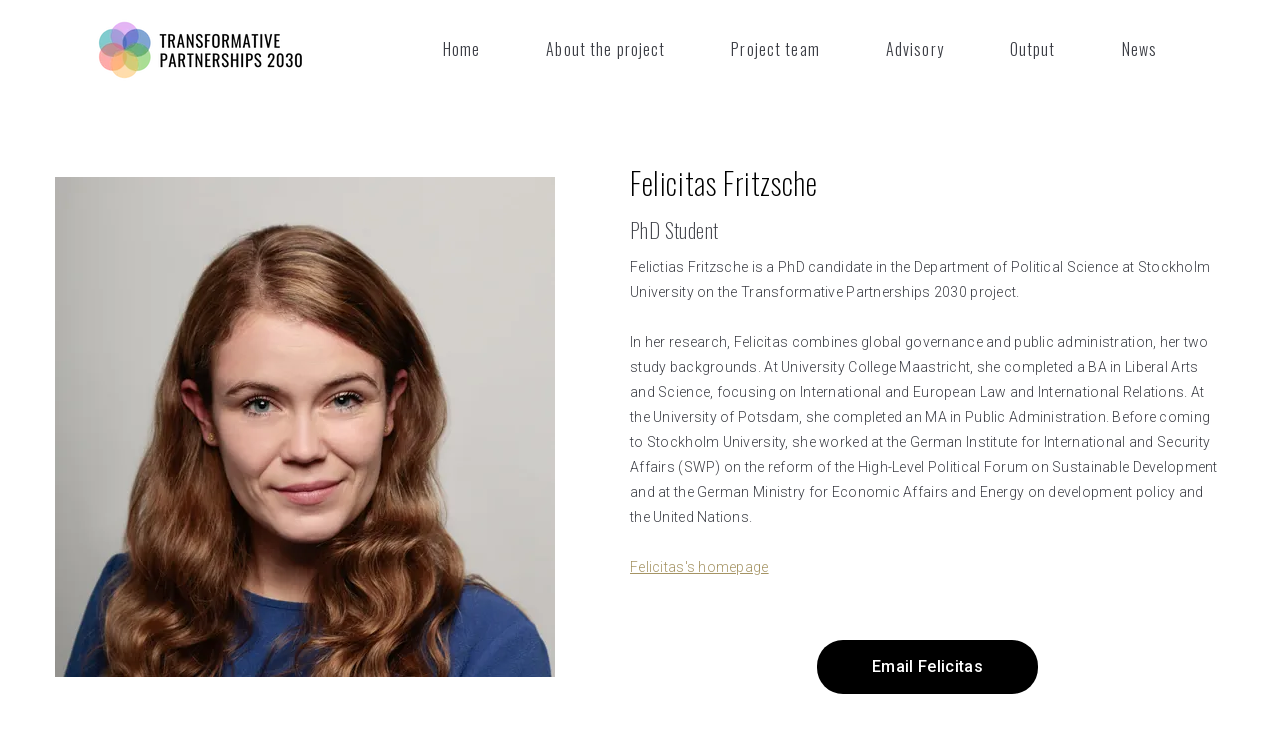

--- FILE ---
content_type: text/html; charset=utf-8
request_url: https://www.transform2030.se/felicitas-fritzsche
body_size: 3010
content:
<!DOCTYPE html>
<html lang="en">

<head>
	<meta charset="utf-8" />
	<meta name="viewport" content="width=device-width, initial-scale=1, shrink-to-fit=no">
	<base href="https://www.transform2030.se/" />

	<title>Felicitas Fritzsche – Transformative Partnerships 2030</title>
    
    
    <meta property="og:title" content="Felicitas Fritzsche – Transformative Partnerships 2030" />

    
    <meta property="og:type" content="website" />

    <meta property="og:url" content="https://www.transform2030.se/felicitas-fritzsche" />


	<link rel="stylesheet" type="text/css" media="all" href="https://assets.v3.snowfirehub.com/editor/dist/121094/css/vendor.css?t=1756114881" />
    
	<link rel="stylesheet" type="text/css" media="all" href="https://assets.v3.snowfirehub.com/editor/dist/121094/css/style-production.css?t=20250825142516" />

	<script src="https://ajax.googleapis.com/ajax/libs/webfont/1.6.26/webfont.js"></script>
	<script>WebFont.load({google: {families: ['Oswald:300,400,200,500,600,700','Roboto:500,300','Poppins:700,400','Darker Grotesque:500','Heebo:300,500,900,800,700,600,400,200','Advent Pro:400','Cormorant:600','Imbue:400','Port Lligat Slab:400','Habibi:400']}, custom: {}});</script>

    

	
	
 <link rel="apple-touch-icon" type="image/png" href="https://images.v3.snowfirehub.com/wrep8rJ5ZsM73qUsItv9GHP8ZSk=/152x152/smart/https%3A%2F%2Fassets.v3.snowfirehub.com%2Fimages%2F121094%2F4_iffs-symbol-black.png" sizes="152x152" />
<meta name="generator" content="Snowfire" />
<link rel="canonical" href="https://www.transform2030.se/felicitas-fritzsche" />

<script type="text/javascript" src="/js/obfuscate.js?t=t7q5t4" ></script>
</head>
<body class="sf-page-27">
	<header class="echo-header-1"> <div class="echo-header-1-flex"> <!-- Logo --> <div class="echo-header-1-logo"> <a href="/"><img src="https://images.v3.snowfirehub.com/wg6d1KJjs6taBcXeQoVglaLeQqw=/fit-in/340x90/smart/https%3A%2F%2Fassets.v3.snowfirehub.com%2Fimages%2F121094%2F134_logo-vectorized2.png" srcset="https://images.v3.snowfirehub.com/WOwICBwePf2Td-us4SQeRdzzWpA=/fit-in/680x180/smart/https%3A%2F%2Fassets.v3.snowfirehub.com%2Fimages%2F121094%2F134_logo-vectorized2.png 2x" alt=""></a> </div> <!-- Hamburger navigation --> <div class="echo-header-1-hamburger-navigation"> <a href="javascript:;" class="echo-header-1-hamburger-icon"> <svg style="fill: currentColor" width="30" height="30" viewBox="0 0 30 30" fill="none" xmlns="http://www.w3.org/2000/svg"> <rect x="4" y="8" width="22" height="2" /> <rect x="4" y="14" width="22" height="2" /> <rect x="4" y="20" width="22" height="2" /> </svg> </a> <div class="echo-header-1-hamburger-unfolded"> <a href="javascript:;" class="echo-header-1-hamburger-close"> <svg style="fill: currentColor" xmlns="http://www.w3.org/2000/svg" width="12" height="12" viewBox="0 0 12 12"> <path fill-rule="evenodd" d="M13.8125,12.59375 L19.90625,12.59375 L19.90625,13.8125 L13.8125,13.8125 L13.8125,19.90625 L12.59375,19.90625 L12.59375,13.8125 L6.09375,13.8125 L6.09375,12.59375 L12.59375,12.59375 L12.59375,6.09375 L13.8125,6.09375 L13.8125,12.59375 Z" transform="rotate(45 17.95 1.05)"></path> </svg> </a> <div class="echo-header-1-hamburger-items"> <ul><li><a href="./"><span class="echo-header-1-navigation-label">Home</span></a></li><li class="echo-header-1-navigation-dropdown"><a href="about-the-project"><span class="echo-header-1-navigation-label">About the project</span></a><ul><li><a href="about-the-project/work-packages"><span class="echo-header-1-navigation-label">Work packages</span></a></li></ul></li><li><a href="project-team"><span class="echo-header-1-navigation-label">Project team</span></a></li><li><a href="advisory"><span class="echo-header-1-navigation-label">Advisory</span></a></li><li class="echo-header-1-navigation-dropdown"><a href="output"><span class="echo-header-1-navigation-label">Output</span></a><ul><li><a href="output/data"><span class="echo-header-1-navigation-label">Data</span></a></li></ul></li><li><a href="news"><span class="echo-header-1-navigation-label">News</span></a></li></ul> </div> </div> </div> <!-- Wide navigation --> <div class="echo-header-1-navigation"> <ul><li><a href="./"><span class="echo-header-1-navigation-label">Home</span></a></li><li class="echo-header-1-navigation-dropdown"><a href="about-the-project"><span class="echo-header-1-navigation-label">About the project</span></a><ul><li><a href="about-the-project/work-packages"><span class="echo-header-1-navigation-label">Work packages</span></a></li></ul></li><li><a href="project-team"><span class="echo-header-1-navigation-label">Project team</span></a></li><li><a href="advisory"><span class="echo-header-1-navigation-label">Advisory</span></a></li><li class="echo-header-1-navigation-dropdown"><a href="output"><span class="echo-header-1-navigation-label">Output</span></a><ul><li><a href="output/data"><span class="echo-header-1-navigation-label">Data</span></a></li></ul></li><li><a href="news"><span class="echo-header-1-navigation-label">News</span></a></li></ul> </div> </div> </header> <div class="sf-blocks" data-blocks="main"> <div class="sf-row one_image-text-2" data-sf-row="0"> <div id="sf-block-id-129" class="sf-block sf-block-image-text-2 sf-block-below-header" data-block-name="Text Image" data-block-id="129" data-block-identifier="image-text-2"> <div class="image-text-3-wrapper"> <div class="echo-container-md"> <div class="block-flex"> <div class="block-column-image" > <img src="https://images.v3.snowfirehub.com/IpJRoO7Vop5g9R0ngdCp2NNHGo4=/500x500/smart/https%3A%2F%2Fassets.v3.snowfirehub.com%2Fimages%2F121094%2F122_o_fritzsche-1818.jpeg" alt="" forceReload="" forceSave="" keepOpen="" linkTab="" cssCustomProperties="" linkToImage="" svgPlaceholder="" srcset="https://images.v3.snowfirehub.com/LpKqC1IEPE5ISJVZdkxTrRTmI3U=/1000x1000/smart/https%3A%2F%2Fassets.v3.snowfirehub.com%2Fimages%2F121094%2F122_o_fritzsche-1818.jpeg 2x"> </div> <div class="block-column-text" > <div  data-sf-version="1"><h2>Felicitas Fritzsche</h2><h3>PhD Student</h3><p>Felictias Fritzsche is a PhD candidate in the Department of Political Science at Stockholm University on the Transformative Partnerships 2030 project.<br><br>In her research, Felicitas combines global governance and public administration, her two study backgrounds. At University College Maastricht, she completed a BA in Liberal Arts and Science, focusing on International and European Law and International Relations. At the University of Potsdam, she completed an MA in Public Administration. Before coming to Stockholm University, she worked at the German Institute for International and Security Affairs (SWP) on the reform of the High-Level Political Forum on Sustainable Development and at the German Ministry for Economic Affairs and Energy on development policy and the United Nations.<br><br><a href="https://www.statsvet.su.se/forskning/våra-forskare/doktorander/felicitas-fritzsche-1.570593" target="_blank">Felicitas's homepage</a></p></div> <div class="block-button-wrapper"> <a class="block-button"  href="mailto:felicitas.fritzsche@statsvet.su.se">Email Felicitas</a> </div> </div> </div> </div> </div> </div> </div> </div> <footer class="echo-footer-2"> <div class="echo-container-lg"> <div class="echo-footer-2-flex"> <div class="echo-footer-2-column"> <div class="echo-footer-2-text"><div  data-sf-version="1"><p><strong>Contact:</strong><br>Institute for Futures Studies, Box 591, S-101 31 Stockholm, Sweden<br>Phone: +46 (0) 8 402 12 00, Email: info@iffs.se</p></div></div> </div> <div class="echo-footer-2-column"> <div class="echo-footer-2-text"><div  data-sf-version="1"></div></div> </div> <div class="echo-footer-2-column"> <div class="echo-footer-2-text"><div  data-sf-version="1"></div></div> </div> <div class="echo-footer-2-column"> <div class="echo-footer-2-text"><div  data-sf-version="1"></div></div> </div> </div> <div class="echo-footer-2-social"> <ul ><li><a href="https://www.facebook.com/transform2030" target="_blank" class=""><svg width="16" height="16" fill="none" xmlns="http://www.w3.org/2000/svg"><path fill-rule="evenodd" clip-rule="evenodd" d="M9.83 3.525c.434-.015.867-.004 1.303-.004h.179V1.102c-.232-.025-.474-.06-.717-.073-.445-.02-.89-.045-1.336-.034-.68.015-1.324.193-1.886.625-.645.497-.998 1.195-1.133 2.02-.056.34-.07.69-.079 1.037-.012.542-.002 1.085-.001 1.628v.203H4V9.21h2.147V16h2.624V9.22h2.14l.328-2.714h-.48c-.609.002-2.006 0-2.006 0s.006-1.34.021-1.92c.02-.796.462-1.039 1.056-1.062" /></svg></a></li><li><a href="https://www.facebook.com/transform2030" target="_blank" class=""><svg width="16" height="16" fill="none" xmlns="http://www.w3.org/2000/svg"><path d="m14.064 13.867-4.69-6.839.007.007 4.23-4.902h-1.414l-3.445 3.99-2.736-3.99H2.309l4.38 6.385h-.001l-4.619 5.349h1.414l3.83-4.439 3.044 4.439h3.707ZM5.456 3.2l6.581 9.6h-1.12L4.331 3.2h1.125Z"/></svg></a></li></ul> </div> </div> <div class="echo-footer-1-power"> <a href="https://www.snowfire.net/the-swiss-army-knife-of-the-web?utm_source=www.transform2030.se&utm_medium=footer&utm_campaign=poweredby" target="_blank"><img src="/images/themes/snowfire-powered.svg" alt="Powered by Snowfire"></a> </div> </footer> 

	<!-- JS -->
	<script type="text/javascript" src="/themes/echo/public/js/jquery.min.js?t=t7q5t7" ></script>
	<script type="text/javascript" src="https://assets.v3.snowfirehub.com/editor/dist/121094/js/vendor.js?t=20250825114121" ></script>
    <script>setTimeout(function() { AOS.init({ easing: 'ease-out-quart', duration: 800 }); }, 50)</script>
  	
  	<script type="text/javascript" src="https://assets.v3.snowfirehub.com/editor/dist/121094/js/app-production.js?t=20250825142516" ></script>
	
	
    
</body>
</html>

--- FILE ---
content_type: text/css
request_url: https://assets.v3.snowfirehub.com/editor/dist/121094/css/style-production.css?t=20250825142516
body_size: 26353
content:
@charset "UTF-8";
/*
    Echo: Defaults
*/
/*
    Echo: Variables
*/
/* Echo: Reset */
/*
    Prevents FOUT (Flash of unstyled text) when using the Web Font Loader
 */
.wf-loading {
  display: none;
}

/*
    The code below is based on Bootstrap's Reboot SCSS file
    See:
        https://getbootstrap.com/docs/4.2/content/reboot/#headings-and-paragraphs
        https://github.com/twbs/bootstrap/blob/59d040fcbb2766240c6fc38b330f495b840ce75d/scss/_variables.scss

    We've mixed in our own variables and the default values from _variables.scss in Bootstrap
 */
*,
*::before,
*::after {
  box-sizing: border-box;
}

html {
  font-family: sans-serif;
  line-height: 1.15;
  -webkit-text-size-adjust: 100%;
  -webkit-tap-highlight-color: rgba(0, 0, 0, 0);
}

article, aside, figcaption, figure, footer, header, hgroup, main, nav, section {
  display: block;
}

body {
  margin: 0;
  line-height: 1.5;
  text-align: left;
  background-color: white;
  -webkit-font-smoothing: antialiased;
  -moz-osx-font-smoothing: grayscale;
}

[tabindex="-1"]:focus {
  outline: 0 !important;
}

hr {
  box-sizing: content-box;
  height: 0;
  overflow: visible;
}

h1, h2, h3, h4, h5, h6 {
  margin-top: 0;
  margin-bottom: 0;
}

p {
  margin-top: 0;
  margin-bottom: 0;
}

abbr[title],
abbr[data-original-title] {
  text-decoration: underline;
  text-decoration: underline dotted;
  cursor: help;
  border-bottom: 0;
  text-decoration-skip-ink: none;
}

address {
  margin-bottom: 1rem;
  font-style: normal;
  line-height: inherit;
}

ol,
ul,
dl {
  margin-top: 0;
  margin-bottom: 1rem;
}

ol ol,
ul ul,
ol ul,
ul ol {
  margin-bottom: 0;
}

dt {
  font-weight: bold;
}

dd {
  margin-bottom: 0.5rem;
  margin-left: 0;
}

blockquote {
  margin: 0 0 1rem;
}

b,
strong {
  font-weight: bold;
}

small {
  font-size: 80%;
}

sub,
sup {
  position: relative;
  font-size: 75%;
  line-height: 0;
  vertical-align: baseline;
}

sub {
  bottom: -0.25em;
}

sup {
  top: -0.5em;
}

a {
  color: #a59464;
  text-decoration: underline;
  background-color: transparent;
}
a:hover {
  color: #b8aa84;
}

a:not([href]):not([tabindex]) {
  color: inherit;
  text-decoration: none;
}
a:not([href]):not([tabindex]):focus {
  outline: 0;
}

pre,
code,
kbd,
samp {
  font-family: SFMono-Regular, Menlo, Monaco, Consolas, "Liberation Mono", "Courier New", monospace;
  font-size: 1em;
}

pre {
  margin-top: 0;
  margin-bottom: 1rem;
  overflow: auto;
}

figure {
  margin: 0 0 1rem;
}

img {
  vertical-align: middle;
  border-style: none;
}

svg {
  overflow: hidden;
  vertical-align: middle;
}

table {
  border-collapse: collapse;
}

caption {
  padding-top: 0.75rem;
  padding-bottom: 0.75rem;
  color: #6c757d;
  text-align: left;
  caption-side: bottom;
}

th {
  text-align: inherit;
}

label {
  display: inline-block;
  margin-bottom: 0.5rem;
}

button {
  border-radius: 0;
}

button:focus {
  outline: 1px dotted;
  outline: 5px auto -webkit-focus-ring-color;
}

input,
button,
select,
optgroup,
textarea {
  margin: 0;
  font-family: inherit;
  font-size: inherit;
  line-height: inherit;
}

button,
input {
  overflow: visible;
}

button,
select {
  text-transform: none;
}

select {
  word-wrap: normal;
}

button,
[type=button],
[type=reset],
[type=submit] {
  -webkit-appearance: button;
}

button:not(:disabled),
[type=button]:not(:disabled),
[type=reset]:not(:disabled),
[type=submit]:not(:disabled) {
  cursor: pointer;
}

button::-moz-focus-inner,
[type=button]::-moz-focus-inner,
[type=reset]::-moz-focus-inner,
[type=submit]::-moz-focus-inner {
  padding: 0;
  border-style: none;
}

input[type=radio],
input[type=checkbox] {
  box-sizing: border-box;
  padding: 0;
}

input[type=date],
input[type=time],
input[type=datetime-local],
input[type=month] {
  -webkit-appearance: listbox;
}

textarea {
  overflow: auto;
  resize: vertical;
}

fieldset {
  min-width: 0;
  padding: 0;
  margin: 0;
  border: 0;
}

legend {
  display: block;
  width: 100%;
  max-width: 100%;
  padding: 0;
  margin-bottom: 0.5rem;
  font-size: 1.5rem;
  line-height: inherit;
  color: inherit;
  white-space: normal;
}

progress {
  vertical-align: baseline;
}

[type=number]::-webkit-inner-spin-button,
[type=number]::-webkit-outer-spin-button {
  height: auto;
}

[type=search] {
  outline-offset: -2px;
  -webkit-appearance: none;
}

[type=search]::-webkit-search-decoration {
  -webkit-appearance: none;
}

::-webkit-file-upload-button {
  font: inherit;
  -webkit-appearance: button;
}

output {
  display: inline-block;
}

summary {
  display: list-item;
  cursor: pointer;
}

template {
  display: none;
}

[hidden] {
  display: none !important;
}

/* Echo: Helpers */
body {
  height: 100vh;
  display: flex;
  flex-direction: column;
}

/*
    A block can have the underneath or the below class.
    The default is to have the below class.
    If the block creator wants to she can enable
    "underneath-header" and we will use that class instead.
    This is to make the block appear underneath the fixed menu.
 */
.echo-header-1 + .sf-blocks > .sf-row:first-of-type > .sf-block-below-header,
.echo-header-2 + .sf-blocks > .sf-row:first-of-type > .sf-block-below-header {
  margin-top: 100px;
}

.sf-blocks > .sf-state-highlight:first-child {
  margin-top: 100px;
}

.echo-canvas {
  margin-top: 100px;
}

.echo-canvas + .sf-blocks .beam-add-block {
  top: -25px;
}

.sf-live-edit .sf-live-edit--overflow-visible {
  overflow: visible !important;
}
.sf-live-edit .sf-live-edit--transform-none {
  transform: none !important;
}

/*
    Footer

    Makes sure the footer is at the bottom of the browser window
 */
.sf-blocks {
  position: relative;
}

/*
    Container
 */
.echo-container-xs {
  width: 100%;
  margin: 0 auto;
  max-width: calc(430px + 25px + 25px);
  padding: 0 25px;
}

.echo-container-sm {
  width: 100%;
  margin: 0 auto;
  max-width: calc(730px + 25px + 25px);
  padding: 0 25px;
}

.echo-container-md {
  width: 100%;
  margin: 0 auto;
  max-width: calc(1170px + 25px + 25px);
  padding: 0 25px;
}

.echo-container-lg {
  width: 100%;
  margin: 0 auto;
  max-width: calc(1440px + 25px + 25px);
  padding: 0 25px;
}

.echo-container-xl {
  width: 100%;
  margin: 0 auto;
  max-width: calc(1170px + 25px + 25px);
  padding: 0 25px;
}

/*
    Breakpoint helper, using the same as Bootstrap
 */
/*
    Default styles for everything created inside a <sf-text>

    Updates below should also go into text-1.xml
 */
.echo-embed-video {
  position: relative;
  padding-bottom: 56.25%;
  height: 0;
  overflow: hidden;
  max-width: 100%;
}

.echo-embed-video iframe, .echo-embed-video object, .echo-embed-video embed {
  position: absolute;
  top: 0;
  left: 0;
  width: 100%;
  height: 100%;
}

/*
    AOS custom animation
 */
[data-aos=sf-fade] {
  transform: translate3d(0, 25px, 0);
  opacity: 0;
  transition-property: transform, opacity;
}
[data-aos=sf-fade].aos-animate {
  transform: translate3d(0, 0, 0);
  opacity: 1;
}

/*
    Live Editor loaders
 */
.echo-spinner {
  width: 40px;
  height: 40px;
  position: relative;
  margin: 50px auto;
}

.echo-double-bounce1, .echo-double-bounce2 {
  width: 100%;
  height: 100%;
  border-radius: 50%;
  background-color: #FF6F27;
  opacity: 0.6;
  position: absolute;
  top: 0;
  left: 0;
  -webkit-animation: sk-bounce 2s infinite ease-in-out;
  animation: sk-bounce 2s infinite ease-in-out;
}

.echo-double-bounce2 {
  -webkit-animation-delay: -1s;
  animation-delay: -1s;
}

@-webkit-keyframes echo-bounce {
  0%, 100% {
    -webkit-transform: scale(0);
  }
  50% {
    -webkit-transform: scale(1);
  }
}
@keyframes echo-bounce {
  0%, 100% {
    transform: scale(0);
    -webkit-transform: scale(0);
  }
  50% {
    transform: scale(1);
    -webkit-transform: scale(1);
  }
}
/*
    Echo: Header
*/
.echo-header-1-hamburger-icon,
.echo-header-2-hamburger-icon {
  display: inline-block;
  border-radius: 100px;
  padding: 10px;
  transition: background 300ms ease-out;
}

.echo-header-1-hamburger-icon svg {
  color: #3b3d44;
}
.echo-header-1-hamburger-icon:hover, .echo-header-1-hamburger-icon:focus {
  color: #a59464;
  background: rgba(255, 255, 255, 0.85);
}
.echo-header-1-hamburger-icon:active {
  color: #a59464;
  background: rgba(255, 255, 255, 0.85);
}

.echo-header-2-hamburger-icon svg {
  color: #000;
}
.echo-header-2-hamburger-icon:hover, .echo-header-2-hamburger-icon:focus {
  background: #F5F5F5;
}
.echo-header-2-hamburger-icon:active {
  background: #E1E1E1;
}

.echo-header-1-hamburger-close,
.echo-header-2-hamburger-close {
  display: inline-block;
  position: absolute;
  top: 10px;
  right: 15px;
  border-radius: 100px;
  padding: 10px 15px;
  transition: background 300ms ease-out;
}
.echo-header-1-hamburger-close svg,
.echo-header-2-hamburger-close svg {
  color: #3b3d44;
}
.echo-header-1-hamburger-close:hover, .echo-header-1-hamburger-close:focus,
.echo-header-2-hamburger-close:hover,
.echo-header-2-hamburger-close:focus {
  color: #a59464;
  background: rgba(255, 255, 255, 0.85);
}
.echo-header-1-hamburger-close:active,
.echo-header-2-hamburger-close:active {
  color: #a59464;
  background: rgba(255, 255, 255, 0.85);
}

.echo-header-1-hamburger-unfolded,
.echo-header-2-hamburger-unfolded {
  background: rgba(255, 255, 255, 0.85);
  position: fixed;
  width: 360px;
  max-width: 100%;
  right: 0;
  top: 0;
  bottom: 0;
  padding: 75px;
  z-index: 501;
  transform: translateX(360px);
  transition: all 200ms ease-in-out;
  /* Sub items */
}
.echo-header-1-hamburger-unfolded.echo-header-1-hamburger-unfolded--visible, .echo-header-1-hamburger-unfolded.echo-header-2-hamburger-unfolded--visible,
.echo-header-2-hamburger-unfolded.echo-header-1-hamburger-unfolded--visible,
.echo-header-2-hamburger-unfolded.echo-header-2-hamburger-unfolded--visible {
  box-shadow: 0 15px 30px 0 rgba(0, 0, 0, 0.11), 0 5px 15px 0 rgba(0, 0, 0, 0.08);
  transform: translateX(0);
}
.echo-header-1-hamburger-unfolded ul,
.echo-header-2-hamburger-unfolded ul {
  list-style: none;
  margin: 0;
  padding: 0;
}
.echo-header-1-hamburger-unfolded .echo-header-1-hamburger-items,
.echo-header-1-hamburger-unfolded .echo-header-2-hamburger-items,
.echo-header-2-hamburger-unfolded .echo-header-1-hamburger-items,
.echo-header-2-hamburger-unfolded .echo-header-2-hamburger-items {
  margin: -12px 0 0 0;
  /* Active state */
}
.echo-header-1-hamburger-unfolded .echo-header-1-hamburger-items a,
.echo-header-1-hamburger-unfolded .echo-header-2-hamburger-items a,
.echo-header-2-hamburger-unfolded .echo-header-1-hamburger-items a,
.echo-header-2-hamburger-unfolded .echo-header-2-hamburger-items a {
  display: block;
  padding: 12px 0 12px;
  color: #3b3d44;
  font-size: 16px;
  font-family: Oswald;
  font-weight: 300;
  line-height: 1em;
  letter-spacing: 0.07em;
  text-decoration: none;
}
.echo-header-1-hamburger-unfolded .echo-header-1-hamburger-items a:hover,
.echo-header-1-hamburger-unfolded .echo-header-2-hamburger-items a:hover,
.echo-header-2-hamburger-unfolded .echo-header-1-hamburger-items a:hover,
.echo-header-2-hamburger-unfolded .echo-header-2-hamburger-items a:hover {
  color: #a59464;
  text-decoration: none;
}
.echo-header-1-hamburger-unfolded .echo-header-1-hamburger-items .echo-header-1-navigation-active > a,
.echo-header-1-hamburger-unfolded .echo-header-2-hamburger-items .echo-header-1-navigation-active > a,
.echo-header-2-hamburger-unfolded .echo-header-1-hamburger-items .echo-header-1-navigation-active > a,
.echo-header-2-hamburger-unfolded .echo-header-2-hamburger-items .echo-header-1-navigation-active > a {
  color: black;
  border-color: #a59464;
}
.echo-header-1-hamburger-unfolded .echo-header-1-hamburger-items .echo-header-1-navigation-active > a:hover,
.echo-header-1-hamburger-unfolded .echo-header-2-hamburger-items .echo-header-1-navigation-active > a:hover,
.echo-header-2-hamburger-unfolded .echo-header-1-hamburger-items .echo-header-1-navigation-active > a:hover,
.echo-header-2-hamburger-unfolded .echo-header-2-hamburger-items .echo-header-1-navigation-active > a:hover {
  color: #a59464;
  border-color: #a59464;
}
.echo-header-1-hamburger-unfolded .echo-header-1-hamburger-items li > ul,
.echo-header-1-hamburger-unfolded .echo-header-2-hamburger-items li > ul,
.echo-header-2-hamburger-unfolded .echo-header-1-hamburger-items li > ul,
.echo-header-2-hamburger-unfolded .echo-header-2-hamburger-items li > ul {
  margin-left: 19px;
}

/* Prevent scrolling the main body on small devices when the menu is open */
.echo-header-1-hamburger-unfolded,
.echo-header-2-hamburger-unfolded {
  overflow: scroll;
  -webkit-overflow-scrolling: touch;
}

@media only screen and (max-width: 450px) {
  .document-echo-header-1-hamburger-unfolded--visible,
.document-echo-header-2-hamburger-unfolded--visible {
    height: 100%;
    overflow: hidden;
  }
}
/*
    Echo: Header 1
*/
.echo-header-1-hamburger-navigation {
  display: none;
}

.echo-header-1-navigation {
  display: flex;
}

@media (max-width: 991.98px) {
  .echo-header-1-hamburger-navigation {
    display: block;
  }

  .echo-header-1-navigation {
    display: none;
  }
}
.echo-header-1 {
  position: fixed;
  z-index: 500;
  width: 100%;
  top: 0;
  background-color: rgba(255, 255, 255, 0.85);
  /* Dropdown */
}
.echo-header-1 .echo-header-1-flex {
  display: flex;
  justify-content: space-between;
  align-items: center;
  padding: 0 90px;
  height: 100px;
}
@media (max-width: 566.98px) {
  .echo-header-1 .echo-header-1-flex {
    padding: 0 25px;
  }
}
@media (max-width: 566.98px) {
  .echo-header-1 .echo-header-1-logo {
    width: 75%;
  }
  .echo-header-1 .echo-header-1-logo img {
    max-width: 100%;
  }
}
.echo-header-1 .echo-header-1-navigation {
  height: 100%;
  align-items: center;
  /* Active state */
}
.echo-header-1 .echo-header-1-navigation ul {
  list-style: none;
  margin: 0;
  padding: 0;
  display: flex;
  height: 100%;
  align-items: center;
}
.echo-header-1 .echo-header-1-navigation li {
  height: 100%;
  display: flex;
  position: relative;
}
.echo-header-1 .echo-header-1-navigation a {
  font-size: 16px;
  font-family: Oswald;
  font-weight: 300;
  line-height: 1em;
  letter-spacing: 0.07em;
  display: flex;
  align-items: center;
  padding: 0 10px 0 10px;
  margin: 0 23px 0 23px;
  text-decoration: none;
  color: #3b3d44;
  border-bottom: 3px solid transparent;
  transition: color 0.2s ease-in-out, border-color 0.2s ease-in-out;
}
.echo-header-1 .echo-header-1-navigation a:hover {
  color: #a59464;
  border-color: #a59464;
}
.echo-header-1 .echo-header-1-navigation .echo-header-1-navigation-active-root > a,
.echo-header-1 .echo-header-1-navigation .echo-header-1-navigation-active > a {
  color: black;
  border-color: #a59464;
}
.echo-header-1 .echo-header-1-navigation .echo-header-1-navigation-active-root > a:hover,
.echo-header-1 .echo-header-1-navigation .echo-header-1-navigation-active > a:hover {
  color: #a59464;
  border-color: #a59464;
}
.echo-header-1 .echo-header-1-navigation li:hover > ul {
  visibility: visible;
  opacity: 1;
}
.echo-header-1 .echo-header-1-navigation li > ul {
  visibility: hidden;
  opacity: 0;
  transition: opacity 0.2s ease-in-out;
  top: 100%;
  left: 50%;
  -webkit-transform: translateX(-50%);
  -ms-transform: translateX(-50%);
  transform: translateX(-50%);
  width: auto;
  max-width: 100vw;
  position: absolute;
  z-index: 1000;
  display: block;
  min-width: 250px;
  padding: 15px 0;
  margin: 0 0;
  border-top: 0;
  background: rgba(255, 255, 255, 0.85);
  height: auto;
  border-radius: 0 0 5px 5px;
}
.echo-header-1 .echo-header-1-navigation li > ul a {
  padding: 15px 35px;
  margin: 0;
  border: 0;
  width: 100%;
}
.echo-header-1 .echo-header-1-navigation li > ul li {
  height: auto;
}

/*
    Echo: Header 2
*/
.echo-header-2 {
  position: fixed;
  z-index: 500;
  width: 100%;
  top: 0;
  background: rgba(255, 255, 255, 0.4);
}
.echo-header-2 .echo-header-2-flex {
  display: flex;
  justify-content: space-between;
  align-items: center;
  padding: 0 90px;
  height: 100px;
}
@media (max-width: 566.98px) {
  .echo-header-2 .echo-header-2-flex {
    padding: 0 25px;
  }
}
@media (max-width: 566.98px) {
  .echo-header-2 .echo-header-2-logo {
    width: 50%;
  }
  .echo-header-2 .echo-header-2-logo img {
    max-width: 100%;
  }
}

/*
    Echo: Footer
*/
/*
    Echo: Footer 1
*/
.echo-footer-1 {
  background: white;
  padding: 60px 0 120px 0;
  position: relative;
  margin-top: auto;
}

.echo-footer-1-text {
  text-align: center;
  color: black;
  font-size: 15px;
  font-family: Oswald;
  font-weight: 400;
  line-height: 2.5em;
  letter-spacing: 0.045em;
}
.echo-footer-1-text p {
  padding-left: 25px;
  padding-right: 25px;
}
.echo-footer-1-text ul {
  display: flex;
  align-items: center;
  justify-content: center;
  flex-wrap: wrap;
  margin: 0;
  padding: 0;
}
.echo-footer-1-text li {
  list-style: none;
  position: relative;
  margin-right: 50px;
}
.echo-footer-1-text li:after {
  position: absolute;
  content: " ";
  border-right: 1px solid black;
  height: 45%;
  margin-left: 25px;
  margin-top: 11px;
}
.echo-footer-1-text li:last-child {
  margin-right: 0;
}
.echo-footer-1-text li:last-child:after {
  display: none;
}
.echo-footer-1-text a {
  color: black;
  text-decoration: none;
  border-bottom: 2px solid #a59464;
}

.echo-footer-1-power {
  position: absolute;
  left: 30px;
  bottom: 30px;
}

/*
    Echo: Footer 2
*/
.echo-footer-2 {
  background: white;
  padding: 60px 0 100px 0;
  position: relative;
  margin-top: auto;
}

.echo-footer-2-flex {
  display: flex;
  width: 100%;
  flex-wrap: wrap;
}
.echo-footer-2-flex > .echo-footer-2-column:not(:first-child) .echo-footer-2-text {
  margin-left: 32px;
}
@media (max-width: 1199.98px) {
  .echo-footer-2-flex > .echo-footer-2-column .echo-footer-2-text {
    margin-left: 32px !important;
    margin-right: 32px;
  }
}
@media (max-width: 566.98px) {
  .echo-footer-2-flex > .echo-footer-2-column .echo-footer-2-text {
    margin-left: 0 !important;
    margin-right: 0;
  }
}

.echo-footer-2-column {
  width: 25%;
}
@media (max-width: 1199.98px) {
  .echo-footer-2-column {
    width: 50%;
    margin-bottom: 32px;
  }
}
@media (max-width: 566.98px) {
  .echo-footer-2-column {
    width: 100%;
    margin-bottom: 32px;
    text-align: center;
  }
}

.echo-footer-2-text {
  color: black;
  font-size: 15px;
  font-family: Oswald;
  font-weight: 400;
  line-height: 2.5em;
  letter-spacing: 0.045em;
}
.echo-footer-2-text ul {
  margin: 0;
  padding: 0;
}
.echo-footer-2-text li {
  list-style: none;
  position: relative;
}
.echo-footer-2-text a {
  color: black;
  text-decoration: none;
}
.echo-footer-2-text a:hover {
  text-decoration: underline;
}

/*
    Echo: Footer 1 & 2 Social
*/
.echo-footer-1-social {
  margin: 0 0 30px 0;
}
.echo-footer-1-social ul {
  justify-content: center;
}
.echo-footer-1-social li {
  margin: 0 20px;
}

.echo-footer-2-social {
  margin: 30px 0 20px 0;
}
.echo-footer-2-social ul {
  justify-content: left;
}
@media (max-width: 566.98px) {
  .echo-footer-2-social ul {
    justify-content: center;
  }
}
.echo-footer-2-social li {
  margin-right: 20px;
}

.echo-footer-1-social,
.echo-footer-2-social {
  color: black;
  font-size: 15px;
  font-family: Oswald;
  font-weight: 400;
  line-height: 2.5em;
  letter-spacing: 0.045em;
}
.echo-footer-1-social ul,
.echo-footer-2-social ul {
  display: flex;
  align-items: center;
  margin: 0;
  padding: 0;
  list-style: none;
}
.echo-footer-1-social svg,
.echo-footer-2-social svg {
  display: block;
  fill: currentColor;
  color: black;
}
.echo-footer-1-social a,
.echo-footer-2-social a {
  border: 0;
  display: block;
  width: 16px;
  height: 16px;
}
.echo-footer-1-social li,
.echo-footer-2-social li {
  height: 16px;
  width: 16px;
  text-align: center;
}

.echo-form-group {
  margin-bottom: 20px;
  text-align: left;
}
.echo-form-group.echo-form-group-error input,
.echo-form-group.echo-form-group-error textarea,
.echo-form-group.echo-form-group-error select {
  border-color: #F1546B !important;
  background-color: #fbd5db !important;
}
.echo-form-group.echo-form-group-error .echo-checkbox > span::before {
  box-shadow: 0 0 0 3px #F1546B;
}
.echo-form-group.echo-form-group-error .echo-radio [type=radio]:checked + label:before,
.echo-form-group.echo-form-group-error .echo-radio [type=radio]:not(:checked) + label:before {
  box-shadow: 0 0 0 3px #F1546B;
}
.echo-form-group.echo-form-group-columns {
  display: flex;
  margin: -10px 0 20px -10px;
}
.echo-form-group.echo-form-group-columns > div {
  flex: 1;
  padding: 10px 0 0 10px;
}
@media only screen and (max-width: 567px) {
  .echo-form-group.echo-form-group-columns {
    display: block;
  }
}
.echo-form-group label {
  margin: 0;
  text-align: left;
  display: block;
}
.echo-form-group input[type=text],
.echo-form-group input[type=email],
.echo-form-group textarea {
  width: 100%;
  border-radius: 4px;
  padding: 8px;
}
.echo-form-group input[type=text]:active, .echo-form-group input[type=text]:focus,
.echo-form-group input[type=email]:active,
.echo-form-group input[type=email]:focus,
.echo-form-group textarea:active,
.echo-form-group textarea:focus {
  outline: 0;
}
.echo-form-group input[type=file] {
  font-size: 12px;
}
.echo-form-group select {
  display: block;
  appearance: none;
  -webkit-appearance: none;
  -moz-appearance: none;
  width: 100%;
  border: 1px solid #E6E1DE;
  padding: 10px 40px 10px 10px;
  border-radius: 4px;
  background: #fff url("data:image/svg+xml,%3Csvg xmlns='http://www.w3.org/2000/svg' width='25' height='25' fill='none'%3E%3Cg clip-path='url(%23a)'%3E%3Cpath fill='%233B3D44' d='m16.149 11.43-.353-.31a.236.236 0 0 0-.303 0l-3.224 2.824-3.225-2.824a.236.236 0 0 0-.303 0l-.352.31a.172.172 0 0 0 0 .265l3.729 3.272a.236.236 0 0 0 .302 0l3.729-3.272a.172.172 0 0 0 0-.265Z'/%3E%3C/g%3E%3Cdefs%3E%3CclipPath id='a'%3E%3Cpath fill='%23fff' d='M8.28 8.816h7.976v8H8.28z'/%3E%3C/clipPath%3E%3C/defs%3E%3C/svg%3E") no-repeat;
  background-position: right 10px center;
  background-size: 25px 25px;
}
.echo-form-group select:focus {
  outline: none;
  background-color: #fff;
  border-color: #000;
}

.echo-form-group-divider {
  border-bottom-width: 1px;
  border-bottom-style: dashed;
  padding-bottom: 10px;
  padding-top: 15px;
}

.echo-form-group-uploader {
  border-width: 1px;
  border-style: dashed;
  position: relative;
  text-align: center;
  transition: all 0.2s ease-in-out;
}
.echo-form-group-uploader.echo-form-group-uploader--hover {
  cursor: pointer;
}
.echo-form-group-uploader .echo-form-group-uploader-icon {
  text-align: center;
  margin: 30px 0 0 0;
}
.echo-form-group-uploader .echo-form-group-uploader-icon svg {
  fill: currentColor;
}
.echo-form-group-uploader .echo-form-group-uploader-current {
  display: none;
  margin: 30px 0 0 0;
  word-break: break-all;
  padding: 0 20px;
}
.echo-form-group-uploader .echo-form-group-uploader-button {
  text-align: center;
  display: inline-block;
  background-color: #E6E1DE;
  border-radius: 4px;
  padding: 3px 10px;
  margin: 10px 0 30px 0;
  box-shadow: 0 1px 2px 0 rgba(0, 0, 0, 0.05);
}
.echo-form-group-uploader .echo-form-group-uploader-button .echo-form-group-uploader-button-label-change {
  display: none;
}
.echo-form-group-uploader .echo-form-group-uploader-progress {
  position: absolute;
  bottom: -1px;
  left: -1px;
  height: 6px;
  border-radius: 0 3px 3px 0;
  transition: width 0.2s ease-in-out;
}
.echo-form-group-uploader input[type=file] {
  height: 100%;
  cursor: pointer;
  position: absolute;
  top: 0;
  right: 0;
  left: 0;
  font-size: 0;
  z-index: 2;
  opacity: 0;
  width: 100%;
}

.echo-form-button {
  text-align: center;
  margin-top: 45px;
}
.echo-form-button button[type=submit] {
  border-radius: 100px;
  min-width: 180px;
  padding: 15px 40px;
  border: 0;
}

.echo-form-button-loader {
  min-width: 160px;
}

.echo-form-button-spinner,
.echo-form-button-spinner:before,
.echo-form-button-spinner:after {
  border-radius: 50%;
  width: 2.5em;
  height: 2.5em;
  -webkit-animation-fill-mode: both;
  animation-fill-mode: both;
  -webkit-animation: load7 1.8s infinite ease-in-out;
  animation: load7 1.8s infinite ease-in-out;
}

.echo-form-button-spinner {
  position: relative;
  margin: -18px auto 0 auto;
  color: white;
  font-size: 5px;
  text-indent: -9999em;
  -webkit-transform: translateZ(0);
  -ms-transform: translateZ(0);
  transform: translateZ(0);
  -webkit-animation-delay: -0.16s;
  animation-delay: -0.16s;
}

.echo-form-button-spinner:before,
.echo-form-button-spinner:after {
  content: "";
  position: absolute;
  top: 0;
}

.echo-form-button-spinner:before {
  left: -3.5em;
  -webkit-animation-delay: -0.32s;
  animation-delay: -0.32s;
}

.echo-form-button-spinner:after {
  left: 3.5em;
}

@-webkit-keyframes load7 {
  0%, 80%, 100% {
    box-shadow: 0 2.5em 0 -1.3em;
  }
  40% {
    box-shadow: 0 2.5em 0 0;
  }
}
@keyframes load7 {
  0%, 80%, 100% {
    box-shadow: 0 2.5em 0 -1.3em;
  }
  40% {
    box-shadow: 0 2.5em 0 0;
  }
}
.echo-form-group-error-text {
  text-align: left;
  color: #F1546B !important;
  margin-bottom: 10px;
}

.echo-form-hp {
  display: none;
}

.echo-checkbox + .echo-checkbox {
  margin-top: 10px;
}

.echo-checkbox {
  z-index: 0;
  position: relative;
  display: inline-block;
  line-height: 1.95em;
}
.echo-checkbox a {
  text-decoration: underline;
}

/* Input */
.echo-checkbox > input {
  appearance: none;
  -moz-appearance: none;
  -webkit-appearance: none;
  z-index: -1;
  position: absolute;
  left: -10px;
  top: -8px;
  display: block;
  margin: 0;
  border-radius: 50%;
  width: 40px;
  height: 40px;
  background-color: rgba(0, 0, 0, 0.6);
  box-shadow: none;
  outline: none;
  opacity: 0;
  transform: scale(1);
  pointer-events: none;
  transition: opacity 0.3s, transform 0.2s;
}

/* Span */
.echo-checkbox > span {
  display: inline-block;
  cursor: pointer;
  text-indent: -30px;
  margin-left: 30px;
  line-height: 25px;
}

/* Box */
.echo-checkbox > span::before {
  content: "";
  display: inline-block;
  box-sizing: border-box;
  margin: 3px 8px 3px 1px;
  border: solid 1px;
  /* Safari */
  border-color: green;
  border-radius: 5px;
  width: 18px;
  height: 18px;
  vertical-align: top;
  transition: border-color 0.2s, background-color 0.2s;
}

/* Checkmark */
.echo-checkbox > span::after {
  content: "";
  display: block;
  position: absolute;
  top: 4px;
  left: 1px;
  width: 11px;
  height: 6px;
  border: solid 2px transparent;
  border-right: none;
  border-top: none;
  transform: translate(3px, 4px) rotate(-45deg);
}

/* Checked, Indeterminate */
.echo-checkbox > input:checked + span::after,
.echo-checkbox > input:indeterminate + span::after {
  border-color: orange;
}

.echo-checkbox > input:indeterminate + span::after {
  border-left: none;
  transform: translate(4px, 3px);
}

/* Hover, Focus */
.echo-checkbox:hover > input {
  opacity: 0.04;
  border: 0;
}

.echo-checkbox > input:focus {
  opacity: 0.12;
  border: 0;
}

.echo-checkbox:hover > input:focus {
  opacity: 0.16;
  border: 0;
}

/* Active */
.echo-checkbox > input:active {
  opacity: 1;
  transform: scale(0);
  transition: transform 0s, opacity 0s;
}

.echo-checkbox > input:active + span::before {
  border-color: #FF6A00;
}

.echo-checkbox > input:checked:active + span::before {
  border-color: transparent;
  background-color: rgba(0, 0, 0, 0.6);
}

/* Disabled */
.echo-checkbox > input:disabled {
  opacity: 0;
}

.echo-checkbox > input:disabled + span {
  color: rgba(0, 0, 0, 0.38);
  cursor: initial;
}

.echo-checkbox > input:disabled + span::before {
  border-color: currentColor;
}

.echo-checkbox > input:checked:disabled + span::before,
.echo-checkbox > input:indeterminate:disabled + span::before {
  border-color: transparent;
  background-color: currentColor;
}

.echo-checkbox-prepend {
  display: block;
  padding-left: 32px;
  margin-top: 3px;
}

.echo-form-group-radio > label {
  margin-bottom: 5px;
}

.echo-radio {
  text-align: left;
  margin-bottom: 5px;
}
.echo-radio:last-child {
  margin-bottom: 0;
}
.echo-radio [type=radio]:checked,
.echo-radio [type=radio]:not(:checked) {
  position: absolute;
  left: -9999px;
}
.echo-radio [type=radio]:checked + label,
.echo-radio [type=radio]:not(:checked) + label {
  position: relative;
  padding-left: 28px;
  cursor: pointer;
  line-height: 20px;
  display: inline-block;
  color: #666;
}
.echo-radio [type=radio]:checked + label:before,
.echo-radio [type=radio]:not(:checked) + label:before {
  content: "";
  position: absolute;
  left: 0;
  top: 0;
  width: 18px;
  height: 18px;
  border: 1px solid #ddd;
  border-radius: 100%;
}
.echo-radio [type=radio]:checked + label:after,
.echo-radio [type=radio]:not(:checked) + label:after {
  content: "";
  width: 10px;
  height: 10px;
  position: absolute;
  top: 4px;
  left: 4px;
  border-radius: 100%;
  -webkit-transition: all 0.2s ease;
  transition: all 0.2s ease;
}
.echo-radio [type=radio]:not(:checked) + label:after {
  opacity: 0;
  -webkit-transform: scale(0);
  transform: scale(0);
}
.echo-radio [type=radio]:checked + label:after {
  opacity: 1;
  -webkit-transform: scale(1);
  transform: scale(1);
}

/*
    Echo: Modal 2.0 (blurry overlay with more space)
*/
.echo-modal-wrapper {
  position: fixed;
  top: 0;
  left: 0;
  right: 0;
  bottom: 0;
  backdrop-filter: blur(22px);
  -webkit-backdrop-filter: blur(22px);
  background: rgba(255, 255, 255, 0.8);
  z-index: 9999;
  padding: 2vw;
  display: flex;
  justify-content: center;
  align-items: center;
}

.echo-modal {
  width: 90%;
  max-width: 1200px;
}

.echo-modal-content {
  font-size: 16px;
  font-family: Roboto;
  font-weight: 500;
  line-height: 1.5em;
  letter-spacing: 0.02em;
  color: #3b3d44;
  text-align: center;
  margin: 0 auto;
}
.echo-modal-content.echo-modal-content--shadow {
  padding: 4vw;
  background: #fff;
  box-shadow: 0 0 #000, 0 0 #000, 0px -2px 6px rgba(251, 217, 202, 0.25), 0px 2px 6px rgba(251, 217, 202, 0.25);
}

.echo-modal-footer {
  text-align: center;
  padding-top: 2vw;
}

.echo-modal-button {
  font-size: 14px;
  font-family: Roboto;
  font-weight: 300;
  line-height: 1.8em;
  letter-spacing: 0.02em;
  color: #3b3d44;
  color: #3B3D44;
  border: 1px solid #3B3D44;
  background-color: transparent;
  padding: 1vw 4vw;
  border-radius: 100px;
  text-align: center;
  display: inline-block;
  text-decoration: none;
}
.echo-modal-button:hover {
  color: #fff;
  background-color: #3B3D44;
}

/*
    Echo: Modal 1.0 (small window on dark overlay)
*/
/*
    Echo: Blog
*/
.echo-blog-1 {
  padding: 60px 0 0 0;
}
.echo-blog-1.echo-blog-1-overview {
  background-color: #F8F8F7;
  min-height: 100vh;
}
.echo-blog-1 .echo-blog-1__main-title {
  font-size: 30px;
  font-family: Oswald;
  font-weight: 200;
  line-height: 1.5em;
  letter-spacing: 0.02em;
  color: black;
  margin-bottom: 60px;
  text-align: center;
}
.echo-blog-1 .echo-blog-1__posts {
  display: flex;
  flex-wrap: wrap;
  margin: -15px 0 0 -15px;
}
.echo-blog-1 .echo-blog-1__posts.echo-blog-1__posts--with-images {
  margin-top: 100px;
}
.echo-blog-1 .echo-blog-1__post-wrapper {
  width: 33.3333333333%;
  padding: 15px 0 75px 15px;
}
@media (max-width: 767.98px) {
  .echo-blog-1 .echo-blog-1__post-wrapper {
    width: 100%;
  }
}
.echo-blog-1 .echo-blog-1__post {
  display: block;
  background: #fff;
  padding: 40px 40px;
  position: relative;
  box-shadow: 0px 2px 10px rgba(0, 0, 0, 0.1);
  height: 100%;
  min-height: 400px;
  text-decoration: none;
  transition: all ease-in-out 200ms;
  max-height: 400px;
  max-width: 380px;
  margin: 0 auto;
}
.echo-blog-1 .echo-blog-1__post:hover {
  box-shadow: 0 25px 50px -12px rgba(0, 0, 0, 0.25);
}
.echo-blog-1 .echo-blog-1__card-image {
  border-radius: 100%;
  width: 120px;
  height: 120px;
  display: block;
  position: absolute;
  top: -60px;
  left: 0;
  right: 0;
  margin-left: auto;
  margin-right: auto;
  background-position: center center;
}
.echo-blog-1 .echo-blog-1__card-title {
  font-size: 30px;
  font-family: Oswald;
  font-weight: 200;
  line-height: 1.5em;
  letter-spacing: 0.02em;
  color: black;
  display: block;
  margin-bottom: 30px;
}
@media (max-width: 1199.98px) {
  .echo-blog-1 .echo-blog-1__card-title {
    font-size: 18px;
  }
}
@media (max-width: 767.98px) {
  .echo-blog-1 .echo-blog-1__card-title {
    font-size: 30px;
  }
}
.echo-blog-1 .echo-blog-1__post--with-image {
  padding: 25px 40px;
}
@media (max-width: 1199.98px) {
  .echo-blog-1 .echo-blog-1__post--with-image {
    padding: 15px 30px;
  }
}
.echo-blog-1 .echo-blog-1__post--with-image .echo-blog-1__card-title {
  margin-top: 60px;
}
.echo-blog-1 .echo-blog-1__card-meta {
  display: block;
  position: absolute;
  bottom: 25px;
  left: 40px;
}
.echo-blog-1 .echo-blog-1__card-meta-row {
  font-size: 12px;
  font-family: Roboto;
  font-weight: 300;
  line-height: 1.5em;
  letter-spacing: 0em;
  color: #626167;
  display: block;
}

.echo-blog-1-post {
  padding: 60px 0 0 0;
}
.echo-blog-1-post .echo-blog-1-post__author {
  display: flex;
  align-items: center;
  margin-bottom: 40px;
}
.echo-blog-1-post .echo-blog-1-post__author-image img {
  border-radius: 100%;
  margin-right: 20px;
}
.echo-blog-1-post .echo-blog-1-post__author-name span {
  font-size: 12px;
  font-family: Roboto;
  font-weight: 300;
  line-height: 1.5em;
  letter-spacing: 0em;
  color: #626167;
  display: block;
}
.echo-blog-1-post h1 {
  font-size: 50px;
  font-family: Oswald;
  font-weight: 200;
  line-height: 1.5em;
  letter-spacing: 0.05em;
  color: #e65937;
}
@media (max-width: 767.98px) {
  .echo-blog-1-post h1 {
    font-size: 33.3333333333px;
  }
}
.echo-blog-1-post .echo-blog-1-post__main-image__wrapper {
  text-align: center;
}
.echo-blog-1-post .echo-blog-1-post__main-image {
  max-width: 100%;
  margin: 60px auto 0 auto;
}

.echo-blog-2.echo-blog-2-overview {
  background-color: #F8F8F7;
  min-height: 100vh;
}
.echo-blog-2 .echo-blog-2__main-title {
  margin-bottom: 60px;
  padding-top: 60px;
}
.echo-blog-2 .echo-blog-2__main-title h1 {
  font-size: 50px;
  font-family: Oswald;
  font-weight: 200;
  line-height: 1.5em;
  letter-spacing: 0.05em;
  color: #e65937;
}
.echo-blog-2 .echo-blog-2__main-title h2 {
  font-size: 30px;
  font-family: Oswald;
  font-weight: 200;
  line-height: 1.5em;
  letter-spacing: 0.02em;
  color: black;
}
.echo-blog-2 .echo-blog-2__main-title h3 {
  font-size: 20px;
  font-family: Oswald;
  font-weight: 200;
  line-height: 1.5em;
  letter-spacing: 0.02em;
  color: #3b3d44;
}
.echo-blog-2 .echo-blog-2__main-title h4 {
  font-size: 16px;
  font-family: Roboto;
  font-weight: 500;
  line-height: 1.5em;
  letter-spacing: 0.02em;
  color: #3b3d44;
}
.echo-blog-2 .echo-blog-2__main-title h5 {
  font-size: 12px;
  font-family: Roboto;
  font-weight: 300;
  line-height: 1.5em;
  letter-spacing: 0em;
  color: #626167;
}
.echo-blog-2 .echo-blog-2__main-title p {
  font-size: 14px;
  font-family: Roboto;
  font-weight: 300;
  line-height: 1.8em;
  letter-spacing: 0.02em;
  color: #3b3d44;
}
@media (max-width: 767.98px) {
  .echo-blog-2 .echo-blog-2__main-title {
    margin-bottom: 30px;
    padding-top: 30px;
  }
}
.echo-blog-2 .echo-blog-2__posts {
  display: flex;
  flex-wrap: wrap;
  margin: -15px 0 0 -15px;
  padding-bottom: 60px;
}
.echo-blog-2 .echo-blog-2__post-wrapper {
  width: 33.3333333333%;
  padding: 15px 0 0 15px;
}
@media (max-width: 767.98px) {
  .echo-blog-2 .echo-blog-2__post-wrapper {
    width: 100%;
  }
}
.echo-blog-2 .echo-blog-2__post {
  display: block;
  background: #fff;
  padding: 25px 25px;
  position: relative;
  box-shadow: 0px 2px 10px rgba(0, 0, 0, 0.1);
  height: 100%;
  text-decoration: none;
  transition: all ease-in-out 200ms;
  max-height: 500px;
  max-width: 380px;
  margin: 0 auto;
  min-height: 250px;
}
.echo-blog-2 .echo-blog-2__post:hover {
  box-shadow: 0 25px 50px -12px rgba(0, 0, 0, 0.25);
}
.echo-blog-2 .echo-blog-2__post.echo-blog-2__post--with-image {
  min-height: 500px;
}
.echo-blog-2 .echo-blog-2__card-image {
  height: 225px;
  display: block;
  margin: -25px -25px 25px -25px;
  background-size: cover;
  background-position: center center;
}
.echo-blog-2 .echo-blog-2__card-title {
  font-size: 20px;
  font-family: Oswald;
  font-weight: 200;
  line-height: 1.5em;
  letter-spacing: 0.02em;
  color: #3b3d44;
  display: block;
  margin-bottom: 30px;
}
@media (max-width: 1199.98px) {
  .echo-blog-2 .echo-blog-2__card-title {
    font-size: 12px;
  }
}
@media (max-width: 767.98px) {
  .echo-blog-2 .echo-blog-2__card-title {
    font-size: 20px;
  }
}
.echo-blog-2 .echo-blog-2__card-meta {
  display: block;
  position: absolute;
  bottom: 25px;
  left: 25px;
}
.echo-blog-2 .echo-blog-2__card-meta-row {
  font-size: 12px;
  font-family: Roboto;
  font-weight: 300;
  line-height: 1.5em;
  letter-spacing: 0em;
  color: #626167;
  display: block;
}

.echo-blog-2-post .echo-blog-2-post__author {
  display: flex;
  align-items: center;
}
.echo-blog-2-post .echo-blog-2-post__author-image img {
  border-radius: 100%;
  margin-right: 20px;
}
.echo-blog-2-post .echo-blog-2-post__author-name span {
  font-size: 12px;
  font-family: Roboto;
  font-weight: 300;
  line-height: 1.5em;
  letter-spacing: 0em;
  color: #626167;
  display: block;
}
.echo-blog-2-post h1 {
  font-size: 50px;
  font-family: Oswald;
  font-weight: 200;
  line-height: 1.5em;
  letter-spacing: 0.05em;
  color: #e65937;
  margin-bottom: 20px;
}
@media (max-width: 767.98px) {
  .echo-blog-2-post h1 {
    font-size: 33.3333333333px;
  }
}
.echo-blog-2-post .echo-blog-2-post__main-image {
  width: 100%;
  background-size: cover;
  background-position: center center;
  margin-bottom: 60px;
  height: 65vh;
}
@media (max-width: 991.98px) {
  .echo-blog-2-post .echo-blog-2-post__main-image {
    height: 50vh;
  }
}
@media (max-width: 767.98px) {
  .echo-blog-2-post .echo-blog-2-post__main-image {
    margin-bottom: 30px;
  }
}

/* Blog pagination buttons */
/* blog template (overview page) */
.echo-blog-3-current-tag {
  text-align: center;
}
.echo-blog-3-current-tag .echo-blog-3-current-tag-title {
  font-size: 20px;
  font-family: Oswald;
  font-weight: 200;
  line-height: 1.5em;
  letter-spacing: 0.02em;
  color: #3b3d44;
  padding: 0;
  margin: 60px 0;
}

.echo-blog-3.echo-blog-3-overview {
  padding-bottom: 200px;
}
.echo-blog-3.echo-blog-3-overview .blog-3-grid {
  margin-top: 60px;
}
.echo-blog-3.echo-blog-3-overview .blog-3-grid--loading {
  opacity: 0;
}
.echo-blog-3.echo-blog-3-overview .blog-3-grid-item-wrapper {
  width: 530px;
  display: flex;
  justify-content: center;
  align-items: center;
}
@media (max-width: 767.98px) {
  .echo-blog-3.echo-blog-3-overview .blog-3-grid-item-wrapper {
    width: 360px;
  }
}
.echo-blog-3.echo-blog-3-overview .blog-3-grid-item {
  transition: all 200ms ease-in-out;
  text-decoration: none;
  display: block;
  position: relative;
  min-width: 530px;
}
@media (max-width: 767.98px) {
  .echo-blog-3.echo-blog-3-overview .blog-3-grid-item {
    min-width: 360px;
  }
}
.echo-blog-3.echo-blog-3-overview .blog-3-grid-item a {
  text-decoration: none;
}
.echo-blog-3.echo-blog-3-overview .blog-3-grid-item .blog-3-card-image {
  display: block;
}
.echo-blog-3.echo-blog-3-overview .blog-3-grid-item .blog-3-card-image img {
  max-width: 100%;
}
.echo-blog-3.echo-blog-3-overview .blog-3-grid-item .blog-3-card-title {
  font-size: 20px;
  font-family: Oswald;
  font-weight: 200;
  line-height: 1.5em;
  letter-spacing: 0.02em;
  color: #3b3d44;
  display: block;
  margin: 20px 0 0px 0;
  overflow-wrap: break-word;
  word-wrap: break-word;
  -ms-word-break: break-all;
  word-break: break-all;
  word-break: break-word;
}
@media (max-width: 1199.98px) {
  .echo-blog-3.echo-blog-3-overview .blog-3-grid-item .blog-3-card-title {
    font-size: 12px;
  }
}
@media (max-width: 767.98px) {
  .echo-blog-3.echo-blog-3-overview .blog-3-grid-item .blog-3-card-title {
    font-size: 20px;
  }
}
.echo-blog-3.echo-blog-3-overview .blog-3-grid-item .blog-3-card-introduction {
  font-size: 12px;
  font-family: Roboto;
  font-weight: 300;
  line-height: 1.5em;
  letter-spacing: 0em;
  color: #626167;
  line-height: 1.7em;
}
.echo-blog-3.echo-blog-3-overview .blog-3-grid-item .blog-3-card-flex {
  display: flex;
  align-items: center;
  justify-content: space-between;
  margin-bottom: 5px;
}
.echo-blog-3.echo-blog-3-overview .blog-3-grid-item .blog-3-card-title + .blog-3-card-flex {
  margin-top: -5px;
}
.echo-blog-3.echo-blog-3-overview .blog-3-grid-item .blog-3-card-meta-column {
  font-size: 12px;
  font-family: Roboto;
  font-weight: 300;
  line-height: 1.5em;
  letter-spacing: 0em;
  color: #626167;
  text-transform: uppercase;
  font-size: 10px;
  position: relative;
  margin-right: 6px;
}
.echo-blog-3.echo-blog-3-overview .blog-3-grid-item .blog-3-card-meta-column:after {
  content: "";
  position: absolute;
  border-right: 1px solid #e3e3e4;
  height: 12px;
  margin-top: 8px;
  padding-left: 4px;
}
.echo-blog-3.echo-blog-3-overview .blog-3-grid-item .blog-3-card-meta-column:last-child:after {
  display: none;
}

.blog-3-post {
  margin: 100px 0 100px 0;
}
.blog-3-post .blog-3-post__main-image-wrapper {
  position: relative;
  text-align: center;
}
.blog-3-post .blog-3-post__main-image-wrapper .blog-3-post__overlay {
  position: absolute;
  height: 100%;
  width: 100%;
  top: 0;
  max-width: 1170px;
  margin: 0 auto;
  left: 0;
  right: 0;
  pointer-events: none;
}
.blog-3-post .blog-3-post__main-image-wrapper .blog-3-post__main-image {
  margin-bottom: 20px;
  max-width: 100%;
}
.blog-3-post .blog-3-contain-text {
  max-width: 560px;
}
.blog-3-post .container-for-title + .container-for-meta {
  margin-top: -5px;
  margin-bottom: 10px;
}
.blog-3-post .blog-3-post-meta-column {
  font-size: 12px;
  font-family: Roboto;
  font-weight: 300;
  line-height: 1.5em;
  letter-spacing: 0em;
  color: #626167;
  text-transform: uppercase;
  font-size: 10px;
  position: relative;
  margin-right: 6px;
}
.blog-3-post .blog-3-post-meta-column a {
  color: #626167;
  text-decoration: none;
}
.blog-3-post .blog-3-post-meta-column:after {
  content: "";
  position: absolute;
  border-right: 1px solid #e3e3e4;
  height: 12px;
  margin-top: 8px;
  padding-left: 4px;
}
.blog-3-post .blog-3-post-meta-column:last-child:after {
  display: none;
}
.blog-3-post .blog-3-post__author {
  display: flex;
}
.blog-3-post .blog-3-post__author-image img {
  border-radius: 100%;
  margin-right: 20px;
}
.blog-3-post .blog-3-post__author-name span {
  font-size: 12px;
  font-family: Roboto;
  font-weight: 300;
  line-height: 1.5em;
  letter-spacing: 0em;
  color: #626167;
  display: block;
}
.blog-3-post .blog-3-post__about-author {
  margin-top: 30px;
  border-left: 5px solid #99828E;
  padding-left: 20px;
}
.blog-3-post h1 {
  font-size: 20px;
  font-family: Oswald;
  font-weight: 200;
  line-height: 1.5em;
  letter-spacing: 0.02em;
  color: #3b3d44;
  padding: 0;
  margin: 0 0 1px 0;
}
@media (max-width: 767.98px) {
  .blog-3-post h1 {
    font-size: 13.3333333333px;
  }
}
.blog-3-post .blog-3-post-introduction {
  margin: 0 0 0 0;
}
.blog-3-post .blog-3-post-introduction p {
  font-size: 14px;
  font-family: Roboto;
  font-weight: 300;
  line-height: 1.8em;
  letter-spacing: 0.02em;
  color: #3b3d44;
  margin: 0;
}
.blog-3-post .blog-3-post__about-author p {
  font-size: 14px;
  font-family: Roboto;
  font-weight: 300;
  line-height: 1.8em;
  letter-spacing: 0.02em;
  color: #3b3d44;
  font-size: 12px;
  font-style: italic;
  line-height: 1.9em;
  margin: 0;
}
.blog-3-post .sf-blocks {
  margin-top: 120px;
}

/*
    Echo: Search
*/
/*
    Echo: Search 1
*/
.echo-search-1 {
  margin: 40px 0 0 0;
  min-height: 100vh;
}
.echo-search-1 h1 {
  font-size: 50px;
  font-family: Oswald;
  font-weight: 200;
  line-height: 1.5em;
  letter-spacing: 0.05em;
  color: #e65937;
  text-align: center;
  margin-bottom: 40px;
}
@media (max-width: 767.98px) {
  .echo-search-1 h1 {
    font-size: 33.3333333333px;
  }
}
.echo-search-1 .echo-search-1-box .echo-search-1-box-inline {
  display: flex;
  max-width: 500px;
  margin: 0 auto 40px auto;
}
.echo-search-1 .echo-search-1-box input[type=search] {
  background: #fff;
  border: 1px solid black;
  border-radius: 100px 0 0 100px;
  font-size: 16px;
  height: 40px;
  line-height: 40px;
  padding-left: 25px;
  width: 100%;
}
.echo-search-1 .echo-search-1-box input[type=search]:focus {
  outline: 0;
}
.echo-search-1 .echo-search-1-box input[type=search]::-webkit-search-decoration,
.echo-search-1 .echo-search-1-box input[type=search]::-webkit-search-cancel-button,
.echo-search-1 .echo-search-1-box input[type=search]::-webkit-search-results-button,
.echo-search-1 .echo-search-1-box input[type=search]::-webkit-search-results-decoration {
  -webkit-appearance: none;
}
.echo-search-1 .echo-search-1-box button[type=submit] {
  -webkit-appearance: none;
  background: black;
  border: 0;
  border-radius: 0 50px 50px 0;
  height: 40px;
  padding: 3px 30px 0 25px;
  display: flex;
  justify-content: center;
  align-items: center;
}
.echo-search-1 .echo-search-1-box button[type=submit] span {
  display: block;
  color: white;
}
.echo-search-1 .echo-search-1-box button[type=submit]:focus {
  outline: 0;
}
.echo-search-1 .echo-search-1-results-error,
.echo-search-1 .echo-search-1-results-no-match {
  color: #989898;
  padding: 30px;
  text-align: center;
}
.echo-search-1 .echo-search-1-results {
  max-width: 750px;
  margin: 25px auto 0 auto;
}
.echo-search-1 .echo-search-1-result {
  margin: 15px 0;
  border: 1px dashed #D5D8DF;
  border-radius: 8px;
  padding: 40px;
}
.echo-search-1 .echo-search-1-result .echo-search-1-result-title {
  font-size: 20px;
  font-family: Oswald;
  font-weight: 200;
  line-height: 1.5em;
  letter-spacing: 0.02em;
  color: #3b3d44;
}
.echo-search-1 .echo-search-1-result .echo-search-1-result-title a {
  color: #365CE2;
  text-decoration: none;
}
.echo-search-1 .echo-search-1-result .echo-search-1-result-title a:hover {
  color: #365CE2 !important;
}
.echo-search-1 .echo-search-1-result .echo-search-1-result-title a:visited {
  color: #6031AC !important;
}
.echo-search-1 .echo-search-1-result .echo-search-1-result-title a:hover {
  text-decoration: underline;
}
.echo-search-1 .echo-search-1-result .echo-search-1-result-title em {
  font-style: normal;
}
.echo-search-1 .echo-search-1-result .echo-search-1-result-link {
  margin-bottom: 12px;
}
.echo-search-1 .echo-search-1-result .echo-search-1-result-link a {
  color: #39710E;
  display: block;
  text-decoration: none;
  font-style: normal;
  font-weight: normal;
  font-size: 14px;
  line-height: 1.2em;
  letter-spacing: 0.04em;
  color: #39710E;
  word-wrap: break-word;
}
@media only screen and (max-width: 600px) {
  .echo-search-1 .echo-search-1-result .echo-search-1-result-link a {
    font-size: 12px;
    line-height: 1.2em;
  }
}
.echo-search-1 .echo-search-1-result .echo-search-1-result-description {
  color: #62656F;
}
.echo-search-1 .echo-search-1-result .echo-search-1-result-description em {
  font-style: normal;
  font-weight: bold;
}
.echo-search-1 .echo-search-1-pagination {
  display: flex;
  justify-content: center;
  align-items: center;
  font-style: normal;
  font-weight: normal;
  font-size: 14px;
  line-height: 26px;
  letter-spacing: 1.5px;
  color: #3B3D44;
}
.echo-search-1 .echo-search-1-pagination-previous a,
.echo-search-1 .echo-search-1-pagination-next a,
.echo-search-1 .echo-search-1-pagination-current a {
  display: block;
  padding: 5px 10px;
  line-height: 8px;
}

.echo-button-with-icon {
  display: flex;
  align-items: center;
}
.echo-button-with-icon.echo-button-icon-append {
  flex-direction: row-reverse;
}
.echo-button-with-icon.echo-button-icon-append .echo-button-icon-icon,
.echo-button-with-icon.echo-button-icon-append .echo-button-icon-svg,
.echo-button-with-icon.echo-button-icon-append .echo-button-icon-emoji {
  display: flex;
  margin-right: -2px;
  margin-left: 10px;
}
.echo-button-with-icon.echo-button-icon-append .echo-button-icon-icon.echo-button-icon-tight,
.echo-button-with-icon.echo-button-icon-append .echo-button-icon-svg.echo-button-icon-tight,
.echo-button-with-icon.echo-button-icon-append .echo-button-icon-emoji.echo-button-icon-tight {
  margin-left: 4px;
  margin-right: -2px;
}
.echo-button-with-icon .echo-button-icon-icon,
.echo-button-with-icon .echo-button-icon-svg,
.echo-button-with-icon .echo-button-icon-emoji {
  display: flex;
  margin-right: 10px;
  margin-left: -2px;
}
.echo-button-with-icon .echo-button-icon-icon.echo-button-icon-tight,
.echo-button-with-icon .echo-button-icon-svg.echo-button-icon-tight,
.echo-button-with-icon .echo-button-icon-emoji.echo-button-icon-tight {
  margin-right: 4px;
  margin-left: -2px;
}
.echo-button-with-icon .echo-button-icon-only.echo-button-icon-icon,
.echo-button-with-icon .echo-button-icon-only.echo-button-icon-svg,
.echo-button-with-icon .echo-button-icon-only.echo-button-icon-emoji {
  margin-right: 0;
  margin-left: 0;
}
.echo-button-with-icon .echo-button-icon.echo-button-icon-icon svg {
  margin-top: -2px;
}
.echo-button-with-icon .echo-button-icon.echo-button-icon-svg {
  width: 100%;
  height: 100%;
  max-width: 24px;
  max-height: 24px;
}
.echo-button-with-icon .echo-button-icon.echo-button-icon-svg svg {
  width: 100%;
  height: 100%;
  display: block;
}
.echo-button-with-icon .echo-button-text {
  display: block;
}

.echo-pagination {
  font-size: 12px;
  font-family: Roboto;
  font-weight: 300;
  line-height: 1.5em;
  letter-spacing: 0em;
  color: #626167;
  margin-top: 60px;
  display: flex;
  width: 100%;
  justify-content: center;
  align-items: center;
}
.echo-pagination .echo-pagination-current {
  padding: 0 15px;
}
.echo-pagination .echo-pagination-next a,
.echo-pagination .echo-pagination-previous a {
  width: 35px;
  border-radius: 100%;
  height: 35px;
  display: flex;
  justify-content: center;
  align-items: center;
  transition: all ease-in-out 200ms;
}
.echo-pagination .echo-pagination-next a:hover,
.echo-pagination .echo-pagination-previous a:hover {
  background-color: black;
}
.echo-pagination .echo-pagination-next a:hover svg,
.echo-pagination .echo-pagination-previous a:hover svg {
  color: white;
}
.echo-pagination .echo-pagination-next svg,
.echo-pagination .echo-pagination-previous svg {
  fill: currentColor;
  display: inline-block;
  color: #626167;
  margin-top: 1px;
}

.echo-next-article {
  margin-top: 60px;
}
.echo-next-article .echo-next-article-label-wrapper {
  border-top: 1px solid black;
}
.echo-next-article .echo-next-article-label {
  font-size: 14px;
  font-family: Roboto;
  font-weight: 300;
  line-height: 1.8em;
  letter-spacing: 0.02em;
  color: #3b3d44;
  background-color: black;
  color: white;
  text-transform: uppercase;
  display: inline-block;
  padding: 4px 9px;
}
.echo-next-article .echo-next-article-title a {
  font-size: 50px;
  font-family: Oswald;
  font-weight: 200;
  line-height: 1.5em;
  letter-spacing: 0.05em;
  color: #e65937;
  margin-bottom: 60px;
  text-decoration: none;
  display: block;
  padding: 60px 0 80px 0;
}
@media (max-width: 767.98px) {
  .echo-next-article .echo-next-article-title a {
    font-size: 33.3333333333px;
  }
}

.echo-social-share {
  margin: 15px 0 0 0;
  display: flex;
}
.echo-social-share > a {
  margin-right: 15px;
}

.echo-share-whatsapp,
.echo-share-twitter,
.echo-share-linkedin,
.echo-share-facebook {
  text-decoration: none;
  display: block;
}
.echo-share-whatsapp svg,
.echo-share-twitter svg,
.echo-share-linkedin svg,
.echo-share-facebook svg {
  fill: currentColor;
  color: #95949a;
}

.echo-video-container {
  overflow: hidden;
  position: relative;
  width: 100%;
}

.echo-video-container::after {
  padding-top: 56.25%;
  display: block;
  content: "";
}

.echo-video-container iframe {
  position: absolute;
  top: 0;
  left: 0;
  width: 100%;
  height: 100%;
}

.echo-image-container img {
  max-width: 100%;
  max-height: 80vh;
  display: block;
  margin: 0 auto;
}

.sf_add_snippet {
  margin-top: 150px;
}

.sf-block-image-text-2[data-block-id="32"] .image-text-3-wrapper {
  background-color: white;
  padding-top: 60px;
  padding-bottom: 60px;
}
@media (max-width: 767.98px) {
  .sf-block-image-text-2[data-block-id="32"] .image-text-3-wrapper {
    padding-top: 30px;
  }
}
@media (max-width: 767.98px) {
  .sf-block-image-text-2[data-block-id="32"] .image-text-3-wrapper {
    padding-bottom: 30px;
  }
}
.sf-block-image-text-2[data-block-id="32"] .block-flex {
  display: flex;
  flex-wrap: wrap;
  align-items: center;
}
.sf-block-image-text-2[data-block-id="32"] .block-column-text {
  flex: 1;
  padding-left: 75px;
}
@media (max-width: 991.98px) {
  .sf-block-image-text-2[data-block-id="32"] .block-column-text {
    width: 100%;
    padding-left: 0;
  }
}
.sf-block-image-text-2[data-block-id="32"] .block-column-image {
  width: 500px;
  text-align: center;
}
@media (max-width: 991.98px) {
  .sf-block-image-text-2[data-block-id="32"] .block-column-image {
    width: 100%;
    text-align: center;
  }
}
.sf-block-image-text-2[data-block-id="32"] .block-column-image img {
  max-width: 100%;
  border-radius: 0;
}
@media (max-width: 991.98px) {
  .sf-block-image-text-2[data-block-id="32"] .block-column-image img {
    margin-bottom: 30px;
  }
}
.sf-block-image-text-2[data-block-id="32"] .block-button-wrapper {
  display: flex;
  justify-content: center;
}
.sf-block-image-text-2[data-block-id="32"] .block-button-wrapper a.block-button {
  font-family: Roboto;
  font-size: 16px;
  font-weight: 500;
  letter-spacing: 0.02em;
  line-height: 1.5em;
  driver: google;
  padding: 15px 55px;
  justify-content: center;
  margin-top: 60px;
  border-width: 0px;
  border-radius: 9999px;
  border-color: #3b3d44;
  background: black;
  color: white;
  display: inline-block;
  border-style: solid;
  text-decoration: none;
}
.sf-block-image-text-2[data-block-id="32"] .block-button-wrapper a.block-button:hover {
  color: white;
  border-color: #3b3d44;
  background: black;
}
.sf-block-image-text-2[data-block-id="32"] .block-button-wrapper a.block-button:hover {
  color: white;
  background: black;
  border-color: #3b3d44;
}
.sf-block-image-text-2[data-block-id="32"] p, .sf-block-image-text-2[data-block-id="32"] li {
  color: #3b3d44;
  font-size: 14px;
  font-family: Roboto;
  font-weight: 300;
  line-height: 1.8em;
  letter-spacing: 0.02em;
}
.sf-block-image-text-2[data-block-id="32"] h1 {
  color: #3b3d44;
  font-size: 60px;
  font-family: Oswald;
  font-weight: 200;
  line-height: 1.5em;
  letter-spacing: 0.05em;
  padding-bottom: 15px;
}
@media (max-width: 991.98px) {
  .sf-block-image-text-2[data-block-id="32"] h1 {
    font-size: 38.4615384615px;
  }
}
.sf-block-image-text-2[data-block-id="32"] h2 {
  color: #3b3d44;
  font-size: 30px;
  font-family: Oswald;
  font-weight: 200;
  line-height: 1.5em;
  letter-spacing: 0.02em;
  padding-bottom: 10px;
}
@media (max-width: 991.98px) {
  .sf-block-image-text-2[data-block-id="32"] h2 {
    font-size: 23.0769230769px;
  }
}
.sf-block-image-text-2[data-block-id="32"] h3 {
  color: #3b3d44;
  font-size: 20px;
  font-family: Oswald;
  font-weight: 200;
  line-height: 1.5em;
  letter-spacing: 0.02em;
  padding-bottom: 10px;
}
@media (max-width: 991.98px) {
  .sf-block-image-text-2[data-block-id="32"] h3 {
    font-size: 16.6666666667px;
  }
}
.sf-block-image-text-2[data-block-id="32"] h4,
.sf-block-image-text-2[data-block-id="32"] p.sf-intro {
  color: #3b3d44;
  font-size: 16px;
  font-family: Roboto;
  font-weight: 500;
  line-height: 1.5em;
  letter-spacing: 0.02em;
  padding-bottom: 10px;
}
@media (max-width: 991.98px) {
  .sf-block-image-text-2[data-block-id="32"] h4,
.sf-block-image-text-2[data-block-id="32"] p.sf-intro {
    font-size: 13.3333333333px;
  }
}
.sf-block-image-text-2[data-block-id="32"] h5,
.sf-block-image-text-2[data-block-id="32"] p.sf-meta {
  color: #626167;
  font-size: 12px;
  font-family: Roboto;
  font-weight: 300;
  line-height: 1.5em;
  letter-spacing: 0em;
}
.sf-block-image-text-2[data-block-id="32"] a {
  color: #a59464;
}
.sf-block-image-text-2[data-block-id="32"] p + h1,
.sf-block-image-text-2[data-block-id="32"] p + h2,
.sf-block-image-text-2[data-block-id="32"] p + h3,
.sf-block-image-text-2[data-block-id="32"] p + h4,
.sf-block-image-text-2[data-block-id="32"] p + p.sf-intro {
  padding-top: 30px;
}
.sf-block-image-text-2[data-block-id="32"] h4 + h1,
.sf-block-image-text-2[data-block-id="32"] h4 + h2,
.sf-block-image-text-2[data-block-id="32"] h4 + h3,
.sf-block-image-text-2[data-block-id="32"] p.sf-intro + h1,
.sf-block-image-text-2[data-block-id="32"] p.sf-intro + h2,
.sf-block-image-text-2[data-block-id="32"] p.sf-intro + h3 {
  padding-top: 30px;
}
.sf-block-image-text-2[data-block-id="32"] ul + h1,
.sf-block-image-text-2[data-block-id="32"] ul + h2,
.sf-block-image-text-2[data-block-id="32"] ul + h3,
.sf-block-image-text-2[data-block-id="32"] ol + h1,
.sf-block-image-text-2[data-block-id="32"] ol + h2,
.sf-block-image-text-2[data-block-id="32"] ol + h3 {
  padding-top: 15px;
}
.sf-block-image-text-2[data-block-id="32"] p.sf-paragraph + ul,
.sf-block-image-text-2[data-block-id="32"] p.sf-paragraph + ol {
  padding-top: 15px;
}
.sf-block-image-text-2[data-block-id="32"] h1:last-child,
.sf-block-image-text-2[data-block-id="32"] h2:last-child,
.sf-block-image-text-2[data-block-id="32"] h3:last-child,
.sf-block-image-text-2[data-block-id="32"] h4:last-child,
.sf-block-image-text-2[data-block-id="32"] h5:last-child,
.sf-block-image-text-2[data-block-id="32"] p:last-child {
  padding-bottom: 0;
}
.sf-block-image-text-2[data-block-id="32"] p.sf-paragraph + p.sf-paragraph {
  padding-top: 20px;
}
.sf-block-image-text-2[data-block-id="32"] [data-sf-version="2"] ol {
  padding-left: 30px;
}
.sf-block-image-text-2[data-block-id="32"] [data-sf-version="2"] ol li {
  margin-bottom: 2px;
}
.sf-block-image-text-2[data-block-id="32"] [data-sf-version="2"] ol li p.sf-paragraph {
  margin-left: 3px;
}
.sf-block-image-text-2[data-block-id="32"] [data-sf-version="2"] ul {
  list-style: none;
  padding: 0;
  margin: 0 0 15px 10px;
  display: flex;
  flex-direction: column;
}
.sf-block-image-text-2[data-block-id="32"] [data-sf-version="2"] ul li {
  position: relative;
  padding-left: 20px;
  margin-bottom: 2px;
}
.sf-block-image-text-2[data-block-id="32"] [data-sf-version="2"] ul li::before {
  content: "•";
  position: absolute;
  left: 0;
  top: 0;
  color: black;
}
.sf-block-image-text-2[data-block-id="32"] [data-sf-version="2"] ul p.sf-paragraph {
  margin: 0;
}

.sf-block-image-text-2[data-block-id="71"] .image-text-3-wrapper {
  background-color: white;
  padding-top: 75px;
  padding-bottom: 60px;
}
@media (max-width: 767.98px) {
  .sf-block-image-text-2[data-block-id="71"] .image-text-3-wrapper {
    padding-top: 37.5px;
  }
}
@media (max-width: 767.98px) {
  .sf-block-image-text-2[data-block-id="71"] .image-text-3-wrapper {
    padding-bottom: 30px;
  }
}
.sf-block-image-text-2[data-block-id="71"] .block-flex {
  display: flex;
  flex-wrap: wrap;
  align-items: center;
}
.sf-block-image-text-2[data-block-id="71"] .block-column-text {
  flex: 1;
  padding-left: 75px;
}
@media (max-width: 991.98px) {
  .sf-block-image-text-2[data-block-id="71"] .block-column-text {
    width: 100%;
    padding-left: 0;
  }
}
.sf-block-image-text-2[data-block-id="71"] .block-column-image {
  width: 500px;
  text-align: center;
}
@media (max-width: 991.98px) {
  .sf-block-image-text-2[data-block-id="71"] .block-column-image {
    width: 100%;
    text-align: center;
  }
}
.sf-block-image-text-2[data-block-id="71"] .block-column-image img {
  max-width: 100%;
  border-radius: 100%;
}
@media (max-width: 991.98px) {
  .sf-block-image-text-2[data-block-id="71"] .block-column-image img {
    margin-bottom: 30px;
  }
}
.sf-block-image-text-2[data-block-id="71"] .block-button-wrapper {
  display: flex;
  justify-content: center;
}
.sf-block-image-text-2[data-block-id="71"] .block-button-wrapper a.block-button {
  font-family: Roboto;
  font-size: 16px;
  font-weight: 500;
  letter-spacing: 0.02em;
  line-height: 1.5em;
  driver: google;
  padding: 15px 55px;
  justify-content: center;
  margin-top: 60px;
  border-width: 0px;
  border-radius: 9999px;
  border-color: #3b3d44;
  background: black;
  color: white;
  display: inline-block;
  border-style: solid;
  text-decoration: none;
}
.sf-block-image-text-2[data-block-id="71"] .block-button-wrapper a.block-button:hover {
  color: white;
  border-color: #3b3d44;
  background: black;
}
.sf-block-image-text-2[data-block-id="71"] .block-button-wrapper a.block-button:hover {
  color: white;
  background: black;
  border-color: #3b3d44;
}
.sf-block-image-text-2[data-block-id="71"] p, .sf-block-image-text-2[data-block-id="71"] li {
  color: #3b3d44;
  font-size: 14px;
  font-family: Roboto;
  font-weight: 300;
  line-height: 1.8em;
  letter-spacing: 0.02em;
}
.sf-block-image-text-2[data-block-id="71"] h1 {
  color: #e65937;
  font-size: 50px;
  font-family: Oswald;
  font-weight: 200;
  line-height: 1.5em;
  letter-spacing: 0.05em;
  padding-bottom: 15px;
}
@media (max-width: 991.98px) {
  .sf-block-image-text-2[data-block-id="71"] h1 {
    font-size: 38.4615384615px;
  }
}
.sf-block-image-text-2[data-block-id="71"] h2 {
  color: black;
  font-size: 30px;
  font-family: Oswald;
  font-weight: 200;
  line-height: 1.5em;
  letter-spacing: 0.02em;
  padding-bottom: 10px;
}
@media (max-width: 991.98px) {
  .sf-block-image-text-2[data-block-id="71"] h2 {
    font-size: 23.0769230769px;
  }
}
.sf-block-image-text-2[data-block-id="71"] h3 {
  color: #3b3d44;
  font-size: 20px;
  font-family: Oswald;
  font-weight: 200;
  line-height: 1.5em;
  letter-spacing: 0.02em;
  padding-bottom: 10px;
}
@media (max-width: 991.98px) {
  .sf-block-image-text-2[data-block-id="71"] h3 {
    font-size: 16.6666666667px;
  }
}
.sf-block-image-text-2[data-block-id="71"] h4,
.sf-block-image-text-2[data-block-id="71"] p.sf-intro {
  color: #3b3d44;
  font-size: 16px;
  font-family: Roboto;
  font-weight: 500;
  line-height: 1.5em;
  letter-spacing: 0.02em;
  padding-bottom: 10px;
}
@media (max-width: 991.98px) {
  .sf-block-image-text-2[data-block-id="71"] h4,
.sf-block-image-text-2[data-block-id="71"] p.sf-intro {
    font-size: 13.3333333333px;
  }
}
.sf-block-image-text-2[data-block-id="71"] h5,
.sf-block-image-text-2[data-block-id="71"] p.sf-meta {
  color: #626167;
  font-size: 12px;
  font-family: Roboto;
  font-weight: 300;
  line-height: 1.5em;
  letter-spacing: 0em;
}
.sf-block-image-text-2[data-block-id="71"] a {
  color: #a59464;
}
.sf-block-image-text-2[data-block-id="71"] p + h1,
.sf-block-image-text-2[data-block-id="71"] p + h2,
.sf-block-image-text-2[data-block-id="71"] p + h3,
.sf-block-image-text-2[data-block-id="71"] p + h4,
.sf-block-image-text-2[data-block-id="71"] p + p.sf-intro {
  padding-top: 30px;
}
.sf-block-image-text-2[data-block-id="71"] h4 + h1,
.sf-block-image-text-2[data-block-id="71"] h4 + h2,
.sf-block-image-text-2[data-block-id="71"] h4 + h3,
.sf-block-image-text-2[data-block-id="71"] p.sf-intro + h1,
.sf-block-image-text-2[data-block-id="71"] p.sf-intro + h2,
.sf-block-image-text-2[data-block-id="71"] p.sf-intro + h3 {
  padding-top: 30px;
}
.sf-block-image-text-2[data-block-id="71"] ul + h1,
.sf-block-image-text-2[data-block-id="71"] ul + h2,
.sf-block-image-text-2[data-block-id="71"] ul + h3,
.sf-block-image-text-2[data-block-id="71"] ol + h1,
.sf-block-image-text-2[data-block-id="71"] ol + h2,
.sf-block-image-text-2[data-block-id="71"] ol + h3 {
  padding-top: 15px;
}
.sf-block-image-text-2[data-block-id="71"] p.sf-paragraph + ul,
.sf-block-image-text-2[data-block-id="71"] p.sf-paragraph + ol {
  padding-top: 15px;
}
.sf-block-image-text-2[data-block-id="71"] h1:last-child,
.sf-block-image-text-2[data-block-id="71"] h2:last-child,
.sf-block-image-text-2[data-block-id="71"] h3:last-child,
.sf-block-image-text-2[data-block-id="71"] h4:last-child,
.sf-block-image-text-2[data-block-id="71"] h5:last-child,
.sf-block-image-text-2[data-block-id="71"] p:last-child {
  padding-bottom: 0;
}
.sf-block-image-text-2[data-block-id="71"] p.sf-paragraph + p.sf-paragraph {
  padding-top: 20px;
}
.sf-block-image-text-2[data-block-id="71"] [data-sf-version="2"] ol {
  padding-left: 30px;
}
.sf-block-image-text-2[data-block-id="71"] [data-sf-version="2"] ol li {
  margin-bottom: 2px;
}
.sf-block-image-text-2[data-block-id="71"] [data-sf-version="2"] ol li p.sf-paragraph {
  margin-left: 3px;
}
.sf-block-image-text-2[data-block-id="71"] [data-sf-version="2"] ul {
  list-style: none;
  padding: 0;
  margin: 0 0 15px 10px;
  display: flex;
  flex-direction: column;
}
.sf-block-image-text-2[data-block-id="71"] [data-sf-version="2"] ul li {
  position: relative;
  padding-left: 20px;
  margin-bottom: 2px;
}
.sf-block-image-text-2[data-block-id="71"] [data-sf-version="2"] ul li::before {
  content: "•";
  position: absolute;
  left: 0;
  top: 0;
  color: black;
}
.sf-block-image-text-2[data-block-id="71"] [data-sf-version="2"] ul p.sf-paragraph {
  margin: 0;
}

.sf-block-image-text-2[data-block-id="105"] .image-text-3-wrapper {
  background-color: white;
  padding-top: 0px;
  padding-bottom: 0px;
}
.sf-block-image-text-2[data-block-id="105"] .block-flex {
  display: flex;
  flex-wrap: wrap;
  align-items: center;
}
.sf-block-image-text-2[data-block-id="105"] .block-column-text {
  flex: 1;
  padding-left: 75px;
}
@media (max-width: 991.98px) {
  .sf-block-image-text-2[data-block-id="105"] .block-column-text {
    width: 100%;
    padding-left: 0;
  }
}
.sf-block-image-text-2[data-block-id="105"] .block-column-image {
  width: 500px;
  text-align: center;
}
@media (max-width: 991.98px) {
  .sf-block-image-text-2[data-block-id="105"] .block-column-image {
    width: 100%;
    text-align: center;
  }
}
.sf-block-image-text-2[data-block-id="105"] .block-column-image img {
  max-width: 100%;
  border-radius: 0;
}
@media (max-width: 991.98px) {
  .sf-block-image-text-2[data-block-id="105"] .block-column-image img {
    margin-bottom: 30px;
  }
}
.sf-block-image-text-2[data-block-id="105"] .block-button-wrapper {
  display: none;
  justify-content: center;
}
.sf-block-image-text-2[data-block-id="105"] .block-button-wrapper a.block-button {
  font-family: Roboto;
  font-size: 16px;
  font-weight: 500;
  letter-spacing: 0.02em;
  line-height: 1.5em;
  driver: google;
  padding: 15px 55px;
  justify-content: center;
  margin-top: 60px;
  border-width: 0px;
  border-radius: 0px;
  border-color: #3b3d44;
  background: black;
  color: white;
  display: inline-block;
  border-style: solid;
  text-decoration: none;
}
.sf-block-image-text-2[data-block-id="105"] .block-button-wrapper a.block-button:hover {
  color: white;
  border-color: #3b3d44;
  background: black;
}
.sf-block-image-text-2[data-block-id="105"] .block-button-wrapper a.block-button:hover {
  color: white;
  background: black;
  border-color: #3b3d44;
}
.sf-block-image-text-2[data-block-id="105"] p, .sf-block-image-text-2[data-block-id="105"] li {
  color: #3b3d44;
  font-size: 14px;
  font-family: Roboto;
  font-weight: 300;
  line-height: 1.8em;
  letter-spacing: 0.02em;
}
.sf-block-image-text-2[data-block-id="105"] h1 {
  color: #e65937;
  font-size: 50px;
  font-family: Oswald;
  font-weight: 200;
  line-height: 1.5em;
  letter-spacing: 0.05em;
  padding-bottom: 15px;
}
@media (max-width: 991.98px) {
  .sf-block-image-text-2[data-block-id="105"] h1 {
    font-size: 38.4615384615px;
  }
}
.sf-block-image-text-2[data-block-id="105"] h2 {
  color: black;
  font-size: 30px;
  font-family: Oswald;
  font-weight: 200;
  line-height: 1.5em;
  letter-spacing: 0.02em;
  padding-bottom: 10px;
}
@media (max-width: 991.98px) {
  .sf-block-image-text-2[data-block-id="105"] h2 {
    font-size: 23.0769230769px;
  }
}
.sf-block-image-text-2[data-block-id="105"] h3 {
  color: #3b3d44;
  font-size: 20px;
  font-family: Oswald;
  font-weight: 200;
  line-height: 1.5em;
  letter-spacing: 0.02em;
  padding-bottom: 10px;
}
@media (max-width: 991.98px) {
  .sf-block-image-text-2[data-block-id="105"] h3 {
    font-size: 16.6666666667px;
  }
}
.sf-block-image-text-2[data-block-id="105"] h4,
.sf-block-image-text-2[data-block-id="105"] p.sf-intro {
  color: #3b3d44;
  font-size: 16px;
  font-family: Roboto;
  font-weight: 500;
  line-height: 1.5em;
  letter-spacing: 0.02em;
  padding-bottom: 10px;
}
@media (max-width: 991.98px) {
  .sf-block-image-text-2[data-block-id="105"] h4,
.sf-block-image-text-2[data-block-id="105"] p.sf-intro {
    font-size: 13.3333333333px;
  }
}
.sf-block-image-text-2[data-block-id="105"] h5,
.sf-block-image-text-2[data-block-id="105"] p.sf-meta {
  color: #626167;
  font-size: 12px;
  font-family: Roboto;
  font-weight: 300;
  line-height: 1.5em;
  letter-spacing: 0em;
}
.sf-block-image-text-2[data-block-id="105"] a {
  color: #a59464;
}
.sf-block-image-text-2[data-block-id="105"] p + h1,
.sf-block-image-text-2[data-block-id="105"] p + h2,
.sf-block-image-text-2[data-block-id="105"] p + h3,
.sf-block-image-text-2[data-block-id="105"] p + h4,
.sf-block-image-text-2[data-block-id="105"] p + p.sf-intro {
  padding-top: 30px;
}
.sf-block-image-text-2[data-block-id="105"] h4 + h1,
.sf-block-image-text-2[data-block-id="105"] h4 + h2,
.sf-block-image-text-2[data-block-id="105"] h4 + h3,
.sf-block-image-text-2[data-block-id="105"] p.sf-intro + h1,
.sf-block-image-text-2[data-block-id="105"] p.sf-intro + h2,
.sf-block-image-text-2[data-block-id="105"] p.sf-intro + h3 {
  padding-top: 30px;
}
.sf-block-image-text-2[data-block-id="105"] ul + h1,
.sf-block-image-text-2[data-block-id="105"] ul + h2,
.sf-block-image-text-2[data-block-id="105"] ul + h3,
.sf-block-image-text-2[data-block-id="105"] ol + h1,
.sf-block-image-text-2[data-block-id="105"] ol + h2,
.sf-block-image-text-2[data-block-id="105"] ol + h3 {
  padding-top: 15px;
}
.sf-block-image-text-2[data-block-id="105"] p.sf-paragraph + ul,
.sf-block-image-text-2[data-block-id="105"] p.sf-paragraph + ol {
  padding-top: 15px;
}
.sf-block-image-text-2[data-block-id="105"] h1:last-child,
.sf-block-image-text-2[data-block-id="105"] h2:last-child,
.sf-block-image-text-2[data-block-id="105"] h3:last-child,
.sf-block-image-text-2[data-block-id="105"] h4:last-child,
.sf-block-image-text-2[data-block-id="105"] h5:last-child,
.sf-block-image-text-2[data-block-id="105"] p:last-child {
  padding-bottom: 0;
}
.sf-block-image-text-2[data-block-id="105"] p.sf-paragraph + p.sf-paragraph {
  padding-top: 20px;
}
.sf-block-image-text-2[data-block-id="105"] [data-sf-version="2"] ol {
  padding-left: 30px;
}
.sf-block-image-text-2[data-block-id="105"] [data-sf-version="2"] ol li {
  margin-bottom: 2px;
}
.sf-block-image-text-2[data-block-id="105"] [data-sf-version="2"] ol li p.sf-paragraph {
  margin-left: 3px;
}
.sf-block-image-text-2[data-block-id="105"] [data-sf-version="2"] ul {
  list-style: none;
  padding: 0;
  margin: 0 0 15px 10px;
  display: flex;
  flex-direction: column;
}
.sf-block-image-text-2[data-block-id="105"] [data-sf-version="2"] ul li {
  position: relative;
  padding-left: 20px;
  margin-bottom: 2px;
}
.sf-block-image-text-2[data-block-id="105"] [data-sf-version="2"] ul li::before {
  content: "•";
  position: absolute;
  left: 0;
  top: 0;
  color: black;
}
.sf-block-image-text-2[data-block-id="105"] [data-sf-version="2"] ul p.sf-paragraph {
  margin: 0;
}

.sf-block-image-text-2[data-block-id="108"] .image-text-3-wrapper {
  background-color: white;
  padding-top: 0px;
  padding-bottom: 0px;
}
.sf-block-image-text-2[data-block-id="108"] .block-flex {
  display: flex;
  flex-wrap: wrap;
  align-items: center;
}
.sf-block-image-text-2[data-block-id="108"] .block-column-text {
  flex: 1;
  padding-left: 75px;
}
@media (max-width: 991.98px) {
  .sf-block-image-text-2[data-block-id="108"] .block-column-text {
    width: 100%;
    padding-left: 0;
  }
}
.sf-block-image-text-2[data-block-id="108"] .block-column-image {
  width: 500px;
  text-align: center;
}
@media (max-width: 991.98px) {
  .sf-block-image-text-2[data-block-id="108"] .block-column-image {
    width: 100%;
    text-align: center;
  }
}
.sf-block-image-text-2[data-block-id="108"] .block-column-image img {
  max-width: 100%;
  border-radius: 0;
}
@media (max-width: 991.98px) {
  .sf-block-image-text-2[data-block-id="108"] .block-column-image img {
    margin-bottom: 30px;
  }
}
.sf-block-image-text-2[data-block-id="108"] .block-button-wrapper {
  display: none;
  justify-content: center;
}
.sf-block-image-text-2[data-block-id="108"] .block-button-wrapper a.block-button {
  font-family: Roboto;
  font-size: 16px;
  font-weight: 500;
  letter-spacing: 0.02em;
  line-height: 1.5em;
  driver: google;
  padding: 15px 55px;
  justify-content: center;
  margin-top: 60px;
  border-width: 0px;
  border-radius: 0px;
  border-color: #3b3d44;
  background: black;
  color: white;
  display: inline-block;
  border-style: solid;
  text-decoration: none;
}
.sf-block-image-text-2[data-block-id="108"] .block-button-wrapper a.block-button:hover {
  color: white;
  border-color: #3b3d44;
  background: black;
}
.sf-block-image-text-2[data-block-id="108"] .block-button-wrapper a.block-button:hover {
  color: white;
  background: black;
  border-color: #3b3d44;
}
.sf-block-image-text-2[data-block-id="108"] p, .sf-block-image-text-2[data-block-id="108"] li {
  color: #3b3d44;
  font-size: 14px;
  font-family: Roboto;
  font-weight: 300;
  line-height: 1.8em;
  letter-spacing: 0.02em;
}
.sf-block-image-text-2[data-block-id="108"] h1 {
  color: #e65937;
  font-size: 50px;
  font-family: Oswald;
  font-weight: 200;
  line-height: 1.5em;
  letter-spacing: 0.05em;
  padding-bottom: 15px;
}
@media (max-width: 991.98px) {
  .sf-block-image-text-2[data-block-id="108"] h1 {
    font-size: 38.4615384615px;
  }
}
.sf-block-image-text-2[data-block-id="108"] h2 {
  color: black;
  font-size: 30px;
  font-family: Oswald;
  font-weight: 200;
  line-height: 1.5em;
  letter-spacing: 0.02em;
  padding-bottom: 10px;
}
@media (max-width: 991.98px) {
  .sf-block-image-text-2[data-block-id="108"] h2 {
    font-size: 23.0769230769px;
  }
}
.sf-block-image-text-2[data-block-id="108"] h3 {
  color: #3b3d44;
  font-size: 20px;
  font-family: Oswald;
  font-weight: 200;
  line-height: 1.5em;
  letter-spacing: 0.02em;
  padding-bottom: 10px;
}
@media (max-width: 991.98px) {
  .sf-block-image-text-2[data-block-id="108"] h3 {
    font-size: 16.6666666667px;
  }
}
.sf-block-image-text-2[data-block-id="108"] h4,
.sf-block-image-text-2[data-block-id="108"] p.sf-intro {
  color: #3b3d44;
  font-size: 16px;
  font-family: Roboto;
  font-weight: 500;
  line-height: 1.5em;
  letter-spacing: 0.02em;
  padding-bottom: 10px;
}
@media (max-width: 991.98px) {
  .sf-block-image-text-2[data-block-id="108"] h4,
.sf-block-image-text-2[data-block-id="108"] p.sf-intro {
    font-size: 13.3333333333px;
  }
}
.sf-block-image-text-2[data-block-id="108"] h5,
.sf-block-image-text-2[data-block-id="108"] p.sf-meta {
  color: #626167;
  font-size: 12px;
  font-family: Roboto;
  font-weight: 300;
  line-height: 1.5em;
  letter-spacing: 0em;
}
.sf-block-image-text-2[data-block-id="108"] a {
  color: #a59464;
}
.sf-block-image-text-2[data-block-id="108"] p + h1,
.sf-block-image-text-2[data-block-id="108"] p + h2,
.sf-block-image-text-2[data-block-id="108"] p + h3,
.sf-block-image-text-2[data-block-id="108"] p + h4,
.sf-block-image-text-2[data-block-id="108"] p + p.sf-intro {
  padding-top: 30px;
}
.sf-block-image-text-2[data-block-id="108"] h4 + h1,
.sf-block-image-text-2[data-block-id="108"] h4 + h2,
.sf-block-image-text-2[data-block-id="108"] h4 + h3,
.sf-block-image-text-2[data-block-id="108"] p.sf-intro + h1,
.sf-block-image-text-2[data-block-id="108"] p.sf-intro + h2,
.sf-block-image-text-2[data-block-id="108"] p.sf-intro + h3 {
  padding-top: 30px;
}
.sf-block-image-text-2[data-block-id="108"] ul + h1,
.sf-block-image-text-2[data-block-id="108"] ul + h2,
.sf-block-image-text-2[data-block-id="108"] ul + h3,
.sf-block-image-text-2[data-block-id="108"] ol + h1,
.sf-block-image-text-2[data-block-id="108"] ol + h2,
.sf-block-image-text-2[data-block-id="108"] ol + h3 {
  padding-top: 15px;
}
.sf-block-image-text-2[data-block-id="108"] p.sf-paragraph + ul,
.sf-block-image-text-2[data-block-id="108"] p.sf-paragraph + ol {
  padding-top: 15px;
}
.sf-block-image-text-2[data-block-id="108"] h1:last-child,
.sf-block-image-text-2[data-block-id="108"] h2:last-child,
.sf-block-image-text-2[data-block-id="108"] h3:last-child,
.sf-block-image-text-2[data-block-id="108"] h4:last-child,
.sf-block-image-text-2[data-block-id="108"] h5:last-child,
.sf-block-image-text-2[data-block-id="108"] p:last-child {
  padding-bottom: 0;
}
.sf-block-image-text-2[data-block-id="108"] p.sf-paragraph + p.sf-paragraph {
  padding-top: 20px;
}
.sf-block-image-text-2[data-block-id="108"] [data-sf-version="2"] ol {
  padding-left: 30px;
}
.sf-block-image-text-2[data-block-id="108"] [data-sf-version="2"] ol li {
  margin-bottom: 2px;
}
.sf-block-image-text-2[data-block-id="108"] [data-sf-version="2"] ol li p.sf-paragraph {
  margin-left: 3px;
}
.sf-block-image-text-2[data-block-id="108"] [data-sf-version="2"] ul {
  list-style: none;
  padding: 0;
  margin: 0 0 15px 10px;
  display: flex;
  flex-direction: column;
}
.sf-block-image-text-2[data-block-id="108"] [data-sf-version="2"] ul li {
  position: relative;
  padding-left: 20px;
  margin-bottom: 2px;
}
.sf-block-image-text-2[data-block-id="108"] [data-sf-version="2"] ul li::before {
  content: "•";
  position: absolute;
  left: 0;
  top: 0;
  color: black;
}
.sf-block-image-text-2[data-block-id="108"] [data-sf-version="2"] ul p.sf-paragraph {
  margin: 0;
}

.sf-block-image-text-2[data-block-id="123"] .image-text-3-wrapper {
  background-color: white;
  padding-top: 60px;
  padding-bottom: 60px;
}
@media (max-width: 767.98px) {
  .sf-block-image-text-2[data-block-id="123"] .image-text-3-wrapper {
    padding-top: 30px;
  }
}
@media (max-width: 767.98px) {
  .sf-block-image-text-2[data-block-id="123"] .image-text-3-wrapper {
    padding-bottom: 30px;
  }
}
.sf-block-image-text-2[data-block-id="123"] .block-flex {
  display: flex;
  flex-wrap: wrap;
  align-items: center;
}
.sf-block-image-text-2[data-block-id="123"] .block-column-text {
  flex: 1;
  padding-left: 75px;
}
@media (max-width: 991.98px) {
  .sf-block-image-text-2[data-block-id="123"] .block-column-text {
    width: 100%;
    padding-left: 0;
  }
}
.sf-block-image-text-2[data-block-id="123"] .block-column-image {
  width: 500px;
  text-align: center;
}
@media (max-width: 991.98px) {
  .sf-block-image-text-2[data-block-id="123"] .block-column-image {
    width: 100%;
    text-align: center;
  }
}
.sf-block-image-text-2[data-block-id="123"] .block-column-image img {
  max-width: 100%;
  border-radius: 0;
}
@media (max-width: 991.98px) {
  .sf-block-image-text-2[data-block-id="123"] .block-column-image img {
    margin-bottom: 30px;
  }
}
.sf-block-image-text-2[data-block-id="123"] .block-button-wrapper {
  display: flex;
  justify-content: center;
}
.sf-block-image-text-2[data-block-id="123"] .block-button-wrapper a.block-button {
  font-family: Roboto;
  font-size: 16px;
  font-weight: 500;
  letter-spacing: 0.02em;
  line-height: 1.5em;
  driver: google;
  padding: 15px 55px;
  justify-content: center;
  margin-top: 60px;
  border-width: 0px;
  border-radius: 9999px;
  border-color: #3b3d44;
  background: black;
  color: white;
  display: inline-block;
  border-style: solid;
  text-decoration: none;
}
.sf-block-image-text-2[data-block-id="123"] .block-button-wrapper a.block-button:hover {
  color: white;
  border-color: #3b3d44;
  background: black;
}
.sf-block-image-text-2[data-block-id="123"] .block-button-wrapper a.block-button:hover {
  color: white;
  background: black;
  border-color: #3b3d44;
}
.sf-block-image-text-2[data-block-id="123"] p, .sf-block-image-text-2[data-block-id="123"] li {
  color: #3b3d44;
  font-size: 14px;
  font-family: Roboto;
  font-weight: 300;
  line-height: 1.8em;
  letter-spacing: 0.02em;
}
.sf-block-image-text-2[data-block-id="123"] h1 {
  color: #e65937;
  font-size: 50px;
  font-family: Oswald;
  font-weight: 200;
  line-height: 1.5em;
  letter-spacing: 0.05em;
  padding-bottom: 15px;
}
@media (max-width: 991.98px) {
  .sf-block-image-text-2[data-block-id="123"] h1 {
    font-size: 38.4615384615px;
  }
}
.sf-block-image-text-2[data-block-id="123"] h2 {
  color: black;
  font-size: 30px;
  font-family: Oswald;
  font-weight: 200;
  line-height: 1.5em;
  letter-spacing: 0.02em;
  padding-bottom: 10px;
}
@media (max-width: 991.98px) {
  .sf-block-image-text-2[data-block-id="123"] h2 {
    font-size: 23.0769230769px;
  }
}
.sf-block-image-text-2[data-block-id="123"] h3 {
  color: #3b3d44;
  font-size: 20px;
  font-family: Oswald;
  font-weight: 200;
  line-height: 1.5em;
  letter-spacing: 0.02em;
  padding-bottom: 10px;
}
@media (max-width: 991.98px) {
  .sf-block-image-text-2[data-block-id="123"] h3 {
    font-size: 16.6666666667px;
  }
}
.sf-block-image-text-2[data-block-id="123"] h4,
.sf-block-image-text-2[data-block-id="123"] p.sf-intro {
  color: #3b3d44;
  font-size: 16px;
  font-family: Roboto;
  font-weight: 500;
  line-height: 1.5em;
  letter-spacing: 0.02em;
  padding-bottom: 10px;
}
@media (max-width: 991.98px) {
  .sf-block-image-text-2[data-block-id="123"] h4,
.sf-block-image-text-2[data-block-id="123"] p.sf-intro {
    font-size: 13.3333333333px;
  }
}
.sf-block-image-text-2[data-block-id="123"] h5,
.sf-block-image-text-2[data-block-id="123"] p.sf-meta {
  color: #626167;
  font-size: 12px;
  font-family: Roboto;
  font-weight: 300;
  line-height: 1.5em;
  letter-spacing: 0em;
}
.sf-block-image-text-2[data-block-id="123"] a {
  color: #a59464;
}
.sf-block-image-text-2[data-block-id="123"] p + h1,
.sf-block-image-text-2[data-block-id="123"] p + h2,
.sf-block-image-text-2[data-block-id="123"] p + h3,
.sf-block-image-text-2[data-block-id="123"] p + h4,
.sf-block-image-text-2[data-block-id="123"] p + p.sf-intro {
  padding-top: 30px;
}
.sf-block-image-text-2[data-block-id="123"] h4 + h1,
.sf-block-image-text-2[data-block-id="123"] h4 + h2,
.sf-block-image-text-2[data-block-id="123"] h4 + h3,
.sf-block-image-text-2[data-block-id="123"] p.sf-intro + h1,
.sf-block-image-text-2[data-block-id="123"] p.sf-intro + h2,
.sf-block-image-text-2[data-block-id="123"] p.sf-intro + h3 {
  padding-top: 30px;
}
.sf-block-image-text-2[data-block-id="123"] ul + h1,
.sf-block-image-text-2[data-block-id="123"] ul + h2,
.sf-block-image-text-2[data-block-id="123"] ul + h3,
.sf-block-image-text-2[data-block-id="123"] ol + h1,
.sf-block-image-text-2[data-block-id="123"] ol + h2,
.sf-block-image-text-2[data-block-id="123"] ol + h3 {
  padding-top: 15px;
}
.sf-block-image-text-2[data-block-id="123"] p.sf-paragraph + ul,
.sf-block-image-text-2[data-block-id="123"] p.sf-paragraph + ol {
  padding-top: 15px;
}
.sf-block-image-text-2[data-block-id="123"] h1:last-child,
.sf-block-image-text-2[data-block-id="123"] h2:last-child,
.sf-block-image-text-2[data-block-id="123"] h3:last-child,
.sf-block-image-text-2[data-block-id="123"] h4:last-child,
.sf-block-image-text-2[data-block-id="123"] h5:last-child,
.sf-block-image-text-2[data-block-id="123"] p:last-child {
  padding-bottom: 0;
}
.sf-block-image-text-2[data-block-id="123"] p.sf-paragraph + p.sf-paragraph {
  padding-top: 20px;
}
.sf-block-image-text-2[data-block-id="123"] [data-sf-version="2"] ol {
  padding-left: 30px;
}
.sf-block-image-text-2[data-block-id="123"] [data-sf-version="2"] ol li {
  margin-bottom: 2px;
}
.sf-block-image-text-2[data-block-id="123"] [data-sf-version="2"] ol li p.sf-paragraph {
  margin-left: 3px;
}
.sf-block-image-text-2[data-block-id="123"] [data-sf-version="2"] ul {
  list-style: none;
  padding: 0;
  margin: 0 0 15px 10px;
  display: flex;
  flex-direction: column;
}
.sf-block-image-text-2[data-block-id="123"] [data-sf-version="2"] ul li {
  position: relative;
  padding-left: 20px;
  margin-bottom: 2px;
}
.sf-block-image-text-2[data-block-id="123"] [data-sf-version="2"] ul li::before {
  content: "•";
  position: absolute;
  left: 0;
  top: 0;
  color: black;
}
.sf-block-image-text-2[data-block-id="123"] [data-sf-version="2"] ul p.sf-paragraph {
  margin: 0;
}

.sf-block-image-text-2[data-block-id="124"] .image-text-3-wrapper {
  background-color: white;
  padding-top: 60px;
  padding-bottom: 60px;
}
@media (max-width: 767.98px) {
  .sf-block-image-text-2[data-block-id="124"] .image-text-3-wrapper {
    padding-top: 30px;
  }
}
@media (max-width: 767.98px) {
  .sf-block-image-text-2[data-block-id="124"] .image-text-3-wrapper {
    padding-bottom: 30px;
  }
}
.sf-block-image-text-2[data-block-id="124"] .block-flex {
  display: flex;
  flex-wrap: wrap;
  align-items: center;
}
.sf-block-image-text-2[data-block-id="124"] .block-column-text {
  flex: 1;
  padding-left: 75px;
}
@media (max-width: 991.98px) {
  .sf-block-image-text-2[data-block-id="124"] .block-column-text {
    width: 100%;
    padding-left: 0;
  }
}
.sf-block-image-text-2[data-block-id="124"] .block-column-image {
  width: 500px;
  text-align: center;
}
@media (max-width: 991.98px) {
  .sf-block-image-text-2[data-block-id="124"] .block-column-image {
    width: 100%;
    text-align: center;
  }
}
.sf-block-image-text-2[data-block-id="124"] .block-column-image img {
  max-width: 100%;
  border-radius: 0;
}
@media (max-width: 991.98px) {
  .sf-block-image-text-2[data-block-id="124"] .block-column-image img {
    margin-bottom: 30px;
  }
}
.sf-block-image-text-2[data-block-id="124"] .block-button-wrapper {
  display: flex;
  justify-content: center;
}
.sf-block-image-text-2[data-block-id="124"] .block-button-wrapper a.block-button {
  font-family: Roboto;
  font-size: 16px;
  font-weight: 500;
  letter-spacing: 0.02em;
  line-height: 1.5em;
  driver: google;
  padding: 15px 55px;
  justify-content: center;
  margin-top: 60px;
  border-width: 0px;
  border-radius: 9999px;
  border-color: #3b3d44;
  background: black;
  color: white;
  display: inline-block;
  border-style: solid;
  text-decoration: none;
}
.sf-block-image-text-2[data-block-id="124"] .block-button-wrapper a.block-button:hover {
  color: white;
  border-color: #3b3d44;
  background: black;
}
.sf-block-image-text-2[data-block-id="124"] .block-button-wrapper a.block-button:hover {
  color: white;
  background: black;
  border-color: #3b3d44;
}
.sf-block-image-text-2[data-block-id="124"] p, .sf-block-image-text-2[data-block-id="124"] li {
  color: #3b3d44;
  font-size: 14px;
  font-family: Roboto;
  font-weight: 300;
  line-height: 1.8em;
  letter-spacing: 0.02em;
}
.sf-block-image-text-2[data-block-id="124"] h1 {
  color: #e65937;
  font-size: 50px;
  font-family: Oswald;
  font-weight: 200;
  line-height: 1.5em;
  letter-spacing: 0.05em;
  padding-bottom: 15px;
}
@media (max-width: 991.98px) {
  .sf-block-image-text-2[data-block-id="124"] h1 {
    font-size: 38.4615384615px;
  }
}
.sf-block-image-text-2[data-block-id="124"] h2 {
  color: black;
  font-size: 30px;
  font-family: Oswald;
  font-weight: 200;
  line-height: 1.5em;
  letter-spacing: 0.02em;
  padding-bottom: 10px;
}
@media (max-width: 991.98px) {
  .sf-block-image-text-2[data-block-id="124"] h2 {
    font-size: 23.0769230769px;
  }
}
.sf-block-image-text-2[data-block-id="124"] h3 {
  color: #3b3d44;
  font-size: 20px;
  font-family: Oswald;
  font-weight: 200;
  line-height: 1.5em;
  letter-spacing: 0.02em;
  padding-bottom: 10px;
}
@media (max-width: 991.98px) {
  .sf-block-image-text-2[data-block-id="124"] h3 {
    font-size: 16.6666666667px;
  }
}
.sf-block-image-text-2[data-block-id="124"] h4,
.sf-block-image-text-2[data-block-id="124"] p.sf-intro {
  color: #3b3d44;
  font-size: 16px;
  font-family: Roboto;
  font-weight: 500;
  line-height: 1.5em;
  letter-spacing: 0.02em;
  padding-bottom: 10px;
}
@media (max-width: 991.98px) {
  .sf-block-image-text-2[data-block-id="124"] h4,
.sf-block-image-text-2[data-block-id="124"] p.sf-intro {
    font-size: 13.3333333333px;
  }
}
.sf-block-image-text-2[data-block-id="124"] h5,
.sf-block-image-text-2[data-block-id="124"] p.sf-meta {
  color: #626167;
  font-size: 12px;
  font-family: Roboto;
  font-weight: 300;
  line-height: 1.5em;
  letter-spacing: 0em;
}
.sf-block-image-text-2[data-block-id="124"] a {
  color: #a59464;
}
.sf-block-image-text-2[data-block-id="124"] p + h1,
.sf-block-image-text-2[data-block-id="124"] p + h2,
.sf-block-image-text-2[data-block-id="124"] p + h3,
.sf-block-image-text-2[data-block-id="124"] p + h4,
.sf-block-image-text-2[data-block-id="124"] p + p.sf-intro {
  padding-top: 30px;
}
.sf-block-image-text-2[data-block-id="124"] h4 + h1,
.sf-block-image-text-2[data-block-id="124"] h4 + h2,
.sf-block-image-text-2[data-block-id="124"] h4 + h3,
.sf-block-image-text-2[data-block-id="124"] p.sf-intro + h1,
.sf-block-image-text-2[data-block-id="124"] p.sf-intro + h2,
.sf-block-image-text-2[data-block-id="124"] p.sf-intro + h3 {
  padding-top: 30px;
}
.sf-block-image-text-2[data-block-id="124"] ul + h1,
.sf-block-image-text-2[data-block-id="124"] ul + h2,
.sf-block-image-text-2[data-block-id="124"] ul + h3,
.sf-block-image-text-2[data-block-id="124"] ol + h1,
.sf-block-image-text-2[data-block-id="124"] ol + h2,
.sf-block-image-text-2[data-block-id="124"] ol + h3 {
  padding-top: 15px;
}
.sf-block-image-text-2[data-block-id="124"] p.sf-paragraph + ul,
.sf-block-image-text-2[data-block-id="124"] p.sf-paragraph + ol {
  padding-top: 15px;
}
.sf-block-image-text-2[data-block-id="124"] h1:last-child,
.sf-block-image-text-2[data-block-id="124"] h2:last-child,
.sf-block-image-text-2[data-block-id="124"] h3:last-child,
.sf-block-image-text-2[data-block-id="124"] h4:last-child,
.sf-block-image-text-2[data-block-id="124"] h5:last-child,
.sf-block-image-text-2[data-block-id="124"] p:last-child {
  padding-bottom: 0;
}
.sf-block-image-text-2[data-block-id="124"] p.sf-paragraph + p.sf-paragraph {
  padding-top: 20px;
}
.sf-block-image-text-2[data-block-id="124"] [data-sf-version="2"] ol {
  padding-left: 30px;
}
.sf-block-image-text-2[data-block-id="124"] [data-sf-version="2"] ol li {
  margin-bottom: 2px;
}
.sf-block-image-text-2[data-block-id="124"] [data-sf-version="2"] ol li p.sf-paragraph {
  margin-left: 3px;
}
.sf-block-image-text-2[data-block-id="124"] [data-sf-version="2"] ul {
  list-style: none;
  padding: 0;
  margin: 0 0 15px 10px;
  display: flex;
  flex-direction: column;
}
.sf-block-image-text-2[data-block-id="124"] [data-sf-version="2"] ul li {
  position: relative;
  padding-left: 20px;
  margin-bottom: 2px;
}
.sf-block-image-text-2[data-block-id="124"] [data-sf-version="2"] ul li::before {
  content: "•";
  position: absolute;
  left: 0;
  top: 0;
  color: black;
}
.sf-block-image-text-2[data-block-id="124"] [data-sf-version="2"] ul p.sf-paragraph {
  margin: 0;
}

.sf-block-image-text-2[data-block-id="125"] .image-text-3-wrapper {
  background-color: white;
  padding-top: 60px;
  padding-bottom: 60px;
}
@media (max-width: 767.98px) {
  .sf-block-image-text-2[data-block-id="125"] .image-text-3-wrapper {
    padding-top: 30px;
  }
}
@media (max-width: 767.98px) {
  .sf-block-image-text-2[data-block-id="125"] .image-text-3-wrapper {
    padding-bottom: 30px;
  }
}
.sf-block-image-text-2[data-block-id="125"] .block-flex {
  display: flex;
  flex-wrap: wrap;
  align-items: center;
}
.sf-block-image-text-2[data-block-id="125"] .block-column-text {
  flex: 1;
  padding-left: 75px;
}
@media (max-width: 991.98px) {
  .sf-block-image-text-2[data-block-id="125"] .block-column-text {
    width: 100%;
    padding-left: 0;
  }
}
.sf-block-image-text-2[data-block-id="125"] .block-column-image {
  width: 500px;
  text-align: center;
}
@media (max-width: 991.98px) {
  .sf-block-image-text-2[data-block-id="125"] .block-column-image {
    width: 100%;
    text-align: center;
  }
}
.sf-block-image-text-2[data-block-id="125"] .block-column-image img {
  max-width: 100%;
  border-radius: 0;
}
@media (max-width: 991.98px) {
  .sf-block-image-text-2[data-block-id="125"] .block-column-image img {
    margin-bottom: 30px;
  }
}
.sf-block-image-text-2[data-block-id="125"] .block-button-wrapper {
  display: flex;
  justify-content: center;
}
.sf-block-image-text-2[data-block-id="125"] .block-button-wrapper a.block-button {
  font-family: Roboto;
  font-size: 16px;
  font-weight: 500;
  letter-spacing: 0.02em;
  line-height: 1.5em;
  driver: google;
  padding: 15px 55px;
  justify-content: center;
  margin-top: 60px;
  border-width: 0px;
  border-radius: 9999px;
  border-color: #3b3d44;
  background: black;
  color: white;
  display: inline-block;
  border-style: solid;
  text-decoration: none;
}
.sf-block-image-text-2[data-block-id="125"] .block-button-wrapper a.block-button:hover {
  color: white;
  border-color: #3b3d44;
  background: black;
}
.sf-block-image-text-2[data-block-id="125"] .block-button-wrapper a.block-button:hover {
  color: white;
  background: black;
  border-color: #3b3d44;
}
.sf-block-image-text-2[data-block-id="125"] p, .sf-block-image-text-2[data-block-id="125"] li {
  color: #3b3d44;
  font-size: 14px;
  font-family: Roboto;
  font-weight: 300;
  line-height: 1.8em;
  letter-spacing: 0.02em;
}
.sf-block-image-text-2[data-block-id="125"] h1 {
  color: #e65937;
  font-size: 50px;
  font-family: Oswald;
  font-weight: 200;
  line-height: 1.5em;
  letter-spacing: 0.05em;
  padding-bottom: 15px;
}
@media (max-width: 991.98px) {
  .sf-block-image-text-2[data-block-id="125"] h1 {
    font-size: 38.4615384615px;
  }
}
.sf-block-image-text-2[data-block-id="125"] h2 {
  color: black;
  font-size: 30px;
  font-family: Oswald;
  font-weight: 200;
  line-height: 1.5em;
  letter-spacing: 0.02em;
  padding-bottom: 10px;
}
@media (max-width: 991.98px) {
  .sf-block-image-text-2[data-block-id="125"] h2 {
    font-size: 23.0769230769px;
  }
}
.sf-block-image-text-2[data-block-id="125"] h3 {
  color: #3b3d44;
  font-size: 20px;
  font-family: Oswald;
  font-weight: 200;
  line-height: 1.5em;
  letter-spacing: 0.02em;
  padding-bottom: 10px;
}
@media (max-width: 991.98px) {
  .sf-block-image-text-2[data-block-id="125"] h3 {
    font-size: 16.6666666667px;
  }
}
.sf-block-image-text-2[data-block-id="125"] h4,
.sf-block-image-text-2[data-block-id="125"] p.sf-intro {
  color: #3b3d44;
  font-size: 16px;
  font-family: Roboto;
  font-weight: 500;
  line-height: 1.5em;
  letter-spacing: 0.02em;
  padding-bottom: 10px;
}
@media (max-width: 991.98px) {
  .sf-block-image-text-2[data-block-id="125"] h4,
.sf-block-image-text-2[data-block-id="125"] p.sf-intro {
    font-size: 13.3333333333px;
  }
}
.sf-block-image-text-2[data-block-id="125"] h5,
.sf-block-image-text-2[data-block-id="125"] p.sf-meta {
  color: #626167;
  font-size: 12px;
  font-family: Roboto;
  font-weight: 300;
  line-height: 1.5em;
  letter-spacing: 0em;
}
.sf-block-image-text-2[data-block-id="125"] a {
  color: #a59464;
}
.sf-block-image-text-2[data-block-id="125"] p + h1,
.sf-block-image-text-2[data-block-id="125"] p + h2,
.sf-block-image-text-2[data-block-id="125"] p + h3,
.sf-block-image-text-2[data-block-id="125"] p + h4,
.sf-block-image-text-2[data-block-id="125"] p + p.sf-intro {
  padding-top: 30px;
}
.sf-block-image-text-2[data-block-id="125"] h4 + h1,
.sf-block-image-text-2[data-block-id="125"] h4 + h2,
.sf-block-image-text-2[data-block-id="125"] h4 + h3,
.sf-block-image-text-2[data-block-id="125"] p.sf-intro + h1,
.sf-block-image-text-2[data-block-id="125"] p.sf-intro + h2,
.sf-block-image-text-2[data-block-id="125"] p.sf-intro + h3 {
  padding-top: 30px;
}
.sf-block-image-text-2[data-block-id="125"] ul + h1,
.sf-block-image-text-2[data-block-id="125"] ul + h2,
.sf-block-image-text-2[data-block-id="125"] ul + h3,
.sf-block-image-text-2[data-block-id="125"] ol + h1,
.sf-block-image-text-2[data-block-id="125"] ol + h2,
.sf-block-image-text-2[data-block-id="125"] ol + h3 {
  padding-top: 15px;
}
.sf-block-image-text-2[data-block-id="125"] p.sf-paragraph + ul,
.sf-block-image-text-2[data-block-id="125"] p.sf-paragraph + ol {
  padding-top: 15px;
}
.sf-block-image-text-2[data-block-id="125"] h1:last-child,
.sf-block-image-text-2[data-block-id="125"] h2:last-child,
.sf-block-image-text-2[data-block-id="125"] h3:last-child,
.sf-block-image-text-2[data-block-id="125"] h4:last-child,
.sf-block-image-text-2[data-block-id="125"] h5:last-child,
.sf-block-image-text-2[data-block-id="125"] p:last-child {
  padding-bottom: 0;
}
.sf-block-image-text-2[data-block-id="125"] p.sf-paragraph + p.sf-paragraph {
  padding-top: 20px;
}
.sf-block-image-text-2[data-block-id="125"] [data-sf-version="2"] ol {
  padding-left: 30px;
}
.sf-block-image-text-2[data-block-id="125"] [data-sf-version="2"] ol li {
  margin-bottom: 2px;
}
.sf-block-image-text-2[data-block-id="125"] [data-sf-version="2"] ol li p.sf-paragraph {
  margin-left: 3px;
}
.sf-block-image-text-2[data-block-id="125"] [data-sf-version="2"] ul {
  list-style: none;
  padding: 0;
  margin: 0 0 15px 10px;
  display: flex;
  flex-direction: column;
}
.sf-block-image-text-2[data-block-id="125"] [data-sf-version="2"] ul li {
  position: relative;
  padding-left: 20px;
  margin-bottom: 2px;
}
.sf-block-image-text-2[data-block-id="125"] [data-sf-version="2"] ul li::before {
  content: "•";
  position: absolute;
  left: 0;
  top: 0;
  color: black;
}
.sf-block-image-text-2[data-block-id="125"] [data-sf-version="2"] ul p.sf-paragraph {
  margin: 0;
}

.sf-block-image-text-2[data-block-id="126"] .image-text-3-wrapper {
  background-color: white;
  padding-top: 60px;
  padding-bottom: 60px;
}
@media (max-width: 767.98px) {
  .sf-block-image-text-2[data-block-id="126"] .image-text-3-wrapper {
    padding-top: 30px;
  }
}
@media (max-width: 767.98px) {
  .sf-block-image-text-2[data-block-id="126"] .image-text-3-wrapper {
    padding-bottom: 30px;
  }
}
.sf-block-image-text-2[data-block-id="126"] .block-flex {
  display: flex;
  flex-wrap: wrap;
  align-items: center;
}
.sf-block-image-text-2[data-block-id="126"] .block-column-text {
  flex: 1;
  padding-left: 75px;
}
@media (max-width: 991.98px) {
  .sf-block-image-text-2[data-block-id="126"] .block-column-text {
    width: 100%;
    padding-left: 0;
  }
}
.sf-block-image-text-2[data-block-id="126"] .block-column-image {
  width: 500px;
  text-align: center;
}
@media (max-width: 991.98px) {
  .sf-block-image-text-2[data-block-id="126"] .block-column-image {
    width: 100%;
    text-align: center;
  }
}
.sf-block-image-text-2[data-block-id="126"] .block-column-image img {
  max-width: 100%;
  border-radius: 0;
}
@media (max-width: 991.98px) {
  .sf-block-image-text-2[data-block-id="126"] .block-column-image img {
    margin-bottom: 30px;
  }
}
.sf-block-image-text-2[data-block-id="126"] .block-button-wrapper {
  display: flex;
  justify-content: center;
}
.sf-block-image-text-2[data-block-id="126"] .block-button-wrapper a.block-button {
  font-family: Roboto;
  font-size: 16px;
  font-weight: 500;
  letter-spacing: 0.02em;
  line-height: 1.5em;
  driver: google;
  padding: 15px 55px;
  justify-content: center;
  margin-top: 60px;
  border-width: 0px;
  border-radius: 9999px;
  border-color: #3b3d44;
  background: black;
  color: white;
  display: inline-block;
  border-style: solid;
  text-decoration: none;
}
.sf-block-image-text-2[data-block-id="126"] .block-button-wrapper a.block-button:hover {
  color: white;
  border-color: #3b3d44;
  background: black;
}
.sf-block-image-text-2[data-block-id="126"] .block-button-wrapper a.block-button:hover {
  color: white;
  background: black;
  border-color: #3b3d44;
}
.sf-block-image-text-2[data-block-id="126"] p, .sf-block-image-text-2[data-block-id="126"] li {
  color: #3b3d44;
  font-size: 14px;
  font-family: Roboto;
  font-weight: 300;
  line-height: 1.8em;
  letter-spacing: 0.02em;
}
.sf-block-image-text-2[data-block-id="126"] h1 {
  color: #e65937;
  font-size: 50px;
  font-family: Oswald;
  font-weight: 200;
  line-height: 1.5em;
  letter-spacing: 0.05em;
  padding-bottom: 15px;
}
@media (max-width: 991.98px) {
  .sf-block-image-text-2[data-block-id="126"] h1 {
    font-size: 38.4615384615px;
  }
}
.sf-block-image-text-2[data-block-id="126"] h2 {
  color: black;
  font-size: 30px;
  font-family: Oswald;
  font-weight: 200;
  line-height: 1.5em;
  letter-spacing: 0.02em;
  padding-bottom: 10px;
}
@media (max-width: 991.98px) {
  .sf-block-image-text-2[data-block-id="126"] h2 {
    font-size: 23.0769230769px;
  }
}
.sf-block-image-text-2[data-block-id="126"] h3 {
  color: #3b3d44;
  font-size: 20px;
  font-family: Oswald;
  font-weight: 200;
  line-height: 1.5em;
  letter-spacing: 0.02em;
  padding-bottom: 10px;
}
@media (max-width: 991.98px) {
  .sf-block-image-text-2[data-block-id="126"] h3 {
    font-size: 16.6666666667px;
  }
}
.sf-block-image-text-2[data-block-id="126"] h4,
.sf-block-image-text-2[data-block-id="126"] p.sf-intro {
  color: #3b3d44;
  font-size: 16px;
  font-family: Roboto;
  font-weight: 500;
  line-height: 1.5em;
  letter-spacing: 0.02em;
  padding-bottom: 10px;
}
@media (max-width: 991.98px) {
  .sf-block-image-text-2[data-block-id="126"] h4,
.sf-block-image-text-2[data-block-id="126"] p.sf-intro {
    font-size: 13.3333333333px;
  }
}
.sf-block-image-text-2[data-block-id="126"] h5,
.sf-block-image-text-2[data-block-id="126"] p.sf-meta {
  color: #626167;
  font-size: 12px;
  font-family: Roboto;
  font-weight: 300;
  line-height: 1.5em;
  letter-spacing: 0em;
}
.sf-block-image-text-2[data-block-id="126"] a {
  color: #a59464;
}
.sf-block-image-text-2[data-block-id="126"] p + h1,
.sf-block-image-text-2[data-block-id="126"] p + h2,
.sf-block-image-text-2[data-block-id="126"] p + h3,
.sf-block-image-text-2[data-block-id="126"] p + h4,
.sf-block-image-text-2[data-block-id="126"] p + p.sf-intro {
  padding-top: 30px;
}
.sf-block-image-text-2[data-block-id="126"] h4 + h1,
.sf-block-image-text-2[data-block-id="126"] h4 + h2,
.sf-block-image-text-2[data-block-id="126"] h4 + h3,
.sf-block-image-text-2[data-block-id="126"] p.sf-intro + h1,
.sf-block-image-text-2[data-block-id="126"] p.sf-intro + h2,
.sf-block-image-text-2[data-block-id="126"] p.sf-intro + h3 {
  padding-top: 30px;
}
.sf-block-image-text-2[data-block-id="126"] ul + h1,
.sf-block-image-text-2[data-block-id="126"] ul + h2,
.sf-block-image-text-2[data-block-id="126"] ul + h3,
.sf-block-image-text-2[data-block-id="126"] ol + h1,
.sf-block-image-text-2[data-block-id="126"] ol + h2,
.sf-block-image-text-2[data-block-id="126"] ol + h3 {
  padding-top: 15px;
}
.sf-block-image-text-2[data-block-id="126"] p.sf-paragraph + ul,
.sf-block-image-text-2[data-block-id="126"] p.sf-paragraph + ol {
  padding-top: 15px;
}
.sf-block-image-text-2[data-block-id="126"] h1:last-child,
.sf-block-image-text-2[data-block-id="126"] h2:last-child,
.sf-block-image-text-2[data-block-id="126"] h3:last-child,
.sf-block-image-text-2[data-block-id="126"] h4:last-child,
.sf-block-image-text-2[data-block-id="126"] h5:last-child,
.sf-block-image-text-2[data-block-id="126"] p:last-child {
  padding-bottom: 0;
}
.sf-block-image-text-2[data-block-id="126"] p.sf-paragraph + p.sf-paragraph {
  padding-top: 20px;
}
.sf-block-image-text-2[data-block-id="126"] [data-sf-version="2"] ol {
  padding-left: 30px;
}
.sf-block-image-text-2[data-block-id="126"] [data-sf-version="2"] ol li {
  margin-bottom: 2px;
}
.sf-block-image-text-2[data-block-id="126"] [data-sf-version="2"] ol li p.sf-paragraph {
  margin-left: 3px;
}
.sf-block-image-text-2[data-block-id="126"] [data-sf-version="2"] ul {
  list-style: none;
  padding: 0;
  margin: 0 0 15px 10px;
  display: flex;
  flex-direction: column;
}
.sf-block-image-text-2[data-block-id="126"] [data-sf-version="2"] ul li {
  position: relative;
  padding-left: 20px;
  margin-bottom: 2px;
}
.sf-block-image-text-2[data-block-id="126"] [data-sf-version="2"] ul li::before {
  content: "•";
  position: absolute;
  left: 0;
  top: 0;
  color: black;
}
.sf-block-image-text-2[data-block-id="126"] [data-sf-version="2"] ul p.sf-paragraph {
  margin: 0;
}

.sf-block-image-text-2[data-block-id="127"] .image-text-3-wrapper {
  background-color: white;
  padding-top: 60px;
  padding-bottom: 60px;
}
@media (max-width: 767.98px) {
  .sf-block-image-text-2[data-block-id="127"] .image-text-3-wrapper {
    padding-top: 30px;
  }
}
@media (max-width: 767.98px) {
  .sf-block-image-text-2[data-block-id="127"] .image-text-3-wrapper {
    padding-bottom: 30px;
  }
}
.sf-block-image-text-2[data-block-id="127"] .block-flex {
  display: flex;
  flex-wrap: wrap;
  align-items: center;
}
.sf-block-image-text-2[data-block-id="127"] .block-column-text {
  flex: 1;
  padding-left: 75px;
}
@media (max-width: 991.98px) {
  .sf-block-image-text-2[data-block-id="127"] .block-column-text {
    width: 100%;
    padding-left: 0;
  }
}
.sf-block-image-text-2[data-block-id="127"] .block-column-image {
  width: 500px;
  text-align: center;
}
@media (max-width: 991.98px) {
  .sf-block-image-text-2[data-block-id="127"] .block-column-image {
    width: 100%;
    text-align: center;
  }
}
.sf-block-image-text-2[data-block-id="127"] .block-column-image img {
  max-width: 100%;
  border-radius: 0;
}
@media (max-width: 991.98px) {
  .sf-block-image-text-2[data-block-id="127"] .block-column-image img {
    margin-bottom: 30px;
  }
}
.sf-block-image-text-2[data-block-id="127"] .block-button-wrapper {
  display: flex;
  justify-content: center;
}
.sf-block-image-text-2[data-block-id="127"] .block-button-wrapper a.block-button {
  font-family: Roboto;
  font-size: 16px;
  font-weight: 500;
  letter-spacing: 0.02em;
  line-height: 1.5em;
  driver: google;
  padding: 15px 55px;
  justify-content: center;
  margin-top: 60px;
  border-width: 0px;
  border-radius: 9999px;
  border-color: #3b3d44;
  background: black;
  color: white;
  display: inline-block;
  border-style: solid;
  text-decoration: none;
}
.sf-block-image-text-2[data-block-id="127"] .block-button-wrapper a.block-button:hover {
  color: white;
  border-color: #3b3d44;
  background: black;
}
.sf-block-image-text-2[data-block-id="127"] .block-button-wrapper a.block-button:hover {
  color: white;
  background: black;
  border-color: #3b3d44;
}
.sf-block-image-text-2[data-block-id="127"] p, .sf-block-image-text-2[data-block-id="127"] li {
  color: #3b3d44;
  font-size: 14px;
  font-family: Roboto;
  font-weight: 300;
  line-height: 1.8em;
  letter-spacing: 0.02em;
}
.sf-block-image-text-2[data-block-id="127"] h1 {
  color: #e65937;
  font-size: 50px;
  font-family: Oswald;
  font-weight: 200;
  line-height: 1.5em;
  letter-spacing: 0.05em;
  padding-bottom: 15px;
}
@media (max-width: 991.98px) {
  .sf-block-image-text-2[data-block-id="127"] h1 {
    font-size: 38.4615384615px;
  }
}
.sf-block-image-text-2[data-block-id="127"] h2 {
  color: black;
  font-size: 30px;
  font-family: Oswald;
  font-weight: 200;
  line-height: 1.5em;
  letter-spacing: 0.02em;
  padding-bottom: 10px;
}
@media (max-width: 991.98px) {
  .sf-block-image-text-2[data-block-id="127"] h2 {
    font-size: 23.0769230769px;
  }
}
.sf-block-image-text-2[data-block-id="127"] h3 {
  color: #3b3d44;
  font-size: 20px;
  font-family: Oswald;
  font-weight: 200;
  line-height: 1.5em;
  letter-spacing: 0.02em;
  padding-bottom: 10px;
}
@media (max-width: 991.98px) {
  .sf-block-image-text-2[data-block-id="127"] h3 {
    font-size: 16.6666666667px;
  }
}
.sf-block-image-text-2[data-block-id="127"] h4,
.sf-block-image-text-2[data-block-id="127"] p.sf-intro {
  color: #3b3d44;
  font-size: 16px;
  font-family: Roboto;
  font-weight: 500;
  line-height: 1.5em;
  letter-spacing: 0.02em;
  padding-bottom: 10px;
}
@media (max-width: 991.98px) {
  .sf-block-image-text-2[data-block-id="127"] h4,
.sf-block-image-text-2[data-block-id="127"] p.sf-intro {
    font-size: 13.3333333333px;
  }
}
.sf-block-image-text-2[data-block-id="127"] h5,
.sf-block-image-text-2[data-block-id="127"] p.sf-meta {
  color: #626167;
  font-size: 12px;
  font-family: Roboto;
  font-weight: 300;
  line-height: 1.5em;
  letter-spacing: 0em;
}
.sf-block-image-text-2[data-block-id="127"] a {
  color: #a59464;
}
.sf-block-image-text-2[data-block-id="127"] p + h1,
.sf-block-image-text-2[data-block-id="127"] p + h2,
.sf-block-image-text-2[data-block-id="127"] p + h3,
.sf-block-image-text-2[data-block-id="127"] p + h4,
.sf-block-image-text-2[data-block-id="127"] p + p.sf-intro {
  padding-top: 30px;
}
.sf-block-image-text-2[data-block-id="127"] h4 + h1,
.sf-block-image-text-2[data-block-id="127"] h4 + h2,
.sf-block-image-text-2[data-block-id="127"] h4 + h3,
.sf-block-image-text-2[data-block-id="127"] p.sf-intro + h1,
.sf-block-image-text-2[data-block-id="127"] p.sf-intro + h2,
.sf-block-image-text-2[data-block-id="127"] p.sf-intro + h3 {
  padding-top: 30px;
}
.sf-block-image-text-2[data-block-id="127"] ul + h1,
.sf-block-image-text-2[data-block-id="127"] ul + h2,
.sf-block-image-text-2[data-block-id="127"] ul + h3,
.sf-block-image-text-2[data-block-id="127"] ol + h1,
.sf-block-image-text-2[data-block-id="127"] ol + h2,
.sf-block-image-text-2[data-block-id="127"] ol + h3 {
  padding-top: 15px;
}
.sf-block-image-text-2[data-block-id="127"] p.sf-paragraph + ul,
.sf-block-image-text-2[data-block-id="127"] p.sf-paragraph + ol {
  padding-top: 15px;
}
.sf-block-image-text-2[data-block-id="127"] h1:last-child,
.sf-block-image-text-2[data-block-id="127"] h2:last-child,
.sf-block-image-text-2[data-block-id="127"] h3:last-child,
.sf-block-image-text-2[data-block-id="127"] h4:last-child,
.sf-block-image-text-2[data-block-id="127"] h5:last-child,
.sf-block-image-text-2[data-block-id="127"] p:last-child {
  padding-bottom: 0;
}
.sf-block-image-text-2[data-block-id="127"] p.sf-paragraph + p.sf-paragraph {
  padding-top: 20px;
}
.sf-block-image-text-2[data-block-id="127"] [data-sf-version="2"] ol {
  padding-left: 30px;
}
.sf-block-image-text-2[data-block-id="127"] [data-sf-version="2"] ol li {
  margin-bottom: 2px;
}
.sf-block-image-text-2[data-block-id="127"] [data-sf-version="2"] ol li p.sf-paragraph {
  margin-left: 3px;
}
.sf-block-image-text-2[data-block-id="127"] [data-sf-version="2"] ul {
  list-style: none;
  padding: 0;
  margin: 0 0 15px 10px;
  display: flex;
  flex-direction: column;
}
.sf-block-image-text-2[data-block-id="127"] [data-sf-version="2"] ul li {
  position: relative;
  padding-left: 20px;
  margin-bottom: 2px;
}
.sf-block-image-text-2[data-block-id="127"] [data-sf-version="2"] ul li::before {
  content: "•";
  position: absolute;
  left: 0;
  top: 0;
  color: black;
}
.sf-block-image-text-2[data-block-id="127"] [data-sf-version="2"] ul p.sf-paragraph {
  margin: 0;
}

.sf-block-image-text-2[data-block-id="128"] .image-text-3-wrapper {
  background-color: white;
  padding-top: 60px;
  padding-bottom: 60px;
}
@media (max-width: 767.98px) {
  .sf-block-image-text-2[data-block-id="128"] .image-text-3-wrapper {
    padding-top: 30px;
  }
}
@media (max-width: 767.98px) {
  .sf-block-image-text-2[data-block-id="128"] .image-text-3-wrapper {
    padding-bottom: 30px;
  }
}
.sf-block-image-text-2[data-block-id="128"] .block-flex {
  display: flex;
  flex-wrap: wrap;
  align-items: center;
}
.sf-block-image-text-2[data-block-id="128"] .block-column-text {
  flex: 1;
  padding-left: 75px;
}
@media (max-width: 991.98px) {
  .sf-block-image-text-2[data-block-id="128"] .block-column-text {
    width: 100%;
    padding-left: 0;
  }
}
.sf-block-image-text-2[data-block-id="128"] .block-column-image {
  width: 500px;
  text-align: center;
}
@media (max-width: 991.98px) {
  .sf-block-image-text-2[data-block-id="128"] .block-column-image {
    width: 100%;
    text-align: center;
  }
}
.sf-block-image-text-2[data-block-id="128"] .block-column-image img {
  max-width: 100%;
  border-radius: 0;
}
@media (max-width: 991.98px) {
  .sf-block-image-text-2[data-block-id="128"] .block-column-image img {
    margin-bottom: 30px;
  }
}
.sf-block-image-text-2[data-block-id="128"] .block-button-wrapper {
  display: flex;
  justify-content: center;
}
.sf-block-image-text-2[data-block-id="128"] .block-button-wrapper a.block-button {
  font-family: Roboto;
  font-size: 16px;
  font-weight: 500;
  letter-spacing: 0.02em;
  line-height: 1.5em;
  driver: google;
  padding: 15px 55px;
  justify-content: center;
  margin-top: 60px;
  border-width: 0px;
  border-radius: 9999px;
  border-color: #3b3d44;
  background: black;
  color: white;
  display: inline-block;
  border-style: solid;
  text-decoration: none;
}
.sf-block-image-text-2[data-block-id="128"] .block-button-wrapper a.block-button:hover {
  color: white;
  border-color: #3b3d44;
  background: black;
}
.sf-block-image-text-2[data-block-id="128"] .block-button-wrapper a.block-button:hover {
  color: white;
  background: black;
  border-color: #3b3d44;
}
.sf-block-image-text-2[data-block-id="128"] p, .sf-block-image-text-2[data-block-id="128"] li {
  color: #3b3d44;
  font-size: 14px;
  font-family: Roboto;
  font-weight: 300;
  line-height: 1.8em;
  letter-spacing: 0.02em;
}
.sf-block-image-text-2[data-block-id="128"] h1 {
  color: #e65937;
  font-size: 50px;
  font-family: Oswald;
  font-weight: 200;
  line-height: 1.5em;
  letter-spacing: 0.05em;
  padding-bottom: 15px;
}
@media (max-width: 991.98px) {
  .sf-block-image-text-2[data-block-id="128"] h1 {
    font-size: 38.4615384615px;
  }
}
.sf-block-image-text-2[data-block-id="128"] h2 {
  color: black;
  font-size: 30px;
  font-family: Oswald;
  font-weight: 200;
  line-height: 1.5em;
  letter-spacing: 0.02em;
  padding-bottom: 10px;
}
@media (max-width: 991.98px) {
  .sf-block-image-text-2[data-block-id="128"] h2 {
    font-size: 23.0769230769px;
  }
}
.sf-block-image-text-2[data-block-id="128"] h3 {
  color: #3b3d44;
  font-size: 20px;
  font-family: Oswald;
  font-weight: 200;
  line-height: 1.5em;
  letter-spacing: 0.02em;
  padding-bottom: 10px;
}
@media (max-width: 991.98px) {
  .sf-block-image-text-2[data-block-id="128"] h3 {
    font-size: 16.6666666667px;
  }
}
.sf-block-image-text-2[data-block-id="128"] h4,
.sf-block-image-text-2[data-block-id="128"] p.sf-intro {
  color: #3b3d44;
  font-size: 16px;
  font-family: Roboto;
  font-weight: 500;
  line-height: 1.5em;
  letter-spacing: 0.02em;
  padding-bottom: 10px;
}
@media (max-width: 991.98px) {
  .sf-block-image-text-2[data-block-id="128"] h4,
.sf-block-image-text-2[data-block-id="128"] p.sf-intro {
    font-size: 13.3333333333px;
  }
}
.sf-block-image-text-2[data-block-id="128"] h5,
.sf-block-image-text-2[data-block-id="128"] p.sf-meta {
  color: #626167;
  font-size: 12px;
  font-family: Roboto;
  font-weight: 300;
  line-height: 1.5em;
  letter-spacing: 0em;
}
.sf-block-image-text-2[data-block-id="128"] a {
  color: #a59464;
}
.sf-block-image-text-2[data-block-id="128"] p + h1,
.sf-block-image-text-2[data-block-id="128"] p + h2,
.sf-block-image-text-2[data-block-id="128"] p + h3,
.sf-block-image-text-2[data-block-id="128"] p + h4,
.sf-block-image-text-2[data-block-id="128"] p + p.sf-intro {
  padding-top: 30px;
}
.sf-block-image-text-2[data-block-id="128"] h4 + h1,
.sf-block-image-text-2[data-block-id="128"] h4 + h2,
.sf-block-image-text-2[data-block-id="128"] h4 + h3,
.sf-block-image-text-2[data-block-id="128"] p.sf-intro + h1,
.sf-block-image-text-2[data-block-id="128"] p.sf-intro + h2,
.sf-block-image-text-2[data-block-id="128"] p.sf-intro + h3 {
  padding-top: 30px;
}
.sf-block-image-text-2[data-block-id="128"] ul + h1,
.sf-block-image-text-2[data-block-id="128"] ul + h2,
.sf-block-image-text-2[data-block-id="128"] ul + h3,
.sf-block-image-text-2[data-block-id="128"] ol + h1,
.sf-block-image-text-2[data-block-id="128"] ol + h2,
.sf-block-image-text-2[data-block-id="128"] ol + h3 {
  padding-top: 15px;
}
.sf-block-image-text-2[data-block-id="128"] p.sf-paragraph + ul,
.sf-block-image-text-2[data-block-id="128"] p.sf-paragraph + ol {
  padding-top: 15px;
}
.sf-block-image-text-2[data-block-id="128"] h1:last-child,
.sf-block-image-text-2[data-block-id="128"] h2:last-child,
.sf-block-image-text-2[data-block-id="128"] h3:last-child,
.sf-block-image-text-2[data-block-id="128"] h4:last-child,
.sf-block-image-text-2[data-block-id="128"] h5:last-child,
.sf-block-image-text-2[data-block-id="128"] p:last-child {
  padding-bottom: 0;
}
.sf-block-image-text-2[data-block-id="128"] p.sf-paragraph + p.sf-paragraph {
  padding-top: 20px;
}
.sf-block-image-text-2[data-block-id="128"] [data-sf-version="2"] ol {
  padding-left: 30px;
}
.sf-block-image-text-2[data-block-id="128"] [data-sf-version="2"] ol li {
  margin-bottom: 2px;
}
.sf-block-image-text-2[data-block-id="128"] [data-sf-version="2"] ol li p.sf-paragraph {
  margin-left: 3px;
}
.sf-block-image-text-2[data-block-id="128"] [data-sf-version="2"] ul {
  list-style: none;
  padding: 0;
  margin: 0 0 15px 10px;
  display: flex;
  flex-direction: column;
}
.sf-block-image-text-2[data-block-id="128"] [data-sf-version="2"] ul li {
  position: relative;
  padding-left: 20px;
  margin-bottom: 2px;
}
.sf-block-image-text-2[data-block-id="128"] [data-sf-version="2"] ul li::before {
  content: "•";
  position: absolute;
  left: 0;
  top: 0;
  color: black;
}
.sf-block-image-text-2[data-block-id="128"] [data-sf-version="2"] ul p.sf-paragraph {
  margin: 0;
}

.sf-block-image-text-2[data-block-id="129"] .image-text-3-wrapper {
  background-color: white;
  padding-top: 60px;
  padding-bottom: 60px;
}
@media (max-width: 767.98px) {
  .sf-block-image-text-2[data-block-id="129"] .image-text-3-wrapper {
    padding-top: 30px;
  }
}
@media (max-width: 767.98px) {
  .sf-block-image-text-2[data-block-id="129"] .image-text-3-wrapper {
    padding-bottom: 30px;
  }
}
.sf-block-image-text-2[data-block-id="129"] .block-flex {
  display: flex;
  flex-wrap: wrap;
  align-items: center;
}
.sf-block-image-text-2[data-block-id="129"] .block-column-text {
  flex: 1;
  padding-left: 75px;
}
@media (max-width: 991.98px) {
  .sf-block-image-text-2[data-block-id="129"] .block-column-text {
    width: 100%;
    padding-left: 0;
  }
}
.sf-block-image-text-2[data-block-id="129"] .block-column-image {
  width: 500px;
  text-align: center;
}
@media (max-width: 991.98px) {
  .sf-block-image-text-2[data-block-id="129"] .block-column-image {
    width: 100%;
    text-align: center;
  }
}
.sf-block-image-text-2[data-block-id="129"] .block-column-image img {
  max-width: 100%;
  border-radius: 0;
}
@media (max-width: 991.98px) {
  .sf-block-image-text-2[data-block-id="129"] .block-column-image img {
    margin-bottom: 30px;
  }
}
.sf-block-image-text-2[data-block-id="129"] .block-button-wrapper {
  display: flex;
  justify-content: center;
}
.sf-block-image-text-2[data-block-id="129"] .block-button-wrapper a.block-button {
  font-family: Roboto;
  font-size: 16px;
  font-weight: 500;
  letter-spacing: 0.02em;
  line-height: 1.5em;
  driver: google;
  padding: 15px 55px;
  justify-content: center;
  margin-top: 60px;
  border-width: 0px;
  border-radius: 9999px;
  border-color: #3b3d44;
  background: black;
  color: white;
  display: inline-block;
  border-style: solid;
  text-decoration: none;
}
.sf-block-image-text-2[data-block-id="129"] .block-button-wrapper a.block-button:hover {
  color: white;
  border-color: #3b3d44;
  background: black;
}
.sf-block-image-text-2[data-block-id="129"] .block-button-wrapper a.block-button:hover {
  color: white;
  background: black;
  border-color: #3b3d44;
}
.sf-block-image-text-2[data-block-id="129"] p, .sf-block-image-text-2[data-block-id="129"] li {
  color: #3b3d44;
  font-size: 14px;
  font-family: Roboto;
  font-weight: 300;
  line-height: 1.8em;
  letter-spacing: 0.02em;
}
.sf-block-image-text-2[data-block-id="129"] h1 {
  color: #e65937;
  font-size: 50px;
  font-family: Oswald;
  font-weight: 200;
  line-height: 1.5em;
  letter-spacing: 0.05em;
  padding-bottom: 15px;
}
@media (max-width: 991.98px) {
  .sf-block-image-text-2[data-block-id="129"] h1 {
    font-size: 38.4615384615px;
  }
}
.sf-block-image-text-2[data-block-id="129"] h2 {
  color: black;
  font-size: 30px;
  font-family: Oswald;
  font-weight: 200;
  line-height: 1.5em;
  letter-spacing: 0.02em;
  padding-bottom: 10px;
}
@media (max-width: 991.98px) {
  .sf-block-image-text-2[data-block-id="129"] h2 {
    font-size: 23.0769230769px;
  }
}
.sf-block-image-text-2[data-block-id="129"] h3 {
  color: #3b3d44;
  font-size: 20px;
  font-family: Oswald;
  font-weight: 200;
  line-height: 1.5em;
  letter-spacing: 0.02em;
  padding-bottom: 10px;
}
@media (max-width: 991.98px) {
  .sf-block-image-text-2[data-block-id="129"] h3 {
    font-size: 16.6666666667px;
  }
}
.sf-block-image-text-2[data-block-id="129"] h4,
.sf-block-image-text-2[data-block-id="129"] p.sf-intro {
  color: #3b3d44;
  font-size: 16px;
  font-family: Roboto;
  font-weight: 500;
  line-height: 1.5em;
  letter-spacing: 0.02em;
  padding-bottom: 10px;
}
@media (max-width: 991.98px) {
  .sf-block-image-text-2[data-block-id="129"] h4,
.sf-block-image-text-2[data-block-id="129"] p.sf-intro {
    font-size: 13.3333333333px;
  }
}
.sf-block-image-text-2[data-block-id="129"] h5,
.sf-block-image-text-2[data-block-id="129"] p.sf-meta {
  color: #626167;
  font-size: 12px;
  font-family: Roboto;
  font-weight: 300;
  line-height: 1.5em;
  letter-spacing: 0em;
}
.sf-block-image-text-2[data-block-id="129"] a {
  color: #a59464;
}
.sf-block-image-text-2[data-block-id="129"] p + h1,
.sf-block-image-text-2[data-block-id="129"] p + h2,
.sf-block-image-text-2[data-block-id="129"] p + h3,
.sf-block-image-text-2[data-block-id="129"] p + h4,
.sf-block-image-text-2[data-block-id="129"] p + p.sf-intro {
  padding-top: 30px;
}
.sf-block-image-text-2[data-block-id="129"] h4 + h1,
.sf-block-image-text-2[data-block-id="129"] h4 + h2,
.sf-block-image-text-2[data-block-id="129"] h4 + h3,
.sf-block-image-text-2[data-block-id="129"] p.sf-intro + h1,
.sf-block-image-text-2[data-block-id="129"] p.sf-intro + h2,
.sf-block-image-text-2[data-block-id="129"] p.sf-intro + h3 {
  padding-top: 30px;
}
.sf-block-image-text-2[data-block-id="129"] ul + h1,
.sf-block-image-text-2[data-block-id="129"] ul + h2,
.sf-block-image-text-2[data-block-id="129"] ul + h3,
.sf-block-image-text-2[data-block-id="129"] ol + h1,
.sf-block-image-text-2[data-block-id="129"] ol + h2,
.sf-block-image-text-2[data-block-id="129"] ol + h3 {
  padding-top: 15px;
}
.sf-block-image-text-2[data-block-id="129"] p.sf-paragraph + ul,
.sf-block-image-text-2[data-block-id="129"] p.sf-paragraph + ol {
  padding-top: 15px;
}
.sf-block-image-text-2[data-block-id="129"] h1:last-child,
.sf-block-image-text-2[data-block-id="129"] h2:last-child,
.sf-block-image-text-2[data-block-id="129"] h3:last-child,
.sf-block-image-text-2[data-block-id="129"] h4:last-child,
.sf-block-image-text-2[data-block-id="129"] h5:last-child,
.sf-block-image-text-2[data-block-id="129"] p:last-child {
  padding-bottom: 0;
}
.sf-block-image-text-2[data-block-id="129"] p.sf-paragraph + p.sf-paragraph {
  padding-top: 20px;
}
.sf-block-image-text-2[data-block-id="129"] [data-sf-version="2"] ol {
  padding-left: 30px;
}
.sf-block-image-text-2[data-block-id="129"] [data-sf-version="2"] ol li {
  margin-bottom: 2px;
}
.sf-block-image-text-2[data-block-id="129"] [data-sf-version="2"] ol li p.sf-paragraph {
  margin-left: 3px;
}
.sf-block-image-text-2[data-block-id="129"] [data-sf-version="2"] ul {
  list-style: none;
  padding: 0;
  margin: 0 0 15px 10px;
  display: flex;
  flex-direction: column;
}
.sf-block-image-text-2[data-block-id="129"] [data-sf-version="2"] ul li {
  position: relative;
  padding-left: 20px;
  margin-bottom: 2px;
}
.sf-block-image-text-2[data-block-id="129"] [data-sf-version="2"] ul li::before {
  content: "•";
  position: absolute;
  left: 0;
  top: 0;
  color: black;
}
.sf-block-image-text-2[data-block-id="129"] [data-sf-version="2"] ul p.sf-paragraph {
  margin: 0;
}

.sf-block-image-text-2[data-block-id="130"] .image-text-3-wrapper {
  background-color: white;
  padding-top: 60px;
  padding-bottom: 60px;
}
@media (max-width: 767.98px) {
  .sf-block-image-text-2[data-block-id="130"] .image-text-3-wrapper {
    padding-top: 30px;
  }
}
@media (max-width: 767.98px) {
  .sf-block-image-text-2[data-block-id="130"] .image-text-3-wrapper {
    padding-bottom: 30px;
  }
}
.sf-block-image-text-2[data-block-id="130"] .block-flex {
  display: flex;
  flex-wrap: wrap;
  align-items: center;
}
.sf-block-image-text-2[data-block-id="130"] .block-column-text {
  flex: 1;
  padding-left: 75px;
}
@media (max-width: 991.98px) {
  .sf-block-image-text-2[data-block-id="130"] .block-column-text {
    width: 100%;
    padding-left: 0;
  }
}
.sf-block-image-text-2[data-block-id="130"] .block-column-image {
  width: 500px;
  text-align: center;
}
@media (max-width: 991.98px) {
  .sf-block-image-text-2[data-block-id="130"] .block-column-image {
    width: 100%;
    text-align: center;
  }
}
.sf-block-image-text-2[data-block-id="130"] .block-column-image img {
  max-width: 100%;
  border-radius: 0;
}
@media (max-width: 991.98px) {
  .sf-block-image-text-2[data-block-id="130"] .block-column-image img {
    margin-bottom: 30px;
  }
}
.sf-block-image-text-2[data-block-id="130"] .block-button-wrapper {
  display: flex;
  justify-content: center;
}
.sf-block-image-text-2[data-block-id="130"] .block-button-wrapper a.block-button {
  font-family: Roboto;
  font-size: 16px;
  font-weight: 500;
  letter-spacing: 0.02em;
  line-height: 1.5em;
  driver: google;
  padding: 15px 55px;
  justify-content: center;
  margin-top: 60px;
  border-width: 0px;
  border-radius: 9999px;
  border-color: #3b3d44;
  background: black;
  color: white;
  display: inline-block;
  border-style: solid;
  text-decoration: none;
}
.sf-block-image-text-2[data-block-id="130"] .block-button-wrapper a.block-button:hover {
  color: white;
  border-color: #3b3d44;
  background: black;
}
.sf-block-image-text-2[data-block-id="130"] .block-button-wrapper a.block-button:hover {
  color: white;
  background: black;
  border-color: #3b3d44;
}
.sf-block-image-text-2[data-block-id="130"] p, .sf-block-image-text-2[data-block-id="130"] li {
  color: #3b3d44;
  font-size: 14px;
  font-family: Roboto;
  font-weight: 300;
  line-height: 1.8em;
  letter-spacing: 0.02em;
}
.sf-block-image-text-2[data-block-id="130"] h1 {
  color: #e65937;
  font-size: 50px;
  font-family: Oswald;
  font-weight: 200;
  line-height: 1.5em;
  letter-spacing: 0.05em;
  padding-bottom: 15px;
}
@media (max-width: 991.98px) {
  .sf-block-image-text-2[data-block-id="130"] h1 {
    font-size: 38.4615384615px;
  }
}
.sf-block-image-text-2[data-block-id="130"] h2 {
  color: black;
  font-size: 30px;
  font-family: Oswald;
  font-weight: 200;
  line-height: 1.5em;
  letter-spacing: 0.02em;
  padding-bottom: 10px;
}
@media (max-width: 991.98px) {
  .sf-block-image-text-2[data-block-id="130"] h2 {
    font-size: 23.0769230769px;
  }
}
.sf-block-image-text-2[data-block-id="130"] h3 {
  color: #3b3d44;
  font-size: 20px;
  font-family: Oswald;
  font-weight: 200;
  line-height: 1.5em;
  letter-spacing: 0.02em;
  padding-bottom: 10px;
}
@media (max-width: 991.98px) {
  .sf-block-image-text-2[data-block-id="130"] h3 {
    font-size: 16.6666666667px;
  }
}
.sf-block-image-text-2[data-block-id="130"] h4,
.sf-block-image-text-2[data-block-id="130"] p.sf-intro {
  color: #3b3d44;
  font-size: 16px;
  font-family: Roboto;
  font-weight: 500;
  line-height: 1.5em;
  letter-spacing: 0.02em;
  padding-bottom: 10px;
}
@media (max-width: 991.98px) {
  .sf-block-image-text-2[data-block-id="130"] h4,
.sf-block-image-text-2[data-block-id="130"] p.sf-intro {
    font-size: 13.3333333333px;
  }
}
.sf-block-image-text-2[data-block-id="130"] h5,
.sf-block-image-text-2[data-block-id="130"] p.sf-meta {
  color: #626167;
  font-size: 12px;
  font-family: Roboto;
  font-weight: 300;
  line-height: 1.5em;
  letter-spacing: 0em;
}
.sf-block-image-text-2[data-block-id="130"] a {
  color: #a59464;
}
.sf-block-image-text-2[data-block-id="130"] p + h1,
.sf-block-image-text-2[data-block-id="130"] p + h2,
.sf-block-image-text-2[data-block-id="130"] p + h3,
.sf-block-image-text-2[data-block-id="130"] p + h4,
.sf-block-image-text-2[data-block-id="130"] p + p.sf-intro {
  padding-top: 30px;
}
.sf-block-image-text-2[data-block-id="130"] h4 + h1,
.sf-block-image-text-2[data-block-id="130"] h4 + h2,
.sf-block-image-text-2[data-block-id="130"] h4 + h3,
.sf-block-image-text-2[data-block-id="130"] p.sf-intro + h1,
.sf-block-image-text-2[data-block-id="130"] p.sf-intro + h2,
.sf-block-image-text-2[data-block-id="130"] p.sf-intro + h3 {
  padding-top: 30px;
}
.sf-block-image-text-2[data-block-id="130"] ul + h1,
.sf-block-image-text-2[data-block-id="130"] ul + h2,
.sf-block-image-text-2[data-block-id="130"] ul + h3,
.sf-block-image-text-2[data-block-id="130"] ol + h1,
.sf-block-image-text-2[data-block-id="130"] ol + h2,
.sf-block-image-text-2[data-block-id="130"] ol + h3 {
  padding-top: 15px;
}
.sf-block-image-text-2[data-block-id="130"] p.sf-paragraph + ul,
.sf-block-image-text-2[data-block-id="130"] p.sf-paragraph + ol {
  padding-top: 15px;
}
.sf-block-image-text-2[data-block-id="130"] h1:last-child,
.sf-block-image-text-2[data-block-id="130"] h2:last-child,
.sf-block-image-text-2[data-block-id="130"] h3:last-child,
.sf-block-image-text-2[data-block-id="130"] h4:last-child,
.sf-block-image-text-2[data-block-id="130"] h5:last-child,
.sf-block-image-text-2[data-block-id="130"] p:last-child {
  padding-bottom: 0;
}
.sf-block-image-text-2[data-block-id="130"] p.sf-paragraph + p.sf-paragraph {
  padding-top: 20px;
}
.sf-block-image-text-2[data-block-id="130"] [data-sf-version="2"] ol {
  padding-left: 30px;
}
.sf-block-image-text-2[data-block-id="130"] [data-sf-version="2"] ol li {
  margin-bottom: 2px;
}
.sf-block-image-text-2[data-block-id="130"] [data-sf-version="2"] ol li p.sf-paragraph {
  margin-left: 3px;
}
.sf-block-image-text-2[data-block-id="130"] [data-sf-version="2"] ul {
  list-style: none;
  padding: 0;
  margin: 0 0 15px 10px;
  display: flex;
  flex-direction: column;
}
.sf-block-image-text-2[data-block-id="130"] [data-sf-version="2"] ul li {
  position: relative;
  padding-left: 20px;
  margin-bottom: 2px;
}
.sf-block-image-text-2[data-block-id="130"] [data-sf-version="2"] ul li::before {
  content: "•";
  position: absolute;
  left: 0;
  top: 0;
  color: black;
}
.sf-block-image-text-2[data-block-id="130"] [data-sf-version="2"] ul p.sf-paragraph {
  margin: 0;
}

.sf-block-image-text-2[data-block-id="131"] .image-text-3-wrapper {
  background-color: white;
  padding-top: 60px;
  padding-bottom: 60px;
}
@media (max-width: 767.98px) {
  .sf-block-image-text-2[data-block-id="131"] .image-text-3-wrapper {
    padding-top: 30px;
  }
}
@media (max-width: 767.98px) {
  .sf-block-image-text-2[data-block-id="131"] .image-text-3-wrapper {
    padding-bottom: 30px;
  }
}
.sf-block-image-text-2[data-block-id="131"] .block-flex {
  display: flex;
  flex-wrap: wrap;
  align-items: center;
}
.sf-block-image-text-2[data-block-id="131"] .block-column-text {
  flex: 1;
  padding-left: 75px;
}
@media (max-width: 991.98px) {
  .sf-block-image-text-2[data-block-id="131"] .block-column-text {
    width: 100%;
    padding-left: 0;
  }
}
.sf-block-image-text-2[data-block-id="131"] .block-column-image {
  width: 500px;
  text-align: center;
}
@media (max-width: 991.98px) {
  .sf-block-image-text-2[data-block-id="131"] .block-column-image {
    width: 100%;
    text-align: center;
  }
}
.sf-block-image-text-2[data-block-id="131"] .block-column-image img {
  max-width: 100%;
  border-radius: 100%;
}
@media (max-width: 991.98px) {
  .sf-block-image-text-2[data-block-id="131"] .block-column-image img {
    margin-bottom: 30px;
  }
}
.sf-block-image-text-2[data-block-id="131"] .block-button-wrapper {
  display: flex;
  justify-content: center;
}
.sf-block-image-text-2[data-block-id="131"] .block-button-wrapper a.block-button {
  font-family: Poppins;
  font-weight: 500;
  font-size: 18px;
  letter-spacing: 0.07em;
  line-height: 1.9em;
  color: white;
  driver: local;
  padding: 15px 55px;
  justify-content: center;
  margin-top: 60px;
  border-width: 0px;
  border-radius: 9999px;
  border-color: #3b3d44;
  background: black;
  display: inline-block;
  border-style: solid;
  text-decoration: none;
}
.sf-block-image-text-2[data-block-id="131"] .block-button-wrapper a.block-button:hover {
  color: white;
  border-color: #3b3d44;
  background: black;
}
.sf-block-image-text-2[data-block-id="131"] .block-button-wrapper a.block-button:hover {
  color: white;
  background: black;
  border-color: #3b3d44;
}
.sf-block-image-text-2[data-block-id="131"] p, .sf-block-image-text-2[data-block-id="131"] li {
  font-family: Roboto;
  font-weight: 300;
  font-size: 14px;
  letter-spacing: 0.02em;
  line-height: 1.8em;
  color: #3b3d44;
}
.sf-block-image-text-2[data-block-id="131"] h1 {
  font-family: Oswald;
  font-weight: 200;
  font-size: 50px;
  letter-spacing: 0.05em;
  line-height: 1.5em;
  color: #e65937;
  padding-bottom: 15px;
}
@media (max-width: 991.98px) {
  .sf-block-image-text-2[data-block-id="131"] h1 {
    font-size: 38.4615384615px;
  }
}
.sf-block-image-text-2[data-block-id="131"] h2 {
  font-family: Oswald;
  font-weight: 200;
  font-size: 30px;
  letter-spacing: 0.02em;
  line-height: 1.5em;
  color: black;
  padding-bottom: 10px;
}
@media (max-width: 991.98px) {
  .sf-block-image-text-2[data-block-id="131"] h2 {
    font-size: 23.0769230769px;
  }
}
.sf-block-image-text-2[data-block-id="131"] h3 {
  font-family: Oswald;
  font-weight: 200;
  font-size: 20px;
  letter-spacing: 0.02em;
  line-height: 1.5em;
  color: #3b3d44;
  padding-bottom: 10px;
}
@media (max-width: 991.98px) {
  .sf-block-image-text-2[data-block-id="131"] h3 {
    font-size: 16.6666666667px;
  }
}
.sf-block-image-text-2[data-block-id="131"] h4,
.sf-block-image-text-2[data-block-id="131"] p.sf-intro {
  font-family: Roboto;
  font-weight: 500;
  font-size: 16px;
  letter-spacing: 0.02em;
  line-height: 1.5em;
  color: #3b3d44;
  padding-bottom: 10px;
}
@media (max-width: 991.98px) {
  .sf-block-image-text-2[data-block-id="131"] h4,
.sf-block-image-text-2[data-block-id="131"] p.sf-intro {
    font-size: 13.3333333333px;
  }
}
.sf-block-image-text-2[data-block-id="131"] h5,
.sf-block-image-text-2[data-block-id="131"] p.sf-meta {
  font-family: Roboto;
  font-weight: 300;
  font-size: 12px;
  letter-spacing: 0em;
  line-height: 1.5em;
  color: #626167;
}
.sf-block-image-text-2[data-block-id="131"] a {
  color: #a59464;
}
.sf-block-image-text-2[data-block-id="131"] p + h1,
.sf-block-image-text-2[data-block-id="131"] p + h2,
.sf-block-image-text-2[data-block-id="131"] p + h3,
.sf-block-image-text-2[data-block-id="131"] p + h4,
.sf-block-image-text-2[data-block-id="131"] p + p.sf-intro {
  padding-top: 30px;
}
.sf-block-image-text-2[data-block-id="131"] h4 + h1,
.sf-block-image-text-2[data-block-id="131"] h4 + h2,
.sf-block-image-text-2[data-block-id="131"] h4 + h3,
.sf-block-image-text-2[data-block-id="131"] p.sf-intro + h1,
.sf-block-image-text-2[data-block-id="131"] p.sf-intro + h2,
.sf-block-image-text-2[data-block-id="131"] p.sf-intro + h3 {
  padding-top: 30px;
}
.sf-block-image-text-2[data-block-id="131"] ul + h1,
.sf-block-image-text-2[data-block-id="131"] ul + h2,
.sf-block-image-text-2[data-block-id="131"] ul + h3,
.sf-block-image-text-2[data-block-id="131"] ol + h1,
.sf-block-image-text-2[data-block-id="131"] ol + h2,
.sf-block-image-text-2[data-block-id="131"] ol + h3 {
  padding-top: 15px;
}
.sf-block-image-text-2[data-block-id="131"] p.sf-paragraph + ul,
.sf-block-image-text-2[data-block-id="131"] p.sf-paragraph + ol {
  padding-top: 15px;
}
.sf-block-image-text-2[data-block-id="131"] h1:last-child,
.sf-block-image-text-2[data-block-id="131"] h2:last-child,
.sf-block-image-text-2[data-block-id="131"] h3:last-child,
.sf-block-image-text-2[data-block-id="131"] h4:last-child,
.sf-block-image-text-2[data-block-id="131"] h5:last-child,
.sf-block-image-text-2[data-block-id="131"] p:last-child {
  padding-bottom: 0;
}
.sf-block-image-text-2[data-block-id="131"] p.sf-paragraph + p.sf-paragraph {
  padding-top: 20px;
}
.sf-block-image-text-2[data-block-id="131"] [data-sf-version="2"] ol {
  padding-left: 30px;
}
.sf-block-image-text-2[data-block-id="131"] [data-sf-version="2"] ol li {
  margin-bottom: 2px;
}
.sf-block-image-text-2[data-block-id="131"] [data-sf-version="2"] ol li p.sf-paragraph {
  margin-left: 3px;
}
.sf-block-image-text-2[data-block-id="131"] [data-sf-version="2"] ul {
  list-style: none;
  padding: 0;
  margin: 0 0 15px 10px;
  display: flex;
  flex-direction: column;
}
.sf-block-image-text-2[data-block-id="131"] [data-sf-version="2"] ul li {
  position: relative;
  padding-left: 20px;
  margin-bottom: 2px;
}
.sf-block-image-text-2[data-block-id="131"] [data-sf-version="2"] ul li::before {
  content: "•";
  position: absolute;
  left: 0;
  top: 0;
  color: black;
}
.sf-block-image-text-2[data-block-id="131"] [data-sf-version="2"] ul p.sf-paragraph {
  margin: 0;
}

.sf-block-image-text-2[data-block-id="133"] .image-text-3-wrapper {
  background-color: white;
  padding-top: 60px;
  padding-bottom: 60px;
}
@media (max-width: 767.98px) {
  .sf-block-image-text-2[data-block-id="133"] .image-text-3-wrapper {
    padding-top: 30px;
  }
}
@media (max-width: 767.98px) {
  .sf-block-image-text-2[data-block-id="133"] .image-text-3-wrapper {
    padding-bottom: 30px;
  }
}
.sf-block-image-text-2[data-block-id="133"] .block-flex {
  display: flex;
  flex-wrap: wrap;
  align-items: center;
}
.sf-block-image-text-2[data-block-id="133"] .block-column-text {
  flex: 1;
  padding-left: 75px;
}
@media (max-width: 991.98px) {
  .sf-block-image-text-2[data-block-id="133"] .block-column-text {
    width: 100%;
    padding-left: 0;
  }
}
.sf-block-image-text-2[data-block-id="133"] .block-column-image {
  width: 500px;
  text-align: center;
}
@media (max-width: 991.98px) {
  .sf-block-image-text-2[data-block-id="133"] .block-column-image {
    width: 100%;
    text-align: center;
  }
}
.sf-block-image-text-2[data-block-id="133"] .block-column-image img {
  max-width: 100%;
  border-radius: 0;
}
@media (max-width: 991.98px) {
  .sf-block-image-text-2[data-block-id="133"] .block-column-image img {
    margin-bottom: 30px;
  }
}
.sf-block-image-text-2[data-block-id="133"] .block-button-wrapper {
  display: flex;
  justify-content: center;
}
.sf-block-image-text-2[data-block-id="133"] .block-button-wrapper a.block-button {
  font-family: Roboto;
  font-size: 16px;
  font-weight: 500;
  letter-spacing: 0.02em;
  line-height: 1.5em;
  driver: google;
  padding: 15px 55px;
  justify-content: center;
  margin-top: 60px;
  border-width: 0px;
  border-radius: 9999px;
  border-color: #3b3d44;
  background: black;
  color: white;
  display: inline-block;
  border-style: solid;
  text-decoration: none;
}
.sf-block-image-text-2[data-block-id="133"] .block-button-wrapper a.block-button:hover {
  color: white;
  border-color: #3b3d44;
  background: black;
}
.sf-block-image-text-2[data-block-id="133"] .block-button-wrapper a.block-button:hover {
  color: white;
  background: black;
  border-color: #3b3d44;
}
.sf-block-image-text-2[data-block-id="133"] p, .sf-block-image-text-2[data-block-id="133"] li {
  color: #3b3d44;
  font-size: 14px;
  font-family: Roboto;
  font-weight: 300;
  line-height: 1.8em;
  letter-spacing: 0.02em;
}
.sf-block-image-text-2[data-block-id="133"] h1 {
  color: #e65937;
  font-size: 50px;
  font-family: Oswald;
  font-weight: 200;
  line-height: 1.5em;
  letter-spacing: 0.05em;
  padding-bottom: 15px;
}
@media (max-width: 991.98px) {
  .sf-block-image-text-2[data-block-id="133"] h1 {
    font-size: 38.4615384615px;
  }
}
.sf-block-image-text-2[data-block-id="133"] h2 {
  color: black;
  font-size: 30px;
  font-family: Oswald;
  font-weight: 200;
  line-height: 1.5em;
  letter-spacing: 0.02em;
  padding-bottom: 10px;
}
@media (max-width: 991.98px) {
  .sf-block-image-text-2[data-block-id="133"] h2 {
    font-size: 23.0769230769px;
  }
}
.sf-block-image-text-2[data-block-id="133"] h3 {
  color: #3b3d44;
  font-size: 20px;
  font-family: Oswald;
  font-weight: 200;
  line-height: 1.5em;
  letter-spacing: 0.02em;
  padding-bottom: 10px;
}
@media (max-width: 991.98px) {
  .sf-block-image-text-2[data-block-id="133"] h3 {
    font-size: 16.6666666667px;
  }
}
.sf-block-image-text-2[data-block-id="133"] h4,
.sf-block-image-text-2[data-block-id="133"] p.sf-intro {
  color: #3b3d44;
  font-size: 16px;
  font-family: Roboto;
  font-weight: 500;
  line-height: 1.5em;
  letter-spacing: 0.02em;
  padding-bottom: 10px;
}
@media (max-width: 991.98px) {
  .sf-block-image-text-2[data-block-id="133"] h4,
.sf-block-image-text-2[data-block-id="133"] p.sf-intro {
    font-size: 13.3333333333px;
  }
}
.sf-block-image-text-2[data-block-id="133"] h5,
.sf-block-image-text-2[data-block-id="133"] p.sf-meta {
  color: #626167;
  font-size: 12px;
  font-family: Roboto;
  font-weight: 300;
  line-height: 1.5em;
  letter-spacing: 0em;
}
.sf-block-image-text-2[data-block-id="133"] a {
  color: #a59464;
}
.sf-block-image-text-2[data-block-id="133"] p + h1,
.sf-block-image-text-2[data-block-id="133"] p + h2,
.sf-block-image-text-2[data-block-id="133"] p + h3,
.sf-block-image-text-2[data-block-id="133"] p + h4,
.sf-block-image-text-2[data-block-id="133"] p + p.sf-intro {
  padding-top: 30px;
}
.sf-block-image-text-2[data-block-id="133"] h4 + h1,
.sf-block-image-text-2[data-block-id="133"] h4 + h2,
.sf-block-image-text-2[data-block-id="133"] h4 + h3,
.sf-block-image-text-2[data-block-id="133"] p.sf-intro + h1,
.sf-block-image-text-2[data-block-id="133"] p.sf-intro + h2,
.sf-block-image-text-2[data-block-id="133"] p.sf-intro + h3 {
  padding-top: 30px;
}
.sf-block-image-text-2[data-block-id="133"] ul + h1,
.sf-block-image-text-2[data-block-id="133"] ul + h2,
.sf-block-image-text-2[data-block-id="133"] ul + h3,
.sf-block-image-text-2[data-block-id="133"] ol + h1,
.sf-block-image-text-2[data-block-id="133"] ol + h2,
.sf-block-image-text-2[data-block-id="133"] ol + h3 {
  padding-top: 15px;
}
.sf-block-image-text-2[data-block-id="133"] p.sf-paragraph + ul,
.sf-block-image-text-2[data-block-id="133"] p.sf-paragraph + ol {
  padding-top: 15px;
}
.sf-block-image-text-2[data-block-id="133"] h1:last-child,
.sf-block-image-text-2[data-block-id="133"] h2:last-child,
.sf-block-image-text-2[data-block-id="133"] h3:last-child,
.sf-block-image-text-2[data-block-id="133"] h4:last-child,
.sf-block-image-text-2[data-block-id="133"] h5:last-child,
.sf-block-image-text-2[data-block-id="133"] p:last-child {
  padding-bottom: 0;
}
.sf-block-image-text-2[data-block-id="133"] p.sf-paragraph + p.sf-paragraph {
  padding-top: 20px;
}
.sf-block-image-text-2[data-block-id="133"] [data-sf-version="2"] ol {
  padding-left: 30px;
}
.sf-block-image-text-2[data-block-id="133"] [data-sf-version="2"] ol li {
  margin-bottom: 2px;
}
.sf-block-image-text-2[data-block-id="133"] [data-sf-version="2"] ol li p.sf-paragraph {
  margin-left: 3px;
}
.sf-block-image-text-2[data-block-id="133"] [data-sf-version="2"] ul {
  list-style: none;
  padding: 0;
  margin: 0 0 15px 10px;
  display: flex;
  flex-direction: column;
}
.sf-block-image-text-2[data-block-id="133"] [data-sf-version="2"] ul li {
  position: relative;
  padding-left: 20px;
  margin-bottom: 2px;
}
.sf-block-image-text-2[data-block-id="133"] [data-sf-version="2"] ul li::before {
  content: "•";
  position: absolute;
  left: 0;
  top: 0;
  color: black;
}
.sf-block-image-text-2[data-block-id="133"] [data-sf-version="2"] ul p.sf-paragraph {
  margin: 0;
}

.sf-block-image-text-2[data-block-id="134"] .image-text-3-wrapper {
  background-color: white;
  padding-top: 60px;
  padding-bottom: 60px;
}
@media (max-width: 767.98px) {
  .sf-block-image-text-2[data-block-id="134"] .image-text-3-wrapper {
    padding-top: 30px;
  }
}
@media (max-width: 767.98px) {
  .sf-block-image-text-2[data-block-id="134"] .image-text-3-wrapper {
    padding-bottom: 30px;
  }
}
.sf-block-image-text-2[data-block-id="134"] .block-flex {
  display: flex;
  flex-wrap: wrap;
  align-items: center;
}
.sf-block-image-text-2[data-block-id="134"] .block-column-text {
  flex: 1;
  padding-left: 75px;
}
@media (max-width: 991.98px) {
  .sf-block-image-text-2[data-block-id="134"] .block-column-text {
    width: 100%;
    padding-left: 0;
  }
}
.sf-block-image-text-2[data-block-id="134"] .block-column-image {
  width: 500px;
  text-align: center;
}
@media (max-width: 991.98px) {
  .sf-block-image-text-2[data-block-id="134"] .block-column-image {
    width: 100%;
    text-align: center;
  }
}
.sf-block-image-text-2[data-block-id="134"] .block-column-image img {
  max-width: 100%;
  border-radius: 0;
}
@media (max-width: 991.98px) {
  .sf-block-image-text-2[data-block-id="134"] .block-column-image img {
    margin-bottom: 30px;
  }
}
.sf-block-image-text-2[data-block-id="134"] .block-button-wrapper {
  display: none;
  justify-content: center;
}
.sf-block-image-text-2[data-block-id="134"] .block-button-wrapper a.block-button {
  font-family: Roboto;
  font-size: 16px;
  font-weight: 500;
  letter-spacing: 0.02em;
  line-height: 1.5em;
  driver: google;
  padding: 15px 55px;
  justify-content: center;
  margin-top: 60px;
  border-width: 0px;
  border-radius: 0px;
  border-color: #3b3d44;
  background: black;
  color: white;
  display: inline-block;
  border-style: solid;
  text-decoration: none;
}
.sf-block-image-text-2[data-block-id="134"] .block-button-wrapper a.block-button:hover {
  color: white;
  border-color: #3b3d44;
  background: black;
}
.sf-block-image-text-2[data-block-id="134"] .block-button-wrapper a.block-button:hover {
  color: white;
  background: black;
  border-color: #3b3d44;
}
.sf-block-image-text-2[data-block-id="134"] p, .sf-block-image-text-2[data-block-id="134"] li {
  color: #3b3d44;
  font-size: 14px;
  font-family: Roboto;
  font-weight: 300;
  line-height: 1.8em;
  letter-spacing: 0.02em;
}
.sf-block-image-text-2[data-block-id="134"] h1 {
  color: #e65937;
  font-size: 50px;
  font-family: Oswald;
  font-weight: 200;
  line-height: 1.5em;
  letter-spacing: 0.05em;
  padding-bottom: 15px;
}
@media (max-width: 991.98px) {
  .sf-block-image-text-2[data-block-id="134"] h1 {
    font-size: 38.4615384615px;
  }
}
.sf-block-image-text-2[data-block-id="134"] h2 {
  color: black;
  font-size: 30px;
  font-family: Oswald;
  font-weight: 200;
  line-height: 1.5em;
  letter-spacing: 0.02em;
  padding-bottom: 10px;
}
@media (max-width: 991.98px) {
  .sf-block-image-text-2[data-block-id="134"] h2 {
    font-size: 23.0769230769px;
  }
}
.sf-block-image-text-2[data-block-id="134"] h3 {
  color: #3b3d44;
  font-size: 20px;
  font-family: Oswald;
  font-weight: 200;
  line-height: 1.5em;
  letter-spacing: 0.02em;
  padding-bottom: 10px;
}
@media (max-width: 991.98px) {
  .sf-block-image-text-2[data-block-id="134"] h3 {
    font-size: 16.6666666667px;
  }
}
.sf-block-image-text-2[data-block-id="134"] h4,
.sf-block-image-text-2[data-block-id="134"] p.sf-intro {
  color: #3b3d44;
  font-size: 16px;
  font-family: Roboto;
  font-weight: 500;
  line-height: 1.5em;
  letter-spacing: 0.02em;
  padding-bottom: 10px;
}
@media (max-width: 991.98px) {
  .sf-block-image-text-2[data-block-id="134"] h4,
.sf-block-image-text-2[data-block-id="134"] p.sf-intro {
    font-size: 13.3333333333px;
  }
}
.sf-block-image-text-2[data-block-id="134"] h5,
.sf-block-image-text-2[data-block-id="134"] p.sf-meta {
  color: #626167;
  font-size: 12px;
  font-family: Roboto;
  font-weight: 300;
  line-height: 1.5em;
  letter-spacing: 0em;
}
.sf-block-image-text-2[data-block-id="134"] a {
  color: #a59464;
}
.sf-block-image-text-2[data-block-id="134"] p + h1,
.sf-block-image-text-2[data-block-id="134"] p + h2,
.sf-block-image-text-2[data-block-id="134"] p + h3,
.sf-block-image-text-2[data-block-id="134"] p + h4,
.sf-block-image-text-2[data-block-id="134"] p + p.sf-intro {
  padding-top: 30px;
}
.sf-block-image-text-2[data-block-id="134"] h4 + h1,
.sf-block-image-text-2[data-block-id="134"] h4 + h2,
.sf-block-image-text-2[data-block-id="134"] h4 + h3,
.sf-block-image-text-2[data-block-id="134"] p.sf-intro + h1,
.sf-block-image-text-2[data-block-id="134"] p.sf-intro + h2,
.sf-block-image-text-2[data-block-id="134"] p.sf-intro + h3 {
  padding-top: 30px;
}
.sf-block-image-text-2[data-block-id="134"] ul + h1,
.sf-block-image-text-2[data-block-id="134"] ul + h2,
.sf-block-image-text-2[data-block-id="134"] ul + h3,
.sf-block-image-text-2[data-block-id="134"] ol + h1,
.sf-block-image-text-2[data-block-id="134"] ol + h2,
.sf-block-image-text-2[data-block-id="134"] ol + h3 {
  padding-top: 15px;
}
.sf-block-image-text-2[data-block-id="134"] p.sf-paragraph + ul,
.sf-block-image-text-2[data-block-id="134"] p.sf-paragraph + ol {
  padding-top: 15px;
}
.sf-block-image-text-2[data-block-id="134"] h1:last-child,
.sf-block-image-text-2[data-block-id="134"] h2:last-child,
.sf-block-image-text-2[data-block-id="134"] h3:last-child,
.sf-block-image-text-2[data-block-id="134"] h4:last-child,
.sf-block-image-text-2[data-block-id="134"] h5:last-child,
.sf-block-image-text-2[data-block-id="134"] p:last-child {
  padding-bottom: 0;
}
.sf-block-image-text-2[data-block-id="134"] p.sf-paragraph + p.sf-paragraph {
  padding-top: 20px;
}
.sf-block-image-text-2[data-block-id="134"] [data-sf-version="2"] ol {
  padding-left: 30px;
}
.sf-block-image-text-2[data-block-id="134"] [data-sf-version="2"] ol li {
  margin-bottom: 2px;
}
.sf-block-image-text-2[data-block-id="134"] [data-sf-version="2"] ol li p.sf-paragraph {
  margin-left: 3px;
}
.sf-block-image-text-2[data-block-id="134"] [data-sf-version="2"] ul {
  list-style: none;
  padding: 0;
  margin: 0 0 15px 10px;
  display: flex;
  flex-direction: column;
}
.sf-block-image-text-2[data-block-id="134"] [data-sf-version="2"] ul li {
  position: relative;
  padding-left: 20px;
  margin-bottom: 2px;
}
.sf-block-image-text-2[data-block-id="134"] [data-sf-version="2"] ul li::before {
  content: "•";
  position: absolute;
  left: 0;
  top: 0;
  color: black;
}
.sf-block-image-text-2[data-block-id="134"] [data-sf-version="2"] ul p.sf-paragraph {
  margin: 0;
}

.sf-block-image-text-2[data-block-id="164"] .image-text-3-wrapper {
  background-color: white;
  padding-top: 60px;
  padding-bottom: 60px;
}
@media (max-width: 767.98px) {
  .sf-block-image-text-2[data-block-id="164"] .image-text-3-wrapper {
    padding-top: 30px;
  }
}
@media (max-width: 767.98px) {
  .sf-block-image-text-2[data-block-id="164"] .image-text-3-wrapper {
    padding-bottom: 30px;
  }
}
.sf-block-image-text-2[data-block-id="164"] .block-flex {
  display: flex;
  flex-wrap: wrap;
  align-items: center;
}
.sf-block-image-text-2[data-block-id="164"] .block-column-text {
  flex: 1;
  padding-left: 75px;
}
@media (max-width: 991.98px) {
  .sf-block-image-text-2[data-block-id="164"] .block-column-text {
    width: 100%;
    padding-left: 0;
  }
}
.sf-block-image-text-2[data-block-id="164"] .block-column-image {
  width: 500px;
  text-align: center;
}
@media (max-width: 991.98px) {
  .sf-block-image-text-2[data-block-id="164"] .block-column-image {
    width: 100%;
    text-align: center;
  }
}
.sf-block-image-text-2[data-block-id="164"] .block-column-image img {
  max-width: 100%;
  border-radius: 0;
}
@media (max-width: 991.98px) {
  .sf-block-image-text-2[data-block-id="164"] .block-column-image img {
    margin-bottom: 30px;
  }
}
.sf-block-image-text-2[data-block-id="164"] .block-button-wrapper {
  display: flex;
  justify-content: center;
}
.sf-block-image-text-2[data-block-id="164"] .block-button-wrapper a.block-button {
  font-family: Roboto;
  font-size: 16px;
  font-weight: 500;
  letter-spacing: 0.02em;
  line-height: 1.5em;
  driver: google;
  padding: 15px 55px;
  justify-content: center;
  margin-top: 60px;
  border-width: 0px;
  border-radius: 9999px;
  border-color: #3b3d44;
  background: black;
  color: white;
  display: inline-block;
  border-style: solid;
  text-decoration: none;
}
.sf-block-image-text-2[data-block-id="164"] .block-button-wrapper a.block-button:hover {
  color: white;
  border-color: #3b3d44;
  background: black;
}
.sf-block-image-text-2[data-block-id="164"] .block-button-wrapper a.block-button:hover {
  color: white;
  background: black;
  border-color: #3b3d44;
}
.sf-block-image-text-2[data-block-id="164"] p, .sf-block-image-text-2[data-block-id="164"] li {
  color: #3b3d44;
  font-size: 14px;
  font-family: Roboto;
  font-weight: 300;
  line-height: 1.8em;
  letter-spacing: 0.02em;
}
.sf-block-image-text-2[data-block-id="164"] h1 {
  color: #e65937;
  font-size: 50px;
  font-family: Oswald;
  font-weight: 200;
  line-height: 1.5em;
  letter-spacing: 0.05em;
  padding-bottom: 15px;
}
@media (max-width: 991.98px) {
  .sf-block-image-text-2[data-block-id="164"] h1 {
    font-size: 38.4615384615px;
  }
}
.sf-block-image-text-2[data-block-id="164"] h2 {
  color: black;
  font-size: 30px;
  font-family: Oswald;
  font-weight: 200;
  line-height: 1.5em;
  letter-spacing: 0.02em;
  padding-bottom: 10px;
}
@media (max-width: 991.98px) {
  .sf-block-image-text-2[data-block-id="164"] h2 {
    font-size: 23.0769230769px;
  }
}
.sf-block-image-text-2[data-block-id="164"] h3 {
  color: #3b3d44;
  font-size: 20px;
  font-family: Oswald;
  font-weight: 200;
  line-height: 1.5em;
  letter-spacing: 0.02em;
  padding-bottom: 10px;
}
@media (max-width: 991.98px) {
  .sf-block-image-text-2[data-block-id="164"] h3 {
    font-size: 16.6666666667px;
  }
}
.sf-block-image-text-2[data-block-id="164"] h4,
.sf-block-image-text-2[data-block-id="164"] p.sf-intro {
  color: #3b3d44;
  font-size: 16px;
  font-family: Roboto;
  font-weight: 500;
  line-height: 1.5em;
  letter-spacing: 0.02em;
  padding-bottom: 10px;
}
@media (max-width: 991.98px) {
  .sf-block-image-text-2[data-block-id="164"] h4,
.sf-block-image-text-2[data-block-id="164"] p.sf-intro {
    font-size: 13.3333333333px;
  }
}
.sf-block-image-text-2[data-block-id="164"] h5,
.sf-block-image-text-2[data-block-id="164"] p.sf-meta {
  color: #626167;
  font-size: 12px;
  font-family: Roboto;
  font-weight: 300;
  line-height: 1.5em;
  letter-spacing: 0em;
}
.sf-block-image-text-2[data-block-id="164"] a {
  color: #a59464;
}
.sf-block-image-text-2[data-block-id="164"] p + h1,
.sf-block-image-text-2[data-block-id="164"] p + h2,
.sf-block-image-text-2[data-block-id="164"] p + h3,
.sf-block-image-text-2[data-block-id="164"] p + h4,
.sf-block-image-text-2[data-block-id="164"] p + p.sf-intro {
  padding-top: 30px;
}
.sf-block-image-text-2[data-block-id="164"] h4 + h1,
.sf-block-image-text-2[data-block-id="164"] h4 + h2,
.sf-block-image-text-2[data-block-id="164"] h4 + h3,
.sf-block-image-text-2[data-block-id="164"] p.sf-intro + h1,
.sf-block-image-text-2[data-block-id="164"] p.sf-intro + h2,
.sf-block-image-text-2[data-block-id="164"] p.sf-intro + h3 {
  padding-top: 30px;
}
.sf-block-image-text-2[data-block-id="164"] ul + h1,
.sf-block-image-text-2[data-block-id="164"] ul + h2,
.sf-block-image-text-2[data-block-id="164"] ul + h3,
.sf-block-image-text-2[data-block-id="164"] ol + h1,
.sf-block-image-text-2[data-block-id="164"] ol + h2,
.sf-block-image-text-2[data-block-id="164"] ol + h3 {
  padding-top: 15px;
}
.sf-block-image-text-2[data-block-id="164"] p.sf-paragraph + ul,
.sf-block-image-text-2[data-block-id="164"] p.sf-paragraph + ol {
  padding-top: 15px;
}
.sf-block-image-text-2[data-block-id="164"] h1:last-child,
.sf-block-image-text-2[data-block-id="164"] h2:last-child,
.sf-block-image-text-2[data-block-id="164"] h3:last-child,
.sf-block-image-text-2[data-block-id="164"] h4:last-child,
.sf-block-image-text-2[data-block-id="164"] h5:last-child,
.sf-block-image-text-2[data-block-id="164"] p:last-child {
  padding-bottom: 0;
}
.sf-block-image-text-2[data-block-id="164"] p.sf-paragraph + p.sf-paragraph {
  padding-top: 20px;
}
.sf-block-image-text-2[data-block-id="164"] [data-sf-version="2"] ol {
  padding-left: 30px;
}
.sf-block-image-text-2[data-block-id="164"] [data-sf-version="2"] ol li {
  margin-bottom: 2px;
}
.sf-block-image-text-2[data-block-id="164"] [data-sf-version="2"] ol li p.sf-paragraph {
  margin-left: 3px;
}
.sf-block-image-text-2[data-block-id="164"] [data-sf-version="2"] ul {
  list-style: none;
  padding: 0;
  margin: 0 0 15px 10px;
  display: flex;
  flex-direction: column;
}
.sf-block-image-text-2[data-block-id="164"] [data-sf-version="2"] ul li {
  position: relative;
  padding-left: 20px;
  margin-bottom: 2px;
}
.sf-block-image-text-2[data-block-id="164"] [data-sf-version="2"] ul li::before {
  content: "•";
  position: absolute;
  left: 0;
  top: 0;
  color: black;
}
.sf-block-image-text-2[data-block-id="164"] [data-sf-version="2"] ul p.sf-paragraph {
  margin: 0;
}

.sf-block-image-text-2[data-block-id="168"] .image-text-3-wrapper {
  background-color: white;
  padding-top: 60px;
  padding-bottom: 60px;
}
@media (max-width: 767.98px) {
  .sf-block-image-text-2[data-block-id="168"] .image-text-3-wrapper {
    padding-top: 30px;
  }
}
@media (max-width: 767.98px) {
  .sf-block-image-text-2[data-block-id="168"] .image-text-3-wrapper {
    padding-bottom: 30px;
  }
}
.sf-block-image-text-2[data-block-id="168"] .block-flex {
  display: flex;
  flex-wrap: wrap;
  align-items: center;
}
.sf-block-image-text-2[data-block-id="168"] .block-column-text {
  flex: 1;
  padding-left: 75px;
}
@media (max-width: 991.98px) {
  .sf-block-image-text-2[data-block-id="168"] .block-column-text {
    width: 100%;
    padding-left: 0;
  }
}
.sf-block-image-text-2[data-block-id="168"] .block-column-image {
  width: 500px;
  text-align: center;
}
@media (max-width: 991.98px) {
  .sf-block-image-text-2[data-block-id="168"] .block-column-image {
    width: 100%;
    text-align: center;
  }
}
.sf-block-image-text-2[data-block-id="168"] .block-column-image img {
  max-width: 100%;
  border-radius: 0;
}
@media (max-width: 991.98px) {
  .sf-block-image-text-2[data-block-id="168"] .block-column-image img {
    margin-bottom: 30px;
  }
}
.sf-block-image-text-2[data-block-id="168"] .block-button-wrapper {
  display: flex;
  justify-content: center;
}
.sf-block-image-text-2[data-block-id="168"] .block-button-wrapper a.block-button {
  font-family: Roboto;
  font-size: 16px;
  font-weight: 500;
  letter-spacing: 0.02em;
  line-height: 1.5em;
  driver: google;
  padding: 15px 55px;
  justify-content: center;
  margin-top: 60px;
  border-width: 0px;
  border-radius: 9999px;
  border-color: #3b3d44;
  background: black;
  color: white;
  display: inline-block;
  border-style: solid;
  text-decoration: none;
}
.sf-block-image-text-2[data-block-id="168"] .block-button-wrapper a.block-button:hover {
  color: white;
  border-color: #3b3d44;
  background: black;
}
.sf-block-image-text-2[data-block-id="168"] .block-button-wrapper a.block-button:hover {
  color: white;
  background: black;
  border-color: #3b3d44;
}
.sf-block-image-text-2[data-block-id="168"] p, .sf-block-image-text-2[data-block-id="168"] li {
  color: #3b3d44;
  font-size: 14px;
  font-family: Roboto;
  font-weight: 300;
  line-height: 1.8em;
  letter-spacing: 0.02em;
}
.sf-block-image-text-2[data-block-id="168"] h1 {
  color: #e65937;
  font-size: 50px;
  font-family: Oswald;
  font-weight: 200;
  line-height: 1.5em;
  letter-spacing: 0.05em;
  padding-bottom: 15px;
}
@media (max-width: 991.98px) {
  .sf-block-image-text-2[data-block-id="168"] h1 {
    font-size: 38.4615384615px;
  }
}
.sf-block-image-text-2[data-block-id="168"] h2 {
  color: black;
  font-size: 30px;
  font-family: Oswald;
  font-weight: 200;
  line-height: 1.5em;
  letter-spacing: 0.02em;
  padding-bottom: 10px;
}
@media (max-width: 991.98px) {
  .sf-block-image-text-2[data-block-id="168"] h2 {
    font-size: 23.0769230769px;
  }
}
.sf-block-image-text-2[data-block-id="168"] h3 {
  color: #3b3d44;
  font-size: 20px;
  font-family: Oswald;
  font-weight: 200;
  line-height: 1.5em;
  letter-spacing: 0.02em;
  padding-bottom: 10px;
}
@media (max-width: 991.98px) {
  .sf-block-image-text-2[data-block-id="168"] h3 {
    font-size: 16.6666666667px;
  }
}
.sf-block-image-text-2[data-block-id="168"] h4,
.sf-block-image-text-2[data-block-id="168"] p.sf-intro {
  color: #3b3d44;
  font-size: 16px;
  font-family: Roboto;
  font-weight: 500;
  line-height: 1.5em;
  letter-spacing: 0.02em;
  padding-bottom: 10px;
}
@media (max-width: 991.98px) {
  .sf-block-image-text-2[data-block-id="168"] h4,
.sf-block-image-text-2[data-block-id="168"] p.sf-intro {
    font-size: 13.3333333333px;
  }
}
.sf-block-image-text-2[data-block-id="168"] h5,
.sf-block-image-text-2[data-block-id="168"] p.sf-meta {
  color: #626167;
  font-size: 12px;
  font-family: Roboto;
  font-weight: 300;
  line-height: 1.5em;
  letter-spacing: 0em;
}
.sf-block-image-text-2[data-block-id="168"] a {
  color: #a59464;
}
.sf-block-image-text-2[data-block-id="168"] p + h1,
.sf-block-image-text-2[data-block-id="168"] p + h2,
.sf-block-image-text-2[data-block-id="168"] p + h3,
.sf-block-image-text-2[data-block-id="168"] p + h4,
.sf-block-image-text-2[data-block-id="168"] p + p.sf-intro {
  padding-top: 30px;
}
.sf-block-image-text-2[data-block-id="168"] h4 + h1,
.sf-block-image-text-2[data-block-id="168"] h4 + h2,
.sf-block-image-text-2[data-block-id="168"] h4 + h3,
.sf-block-image-text-2[data-block-id="168"] p.sf-intro + h1,
.sf-block-image-text-2[data-block-id="168"] p.sf-intro + h2,
.sf-block-image-text-2[data-block-id="168"] p.sf-intro + h3 {
  padding-top: 30px;
}
.sf-block-image-text-2[data-block-id="168"] ul + h1,
.sf-block-image-text-2[data-block-id="168"] ul + h2,
.sf-block-image-text-2[data-block-id="168"] ul + h3,
.sf-block-image-text-2[data-block-id="168"] ol + h1,
.sf-block-image-text-2[data-block-id="168"] ol + h2,
.sf-block-image-text-2[data-block-id="168"] ol + h3 {
  padding-top: 15px;
}
.sf-block-image-text-2[data-block-id="168"] p.sf-paragraph + ul,
.sf-block-image-text-2[data-block-id="168"] p.sf-paragraph + ol {
  padding-top: 15px;
}
.sf-block-image-text-2[data-block-id="168"] h1:last-child,
.sf-block-image-text-2[data-block-id="168"] h2:last-child,
.sf-block-image-text-2[data-block-id="168"] h3:last-child,
.sf-block-image-text-2[data-block-id="168"] h4:last-child,
.sf-block-image-text-2[data-block-id="168"] h5:last-child,
.sf-block-image-text-2[data-block-id="168"] p:last-child {
  padding-bottom: 0;
}
.sf-block-image-text-2[data-block-id="168"] p.sf-paragraph + p.sf-paragraph {
  padding-top: 20px;
}
.sf-block-image-text-2[data-block-id="168"] [data-sf-version="2"] ol {
  padding-left: 30px;
}
.sf-block-image-text-2[data-block-id="168"] [data-sf-version="2"] ol li {
  margin-bottom: 2px;
}
.sf-block-image-text-2[data-block-id="168"] [data-sf-version="2"] ol li p.sf-paragraph {
  margin-left: 3px;
}
.sf-block-image-text-2[data-block-id="168"] [data-sf-version="2"] ul {
  list-style: none;
  padding: 0;
  margin: 0 0 15px 10px;
  display: flex;
  flex-direction: column;
}
.sf-block-image-text-2[data-block-id="168"] [data-sf-version="2"] ul li {
  position: relative;
  padding-left: 20px;
  margin-bottom: 2px;
}
.sf-block-image-text-2[data-block-id="168"] [data-sf-version="2"] ul li::before {
  content: "•";
  position: absolute;
  left: 0;
  top: 0;
  color: black;
}
.sf-block-image-text-2[data-block-id="168"] [data-sf-version="2"] ul p.sf-paragraph {
  margin: 0;
}

.sf-block-logos-1[data-block-id="38"] .logos-1-background {
  padding-top: 60px;
  padding-bottom: 15px;
  background-color: white;
}
@media (max-width: 767.98px) {
  .sf-block-logos-1[data-block-id="38"] .logos-1-background {
    padding-top: 30px;
  }
}
@media (max-width: 767.98px) {
  .sf-block-logos-1[data-block-id="38"] .logos-1-background {
    padding-bottom: 7.5px;
  }
}
.sf-block-logos-1[data-block-id="38"] .logos-1-wrapper {
  display: flex;
  flex-wrap: wrap;
  justify-content: center;
}
.sf-block-logos-1[data-block-id="38"] .logos-1-title {
  font-family: Oswald;
  font-weight: 200;
  font-size: 30px;
  letter-spacing: 0.02em;
  line-height: 1.5em;
  color: black;
  text-align: center;
  margin-bottom: 40px;
}
@media (max-width: 991.98px) {
  .sf-block-logos-1[data-block-id="38"] .logos-1-title {
    font-size: 23.0769230769px;
  }
}
.sf-block-logos-1[data-block-id="38"] .logos-1-logo {
  position: relative;
  display: flex;
  justify-content: center;
  align-items: center;
  margin: 0px 45px 45px 45px;
  min-width: 175px;
  min-height: 75px;
}

.sf-block-logos-1[data-block-id="59"] .logos-1-background {
  padding-top: 60px;
  padding-bottom: 15px;
  background-color: white;
}
@media (max-width: 767.98px) {
  .sf-block-logos-1[data-block-id="59"] .logos-1-background {
    padding-top: 30px;
  }
}
@media (max-width: 767.98px) {
  .sf-block-logos-1[data-block-id="59"] .logos-1-background {
    padding-bottom: 7.5px;
  }
}
.sf-block-logos-1[data-block-id="59"] .logos-1-wrapper {
  display: flex;
  flex-wrap: wrap;
  justify-content: center;
}
.sf-block-logos-1[data-block-id="59"] .logos-1-title {
  font-family: Oswald;
  font-weight: 200;
  font-size: 30px;
  letter-spacing: 0.02em;
  line-height: 1.5em;
  color: black;
  text-align: center;
  margin-bottom: 40px;
}
@media (max-width: 991.98px) {
  .sf-block-logos-1[data-block-id="59"] .logos-1-title {
    font-size: 23.0769230769px;
  }
}
.sf-block-logos-1[data-block-id="59"] .logos-1-logo {
  position: relative;
  display: flex;
  justify-content: center;
  align-items: center;
  margin: 0px 45px 45px 45px;
  min-width: 175px;
  min-height: 75px;
}

.sf-block-logos-1[data-block-id="60"] .logos-1-background {
  padding-top: 60px;
  padding-bottom: 15px;
  background-color: white;
}
@media (max-width: 767.98px) {
  .sf-block-logos-1[data-block-id="60"] .logos-1-background {
    padding-top: 30px;
  }
}
@media (max-width: 767.98px) {
  .sf-block-logos-1[data-block-id="60"] .logos-1-background {
    padding-bottom: 7.5px;
  }
}
.sf-block-logos-1[data-block-id="60"] .logos-1-wrapper {
  display: flex;
  flex-wrap: wrap;
  justify-content: center;
}
.sf-block-logos-1[data-block-id="60"] .logos-1-title {
  font-family: Oswald;
  font-weight: 200;
  font-size: 30px;
  letter-spacing: 0.02em;
  line-height: 1.5em;
  color: black;
  text-align: center;
  margin-bottom: 40px;
}
@media (max-width: 991.98px) {
  .sf-block-logos-1[data-block-id="60"] .logos-1-title {
    font-size: 23.0769230769px;
  }
}
.sf-block-logos-1[data-block-id="60"] .logos-1-logo {
  position: relative;
  display: flex;
  justify-content: center;
  align-items: center;
  margin: 0px 45px 45px 45px;
  min-width: 175px;
  min-height: 75px;
}

.sf-block-logos-1[data-block-id="61"] .logos-1-background {
  padding-top: 60px;
  padding-bottom: 15px;
  background-color: white;
}
@media (max-width: 767.98px) {
  .sf-block-logos-1[data-block-id="61"] .logos-1-background {
    padding-top: 30px;
  }
}
@media (max-width: 767.98px) {
  .sf-block-logos-1[data-block-id="61"] .logos-1-background {
    padding-bottom: 7.5px;
  }
}
.sf-block-logos-1[data-block-id="61"] .logos-1-wrapper {
  display: flex;
  flex-wrap: wrap;
  justify-content: center;
}
.sf-block-logos-1[data-block-id="61"] .logos-1-title {
  font-family: Oswald;
  font-weight: 200;
  font-size: 30px;
  letter-spacing: 0.02em;
  line-height: 1.5em;
  color: black;
  text-align: center;
  margin-bottom: 40px;
}
@media (max-width: 991.98px) {
  .sf-block-logos-1[data-block-id="61"] .logos-1-title {
    font-size: 23.0769230769px;
  }
}
.sf-block-logos-1[data-block-id="61"] .logos-1-logo {
  position: relative;
  display: flex;
  justify-content: center;
  align-items: center;
  margin: 0px 45px 45px 45px;
  min-width: 175px;
  min-height: 75px;
}

.sf-block-logos-1[data-block-id="62"] .logos-1-background {
  padding-top: 60px;
  padding-bottom: 15px;
  background-color: white;
}
@media (max-width: 767.98px) {
  .sf-block-logos-1[data-block-id="62"] .logos-1-background {
    padding-top: 30px;
  }
}
@media (max-width: 767.98px) {
  .sf-block-logos-1[data-block-id="62"] .logos-1-background {
    padding-bottom: 7.5px;
  }
}
.sf-block-logos-1[data-block-id="62"] .logos-1-wrapper {
  display: flex;
  flex-wrap: wrap;
  justify-content: center;
}
.sf-block-logos-1[data-block-id="62"] .logos-1-title {
  font-family: Oswald;
  font-weight: 200;
  font-size: 30px;
  letter-spacing: 0.02em;
  line-height: 1.5em;
  color: black;
  text-align: center;
  margin-bottom: 40px;
}
@media (max-width: 991.98px) {
  .sf-block-logos-1[data-block-id="62"] .logos-1-title {
    font-size: 23.0769230769px;
  }
}
.sf-block-logos-1[data-block-id="62"] .logos-1-logo {
  position: relative;
  display: flex;
  justify-content: center;
  align-items: center;
  margin: 0px 45px 45px 45px;
  min-width: 175px;
  min-height: 75px;
}

.sf-block-logos-1[data-block-id="63"] .logos-1-background {
  padding-top: 60px;
  padding-bottom: 15px;
  background-color: white;
}
@media (max-width: 767.98px) {
  .sf-block-logos-1[data-block-id="63"] .logos-1-background {
    padding-top: 30px;
  }
}
@media (max-width: 767.98px) {
  .sf-block-logos-1[data-block-id="63"] .logos-1-background {
    padding-bottom: 7.5px;
  }
}
.sf-block-logos-1[data-block-id="63"] .logos-1-wrapper {
  display: flex;
  flex-wrap: wrap;
  justify-content: center;
}
.sf-block-logos-1[data-block-id="63"] .logos-1-title {
  font-family: Oswald;
  font-weight: 200;
  font-size: 30px;
  letter-spacing: 0.02em;
  line-height: 1.5em;
  color: black;
  text-align: center;
  margin-bottom: 40px;
}
@media (max-width: 991.98px) {
  .sf-block-logos-1[data-block-id="63"] .logos-1-title {
    font-size: 23.0769230769px;
  }
}
.sf-block-logos-1[data-block-id="63"] .logos-1-logo {
  position: relative;
  display: flex;
  justify-content: center;
  align-items: center;
  margin: 0px 45px 45px 45px;
  min-width: 175px;
  min-height: 75px;
}

.sf-block-wide-image-1[data-block-id="41"] .wide-image-1-wrapper {
  position: relative;
  pointer-events: none;
}
.sf-block-wide-image-1[data-block-id="41"] .wide-image-1-overlay {
  position: absolute;
  z-index: 1;
  height: 600px;
  width: 100%;
  background-color: rgba(0, 0, 0, 0.17);
}
.sf-block-wide-image-1[data-block-id="41"] .wide-image-1-background {
  height: 600px;
  width: 100%;
  background-size: cover;
  background-position: center center;
  pointer-events: auto;
  background-attachment: fixed;
}
@media (max-width: 991.98px) {
  .sf-block-wide-image-1[data-block-id="41"] .wide-image-1-background {
    background-attachment: scroll;
  }
}
.sf-block-wide-image-1[data-block-id="41"] .wide-image-1-content {
  position: absolute;
  z-index: 2;
  width: 100%;
  display: flex;
  align-items: center;
  justify-content: center;
  overflow: hidden;
  height: 100%;
}
.sf-block-wide-image-1[data-block-id="41"] .wide-image-1-content > div {
  pointer-events: auto;
}
.sf-block-wide-image-1[data-block-id="41"] .wide-image-1-title {
  color: white;
  font-size: 60px;
  font-family: Oswald;
  font-weight: 400;
  line-height: 1.5em;
  letter-spacing: 0.05em;
  text-shadow: 0px 1px 20px rgba(0, 0, 0, 0.25);
  text-align: center;
  margin-bottom: 25px;
}
@media (max-width: 991.98px) {
  .sf-block-wide-image-1[data-block-id="41"] .wide-image-1-title {
    font-size: 38.4615384615px;
  }
}
.sf-block-wide-image-1[data-block-id="41"] .wide-image-1-text {
  color: white;
  font-size: 16px;
  font-family: Heebo;
  font-weight: 500;
  line-height: 1.5em;
  letter-spacing: 0.02em;
  text-shadow: 0px 1px 20px rgba(0, 0, 0, 0.25);
}
@media (max-width: 991.98px) {
  .sf-block-wide-image-1[data-block-id="41"] .wide-image-1-text {
    font-size: 13.3333333333px;
  }
}
.sf-block-wide-image-1[data-block-id="41"] .wide-image-1-button-wrapper {
  display: none;
  text-align: center;
}
.sf-block-wide-image-1[data-block-id="41"] .wide-image-1-button-wrapper a.wide-image-1-button {
  padding: 15px 45px;
  border-radius: 0;
  background-color: black;
  text-decoration: none;
  display: inline-block;
  margin-top: 50px;
  color: white;
  font-size: 16px;
  font-family: Heebo;
  font-weight: 500;
  line-height: 1.5em;
  letter-spacing: 0.02em;
}
.sf-block-wide-image-1[data-block-id="41"] .wide-image-1-button-wrapper a.wide-image-1-button:hover {
  color: white;
  background-color: black;
}

.sf-block-wide-image-1[data-block-id="119"] .wide-image-1-wrapper {
  position: relative;
  pointer-events: none;
}
.sf-block-wide-image-1[data-block-id="119"] .wide-image-1-overlay {
  position: absolute;
  z-index: 1;
  height: 600px;
  width: 100%;
  background-color: rgba(255, 255, 255, 0.02);
}
.sf-block-wide-image-1[data-block-id="119"] .wide-image-1-background {
  height: 600px;
  width: 100%;
  background-size: cover;
  background-position: center center;
  pointer-events: auto;
  background-attachment: fixed;
}
@media (max-width: 991.98px) {
  .sf-block-wide-image-1[data-block-id="119"] .wide-image-1-background {
    background-attachment: scroll;
  }
}
.sf-block-wide-image-1[data-block-id="119"] .wide-image-1-content {
  position: absolute;
  z-index: 2;
  width: 100%;
  display: flex;
  align-items: center;
  justify-content: center;
  overflow: hidden;
  height: 100%;
}
.sf-block-wide-image-1[data-block-id="119"] .wide-image-1-content > div {
  pointer-events: auto;
}
.sf-block-wide-image-1[data-block-id="119"] .wide-image-1-title {
  color: white;
  font-size: 50px;
  font-family: Oswald;
  font-weight: 200;
  line-height: 1.5em;
  letter-spacing: 0.05em;
  text-shadow: 0px 1px 20px rgba(0, 0, 0, 0.25);
  text-align: center;
  margin-bottom: 25px;
}
@media (max-width: 991.98px) {
  .sf-block-wide-image-1[data-block-id="119"] .wide-image-1-title {
    font-size: 38.4615384615px;
  }
}
.sf-block-wide-image-1[data-block-id="119"] .wide-image-1-text {
  color: white;
  font-size: 16px;
  font-family: Roboto;
  font-weight: 500;
  line-height: 1.5em;
  letter-spacing: 0.02em;
  text-shadow: 0px 1px 20px rgba(0, 0, 0, 0.25);
}
@media (max-width: 991.98px) {
  .sf-block-wide-image-1[data-block-id="119"] .wide-image-1-text {
    font-size: 13.3333333333px;
  }
}
.sf-block-wide-image-1[data-block-id="119"] .wide-image-1-button-wrapper {
  display: none;
  text-align: center;
}
.sf-block-wide-image-1[data-block-id="119"] .wide-image-1-button-wrapper a.wide-image-1-button {
  padding: 15px 45px;
  border-radius: 0;
  background-color: black;
  text-decoration: none;
  display: inline-block;
  margin-top: 50px;
  color: white;
  font-size: 16px;
  font-family: Roboto;
  font-weight: 500;
  line-height: 1.5em;
  letter-spacing: 0.02em;
}
.sf-block-wide-image-1[data-block-id="119"] .wide-image-1-button-wrapper a.wide-image-1-button:hover {
  color: white;
  background-color: black;
}

.sf-block-quote-1[data-block-id="43"] .quote-1-gradient {
  --color1: white;
  --color2: white;
  background-image: linear-gradient(var(--color1), var(--color2));
  padding-top: 0px;
  padding-bottom: 5px;
}
@media (max-width: 767.98px) {
  .sf-block-quote-1[data-block-id="43"] .quote-1-gradient {
    padding-bottom: 2.5px;
  }
}
.sf-block-quote-1[data-block-id="43"] .quote-1-item {
  color: white;
  display: flex;
}
@media (max-width: 991.98px) {
  .sf-block-quote-1[data-block-id="43"] .quote-1-item {
    display: block;
  }
}
.sf-block-quote-1[data-block-id="43"] .quote-1-content {
  width: calc(100% - 150px);
  padding-left: 44px;
  position: relative;
}
@media (max-width: 991.98px) {
  .sf-block-quote-1[data-block-id="43"] .quote-1-content {
    width: 100%;
    padding-left: 0;
  }
}
.sf-block-quote-1[data-block-id="43"] .quote-1-content:before {
  content: "";
  position: absolute;
  margin-left: -22px;
  margin-top: 0px;
  height: 100%;
  border-left-style: solid;
  border-left-width: 2px;
  border-left-color: black;
}
@media (max-width: 991.98px) {
  .sf-block-quote-1[data-block-id="43"] .quote-1-content:before {
    display: none;
  }
}
.sf-block-quote-1[data-block-id="43"] .quote-1-image {
  margin: 0 auto 22px auto;
  width: 150px;
}
@media (max-width: 991.98px) {
  .sf-block-quote-1[data-block-id="43"] .quote-1-image {
    padding-bottom: 22px;
    border-bottom-width: 2px;
    border-bottom-style: solid;
    border-bottom-color: black;
  }
}
.sf-block-quote-1[data-block-id="43"] .quote-1-image img {
  display: inline;
  width: auto;
  border-radius: 100%;
}
.sf-block-quote-1[data-block-id="43"] .quote-1-text p a {
  color: #e65937;
}
.sf-block-quote-1[data-block-id="43"] .quote-1-author {
  margin-top: 20px;
}
.sf-block-quote-1[data-block-id="43"] .quote-1-author p a {
  color: #e65937;
}
.sf-block-quote-1[data-block-id="43"] .owl-carousel button:focus {
  outline: none;
}
.sf-block-quote-1[data-block-id="43"] .owl-carousel button:focus-visible {
  outline: -webkit-focus-ring-color auto 1px;
  outline-color: -webkit-focus-ring-color;
}
.sf-block-quote-1[data-block-id="43"] .owl-carousel {
  opacity: 0;
  transition: opacity 1s ease-in-out;
}
.sf-block-quote-1[data-block-id="43"] .owl-carousel.sf-loaded {
  opacity: 1;
}
.sf-block-quote-1[data-block-id="43"] .owl-theme .owl-dots .owl-dot span {
  width: 6px;
  height: 6px;
}
.sf-block-quote-1[data-block-id="43"] .quoteIn {
  -webkit-animation-name: quoteIn;
  animation-name: quoteIn;
}
.sf-block-quote-1[data-block-id="43"] .quoteOut {
  -webkit-animation-name: quoteOut;
  animation-name: quoteOut;
}
@-webkit-keyframes quoteOut {
  0% {
    opacity: 1;
  }
  100% {
    opacity: 0;
  }
}
@keyframes quoteOut {
  0% {
    opacity: 1;
  }
  100% {
    opacity: 0;
  }
}
@-webkit-keyframes quoteIn {
  0% {
    opacity: 0;
  }
  100% {
    opacity: 1;
  }
}
@keyframes quoteIn {
  0% {
    opacity: 0;
  }
  100% {
    opacity: 1;
  }
}
.sf-block-quote-1[data-block-id="43"] .sf-repeater-buttons {
  position: relative;
}
.sf-block-quote-1[data-block-id="43"] p, .sf-block-quote-1[data-block-id="43"] li {
  color: #e65937;
  font-size: 18px;
  font-family: Oswald;
  font-weight: 500;
  line-height: 1.6em;
  letter-spacing: 0.02em;
}
.sf-block-quote-1[data-block-id="43"] h1 {
  color: white;
  font-size: 50px;
  font-family: Oswald;
  font-weight: 200;
  line-height: 1.5em;
  letter-spacing: 0.05em;
  padding-bottom: 15px;
}
@media (max-width: 991.98px) {
  .sf-block-quote-1[data-block-id="43"] h1 {
    font-size: 38.4615384615px;
  }
}
.sf-block-quote-1[data-block-id="43"] h2 {
  color: white;
  font-size: 30px;
  font-family: Oswald;
  font-weight: 200;
  line-height: 1.5em;
  letter-spacing: 0.02em;
  padding-bottom: 10px;
}
@media (max-width: 991.98px) {
  .sf-block-quote-1[data-block-id="43"] h2 {
    font-size: 23.0769230769px;
  }
}
.sf-block-quote-1[data-block-id="43"] h3 {
  color: white;
  font-size: 20px;
  font-family: Oswald;
  font-weight: 200;
  line-height: 1.5em;
  letter-spacing: 0.02em;
  padding-bottom: 10px;
}
@media (max-width: 991.98px) {
  .sf-block-quote-1[data-block-id="43"] h3 {
    font-size: 16.6666666667px;
  }
}
.sf-block-quote-1[data-block-id="43"] h4,
.sf-block-quote-1[data-block-id="43"] p.sf-intro {
  color: white;
  font-size: 16px;
  font-family: Roboto;
  font-weight: 500;
  line-height: 1.5em;
  letter-spacing: 0.02em;
  padding-bottom: 10px;
}
@media (max-width: 991.98px) {
  .sf-block-quote-1[data-block-id="43"] h4,
.sf-block-quote-1[data-block-id="43"] p.sf-intro {
    font-size: 13.3333333333px;
  }
}
.sf-block-quote-1[data-block-id="43"] h5,
.sf-block-quote-1[data-block-id="43"] p.sf-meta {
  color: black;
  font-size: 14px;
  font-family: Roboto;
  font-weight: 300;
  line-height: 1.5em;
  letter-spacing: 0em;
}
.sf-block-quote-1[data-block-id="43"] a {
  color: #e65937;
}
.sf-block-quote-1[data-block-id="43"] p + h1,
.sf-block-quote-1[data-block-id="43"] p + h2,
.sf-block-quote-1[data-block-id="43"] p + h3,
.sf-block-quote-1[data-block-id="43"] p + h4,
.sf-block-quote-1[data-block-id="43"] p + p.sf-intro {
  padding-top: 30px;
}
.sf-block-quote-1[data-block-id="43"] h4 + h1,
.sf-block-quote-1[data-block-id="43"] h4 + h2,
.sf-block-quote-1[data-block-id="43"] h4 + h3,
.sf-block-quote-1[data-block-id="43"] p.sf-intro + h1,
.sf-block-quote-1[data-block-id="43"] p.sf-intro + h2,
.sf-block-quote-1[data-block-id="43"] p.sf-intro + h3 {
  padding-top: 30px;
}
.sf-block-quote-1[data-block-id="43"] ul + h1,
.sf-block-quote-1[data-block-id="43"] ul + h2,
.sf-block-quote-1[data-block-id="43"] ul + h3,
.sf-block-quote-1[data-block-id="43"] ol + h1,
.sf-block-quote-1[data-block-id="43"] ol + h2,
.sf-block-quote-1[data-block-id="43"] ol + h3 {
  padding-top: 15px;
}
.sf-block-quote-1[data-block-id="43"] p.sf-paragraph + ul,
.sf-block-quote-1[data-block-id="43"] p.sf-paragraph + ol {
  padding-top: 15px;
}
.sf-block-quote-1[data-block-id="43"] h1:last-child,
.sf-block-quote-1[data-block-id="43"] h2:last-child,
.sf-block-quote-1[data-block-id="43"] h3:last-child,
.sf-block-quote-1[data-block-id="43"] h4:last-child,
.sf-block-quote-1[data-block-id="43"] h5:last-child,
.sf-block-quote-1[data-block-id="43"] p:last-child {
  padding-bottom: 0;
}
.sf-block-quote-1[data-block-id="43"] p.sf-paragraph + p.sf-paragraph {
  padding-top: 20px;
}
.sf-block-quote-1[data-block-id="43"] [data-sf-version="2"] ol {
  padding-left: 30px;
}
.sf-block-quote-1[data-block-id="43"] [data-sf-version="2"] ol li {
  margin-bottom: 2px;
}
.sf-block-quote-1[data-block-id="43"] [data-sf-version="2"] ol li p.sf-paragraph {
  margin-left: 3px;
}
.sf-block-quote-1[data-block-id="43"] [data-sf-version="2"] ul {
  list-style: none;
  padding: 0;
  margin: 0 0 15px 10px;
  display: flex;
  flex-direction: column;
}
.sf-block-quote-1[data-block-id="43"] [data-sf-version="2"] ul li {
  position: relative;
  padding-left: 20px;
  margin-bottom: 2px;
}
.sf-block-quote-1[data-block-id="43"] [data-sf-version="2"] ul li::before {
  content: "•";
  position: absolute;
  left: 0;
  top: 0;
  color: black;
}
.sf-block-quote-1[data-block-id="43"] [data-sf-version="2"] ul p.sf-paragraph {
  margin: 0;
}

.sf-block-text-2[data-block-id="44"] .text-2-wrapper {
  background-color: white;
  padding-top: 0px;
  padding-bottom: 16px;
}
@media (max-width: 767.98px) {
  .sf-block-text-2[data-block-id="44"] .text-2-wrapper {
    padding-bottom: 8px;
  }
}
.sf-block-text-2[data-block-id="44"] .text-2-max {
  max-width: 730px;
  margin: 0 auto;
}
.sf-block-text-2[data-block-id="44"] a {
  color: white;
}
.sf-block-text-2[data-block-id="44"] p, .sf-block-text-2[data-block-id="44"] li {
  color: white;
  font-size: 14px;
  font-family: Roboto;
  font-weight: 300;
  line-height: 1.8em;
  letter-spacing: 0.02em;
}
.sf-block-text-2[data-block-id="44"] h1 {
  color: #e65937;
  font-size: 50px;
  font-family: Oswald;
  font-weight: 200;
  line-height: 1.5em;
  letter-spacing: 0.05em;
  padding-bottom: 15px;
}
@media (max-width: 991.98px) {
  .sf-block-text-2[data-block-id="44"] h1 {
    font-size: 38.4615384615px;
  }
}
.sf-block-text-2[data-block-id="44"] h2 {
  color: #e65937;
  font-size: 30px;
  font-family: Oswald;
  font-weight: 200;
  line-height: 1.5em;
  letter-spacing: 0.02em;
  padding-bottom: 10px;
}
@media (max-width: 991.98px) {
  .sf-block-text-2[data-block-id="44"] h2 {
    font-size: 23.0769230769px;
  }
}
.sf-block-text-2[data-block-id="44"] h3 {
  color: white;
  font-size: 20px;
  font-family: Oswald;
  font-weight: 200;
  line-height: 1.5em;
  letter-spacing: 0.02em;
  padding-bottom: 10px;
}
@media (max-width: 991.98px) {
  .sf-block-text-2[data-block-id="44"] h3 {
    font-size: 16.6666666667px;
  }
}
.sf-block-text-2[data-block-id="44"] h4,
.sf-block-text-2[data-block-id="44"] p.sf-intro {
  color: white;
  font-size: 16px;
  font-family: Roboto;
  font-weight: 500;
  line-height: 1.5em;
  letter-spacing: 0.02em;
  padding-bottom: 10px;
}
@media (max-width: 991.98px) {
  .sf-block-text-2[data-block-id="44"] h4,
.sf-block-text-2[data-block-id="44"] p.sf-intro {
    font-size: 13.3333333333px;
  }
}
.sf-block-text-2[data-block-id="44"] h5,
.sf-block-text-2[data-block-id="44"] p.sf-meta {
  color: white;
  font-size: 12px;
  font-family: Roboto;
  font-weight: 300;
  line-height: 1.5em;
  letter-spacing: 0em;
}
.sf-block-text-2[data-block-id="44"] a {
  color: #a59464;
}
.sf-block-text-2[data-block-id="44"] p + h1,
.sf-block-text-2[data-block-id="44"] p + h2,
.sf-block-text-2[data-block-id="44"] p + h3,
.sf-block-text-2[data-block-id="44"] p + h4,
.sf-block-text-2[data-block-id="44"] p + p.sf-intro {
  padding-top: 30px;
}
.sf-block-text-2[data-block-id="44"] h4 + h1,
.sf-block-text-2[data-block-id="44"] h4 + h2,
.sf-block-text-2[data-block-id="44"] h4 + h3,
.sf-block-text-2[data-block-id="44"] p.sf-intro + h1,
.sf-block-text-2[data-block-id="44"] p.sf-intro + h2,
.sf-block-text-2[data-block-id="44"] p.sf-intro + h3 {
  padding-top: 30px;
}
.sf-block-text-2[data-block-id="44"] ul + h1,
.sf-block-text-2[data-block-id="44"] ul + h2,
.sf-block-text-2[data-block-id="44"] ul + h3,
.sf-block-text-2[data-block-id="44"] ol + h1,
.sf-block-text-2[data-block-id="44"] ol + h2,
.sf-block-text-2[data-block-id="44"] ol + h3 {
  padding-top: 15px;
}
.sf-block-text-2[data-block-id="44"] p.sf-paragraph + ul,
.sf-block-text-2[data-block-id="44"] p.sf-paragraph + ol {
  padding-top: 15px;
}
.sf-block-text-2[data-block-id="44"] h1:last-child,
.sf-block-text-2[data-block-id="44"] h2:last-child,
.sf-block-text-2[data-block-id="44"] h3:last-child,
.sf-block-text-2[data-block-id="44"] h4:last-child,
.sf-block-text-2[data-block-id="44"] h5:last-child,
.sf-block-text-2[data-block-id="44"] p:last-child {
  padding-bottom: 0;
}
.sf-block-text-2[data-block-id="44"] p.sf-paragraph + p.sf-paragraph {
  padding-top: 20px;
}
.sf-block-text-2[data-block-id="44"] [data-sf-version="2"] ol {
  padding-left: 30px;
}
.sf-block-text-2[data-block-id="44"] [data-sf-version="2"] ol li {
  margin-bottom: 2px;
}
.sf-block-text-2[data-block-id="44"] [data-sf-version="2"] ol li p.sf-paragraph {
  margin-left: 3px;
}
.sf-block-text-2[data-block-id="44"] [data-sf-version="2"] ul {
  list-style: none;
  padding: 0;
  margin: 0 0 15px 10px;
  display: flex;
  flex-direction: column;
}
.sf-block-text-2[data-block-id="44"] [data-sf-version="2"] ul li {
  position: relative;
  padding-left: 20px;
  margin-bottom: 2px;
}
.sf-block-text-2[data-block-id="44"] [data-sf-version="2"] ul li::before {
  content: "•";
  position: absolute;
  left: 0;
  top: 0;
  color: black;
}
.sf-block-text-2[data-block-id="44"] [data-sf-version="2"] ul p.sf-paragraph {
  margin: 0;
}

.sf-block-text-2[data-block-id="51"] .text-2-wrapper {
  background-color: white;
  padding-top: 60px;
  padding-bottom: 60px;
}
@media (max-width: 767.98px) {
  .sf-block-text-2[data-block-id="51"] .text-2-wrapper {
    padding-top: 30px;
  }
}
@media (max-width: 767.98px) {
  .sf-block-text-2[data-block-id="51"] .text-2-wrapper {
    padding-bottom: 30px;
  }
}
.sf-block-text-2[data-block-id="51"] .text-2-max {
  max-width: 730px;
  margin: 0;
}
.sf-block-text-2[data-block-id="51"] a {
  color: white;
}
.sf-block-text-2[data-block-id="51"] p, .sf-block-text-2[data-block-id="51"] li {
  color: white;
  font-size: 14px;
  font-family: Heebo;
  font-weight: 300;
  line-height: 1.5em;
  letter-spacing: 0.02em;
}
.sf-block-text-2[data-block-id="51"] h1 {
  color: #e65937;
  font-size: 50px;
  font-family: Oswald;
  font-weight: 200;
  line-height: 1.5em;
  letter-spacing: 0.05em;
  padding-bottom: 15px;
}
@media (max-width: 991.98px) {
  .sf-block-text-2[data-block-id="51"] h1 {
    font-size: 38.4615384615px;
  }
}
.sf-block-text-2[data-block-id="51"] h2 {
  color: white;
  font-size: 30px;
  font-family: Heebo;
  font-weight: 200;
  line-height: 1.5em;
  letter-spacing: 0.02em;
  padding-bottom: 10px;
}
@media (max-width: 991.98px) {
  .sf-block-text-2[data-block-id="51"] h2 {
    font-size: 23.0769230769px;
  }
}
.sf-block-text-2[data-block-id="51"] h3 {
  color: white;
  font-size: 20px;
  font-family: Darker Grotesque;
  font-weight: 500;
  line-height: 1.5em;
  letter-spacing: 0.02em;
  padding-bottom: 10px;
}
@media (max-width: 991.98px) {
  .sf-block-text-2[data-block-id="51"] h3 {
    font-size: 16.6666666667px;
  }
}
.sf-block-text-2[data-block-id="51"] h4,
.sf-block-text-2[data-block-id="51"] p.sf-intro {
  color: white;
  font-size: 16px;
  font-family: Heebo;
  font-weight: 500;
  line-height: 1.5em;
  letter-spacing: 0.02em;
  padding-bottom: 10px;
}
@media (max-width: 991.98px) {
  .sf-block-text-2[data-block-id="51"] h4,
.sf-block-text-2[data-block-id="51"] p.sf-intro {
    font-size: 13.3333333333px;
  }
}
.sf-block-text-2[data-block-id="51"] h5,
.sf-block-text-2[data-block-id="51"] p.sf-meta {
  color: white;
  font-size: 12px;
  font-family: Heebo;
  font-weight: 300;
  line-height: 1.5em;
  letter-spacing: 0em;
}
.sf-block-text-2[data-block-id="51"] a {
  color: #a59464;
}
.sf-block-text-2[data-block-id="51"] p + h1,
.sf-block-text-2[data-block-id="51"] p + h2,
.sf-block-text-2[data-block-id="51"] p + h3,
.sf-block-text-2[data-block-id="51"] p + h4,
.sf-block-text-2[data-block-id="51"] p + p.sf-intro {
  padding-top: 30px;
}
.sf-block-text-2[data-block-id="51"] h4 + h1,
.sf-block-text-2[data-block-id="51"] h4 + h2,
.sf-block-text-2[data-block-id="51"] h4 + h3,
.sf-block-text-2[data-block-id="51"] p.sf-intro + h1,
.sf-block-text-2[data-block-id="51"] p.sf-intro + h2,
.sf-block-text-2[data-block-id="51"] p.sf-intro + h3 {
  padding-top: 30px;
}
.sf-block-text-2[data-block-id="51"] ul + h1,
.sf-block-text-2[data-block-id="51"] ul + h2,
.sf-block-text-2[data-block-id="51"] ul + h3,
.sf-block-text-2[data-block-id="51"] ol + h1,
.sf-block-text-2[data-block-id="51"] ol + h2,
.sf-block-text-2[data-block-id="51"] ol + h3 {
  padding-top: 15px;
}
.sf-block-text-2[data-block-id="51"] p.sf-paragraph + ul,
.sf-block-text-2[data-block-id="51"] p.sf-paragraph + ol {
  padding-top: 15px;
}
.sf-block-text-2[data-block-id="51"] h1:last-child,
.sf-block-text-2[data-block-id="51"] h2:last-child,
.sf-block-text-2[data-block-id="51"] h3:last-child,
.sf-block-text-2[data-block-id="51"] h4:last-child,
.sf-block-text-2[data-block-id="51"] h5:last-child,
.sf-block-text-2[data-block-id="51"] p:last-child {
  padding-bottom: 0;
}
.sf-block-text-2[data-block-id="51"] p.sf-paragraph + p.sf-paragraph {
  padding-top: 20px;
}
.sf-block-text-2[data-block-id="51"] [data-sf-version="2"] ol {
  padding-left: 30px;
}
.sf-block-text-2[data-block-id="51"] [data-sf-version="2"] ol li {
  margin-bottom: 2px;
}
.sf-block-text-2[data-block-id="51"] [data-sf-version="2"] ol li p.sf-paragraph {
  margin-left: 3px;
}
.sf-block-text-2[data-block-id="51"] [data-sf-version="2"] ul {
  list-style: none;
  padding: 0;
  margin: 0 0 15px 10px;
  display: flex;
  flex-direction: column;
}
.sf-block-text-2[data-block-id="51"] [data-sf-version="2"] ul li {
  position: relative;
  padding-left: 20px;
  margin-bottom: 2px;
}
.sf-block-text-2[data-block-id="51"] [data-sf-version="2"] ul li::before {
  content: "•";
  position: absolute;
  left: 0;
  top: 0;
  color: black;
}
.sf-block-text-2[data-block-id="51"] [data-sf-version="2"] ul p.sf-paragraph {
  margin: 0;
}

.sf-block-text-2[data-block-id="56"] .text-2-wrapper {
  background-color: white;
  padding-top: 60px;
  padding-bottom: 60px;
}
@media (max-width: 767.98px) {
  .sf-block-text-2[data-block-id="56"] .text-2-wrapper {
    padding-top: 30px;
  }
}
@media (max-width: 767.98px) {
  .sf-block-text-2[data-block-id="56"] .text-2-wrapper {
    padding-bottom: 30px;
  }
}
.sf-block-text-2[data-block-id="56"] .text-2-max {
  max-width: 730px;
  margin: 0;
}
.sf-block-text-2[data-block-id="56"] a {
  color: white;
}
.sf-block-text-2[data-block-id="56"] p, .sf-block-text-2[data-block-id="56"] li {
  color: white;
  font-size: 14px;
  font-family: Roboto;
  font-weight: 300;
  line-height: 1.5em;
  letter-spacing: 0.02em;
}
.sf-block-text-2[data-block-id="56"] h1 {
  color: #e65937;
  font-size: 50px;
  font-family: Oswald;
  font-weight: 200;
  line-height: 1.5em;
  letter-spacing: 0.05em;
  padding-bottom: 15px;
}
@media (max-width: 991.98px) {
  .sf-block-text-2[data-block-id="56"] h1 {
    font-size: 38.4615384615px;
  }
}
.sf-block-text-2[data-block-id="56"] h2 {
  color: white;
  font-size: 30px;
  font-family: Oswald;
  font-weight: 200;
  line-height: 1.5em;
  letter-spacing: 0.02em;
  padding-bottom: 10px;
}
@media (max-width: 991.98px) {
  .sf-block-text-2[data-block-id="56"] h2 {
    font-size: 23.0769230769px;
  }
}
.sf-block-text-2[data-block-id="56"] h3 {
  color: white;
  font-size: 20px;
  font-family: Oswald;
  font-weight: 500;
  line-height: 1.5em;
  letter-spacing: 0.02em;
  padding-bottom: 10px;
}
@media (max-width: 991.98px) {
  .sf-block-text-2[data-block-id="56"] h3 {
    font-size: 16.6666666667px;
  }
}
.sf-block-text-2[data-block-id="56"] h4,
.sf-block-text-2[data-block-id="56"] p.sf-intro {
  color: white;
  font-size: 16px;
  font-family: Roboto;
  font-weight: 500;
  line-height: 1.5em;
  letter-spacing: 0.02em;
  padding-bottom: 10px;
}
@media (max-width: 991.98px) {
  .sf-block-text-2[data-block-id="56"] h4,
.sf-block-text-2[data-block-id="56"] p.sf-intro {
    font-size: 13.3333333333px;
  }
}
.sf-block-text-2[data-block-id="56"] h5,
.sf-block-text-2[data-block-id="56"] p.sf-meta {
  color: white;
  font-size: 12px;
  font-family: Roboto;
  font-weight: 300;
  line-height: 1.5em;
  letter-spacing: 0em;
}
.sf-block-text-2[data-block-id="56"] a {
  color: #a59464;
}
.sf-block-text-2[data-block-id="56"] p + h1,
.sf-block-text-2[data-block-id="56"] p + h2,
.sf-block-text-2[data-block-id="56"] p + h3,
.sf-block-text-2[data-block-id="56"] p + h4,
.sf-block-text-2[data-block-id="56"] p + p.sf-intro {
  padding-top: 30px;
}
.sf-block-text-2[data-block-id="56"] h4 + h1,
.sf-block-text-2[data-block-id="56"] h4 + h2,
.sf-block-text-2[data-block-id="56"] h4 + h3,
.sf-block-text-2[data-block-id="56"] p.sf-intro + h1,
.sf-block-text-2[data-block-id="56"] p.sf-intro + h2,
.sf-block-text-2[data-block-id="56"] p.sf-intro + h3 {
  padding-top: 30px;
}
.sf-block-text-2[data-block-id="56"] ul + h1,
.sf-block-text-2[data-block-id="56"] ul + h2,
.sf-block-text-2[data-block-id="56"] ul + h3,
.sf-block-text-2[data-block-id="56"] ol + h1,
.sf-block-text-2[data-block-id="56"] ol + h2,
.sf-block-text-2[data-block-id="56"] ol + h3 {
  padding-top: 15px;
}
.sf-block-text-2[data-block-id="56"] p.sf-paragraph + ul,
.sf-block-text-2[data-block-id="56"] p.sf-paragraph + ol {
  padding-top: 15px;
}
.sf-block-text-2[data-block-id="56"] h1:last-child,
.sf-block-text-2[data-block-id="56"] h2:last-child,
.sf-block-text-2[data-block-id="56"] h3:last-child,
.sf-block-text-2[data-block-id="56"] h4:last-child,
.sf-block-text-2[data-block-id="56"] h5:last-child,
.sf-block-text-2[data-block-id="56"] p:last-child {
  padding-bottom: 0;
}
.sf-block-text-2[data-block-id="56"] p.sf-paragraph + p.sf-paragraph {
  padding-top: 20px;
}
.sf-block-text-2[data-block-id="56"] [data-sf-version="2"] ol {
  padding-left: 30px;
}
.sf-block-text-2[data-block-id="56"] [data-sf-version="2"] ol li {
  margin-bottom: 2px;
}
.sf-block-text-2[data-block-id="56"] [data-sf-version="2"] ol li p.sf-paragraph {
  margin-left: 3px;
}
.sf-block-text-2[data-block-id="56"] [data-sf-version="2"] ul {
  list-style: none;
  padding: 0;
  margin: 0 0 15px 10px;
  display: flex;
  flex-direction: column;
}
.sf-block-text-2[data-block-id="56"] [data-sf-version="2"] ul li {
  position: relative;
  padding-left: 20px;
  margin-bottom: 2px;
}
.sf-block-text-2[data-block-id="56"] [data-sf-version="2"] ul li::before {
  content: "•";
  position: absolute;
  left: 0;
  top: 0;
  color: black;
}
.sf-block-text-2[data-block-id="56"] [data-sf-version="2"] ul p.sf-paragraph {
  margin: 0;
}

.sf-block-text-2[data-block-id="57"] .text-2-wrapper {
  background-color: white;
  padding-top: 60px;
  padding-bottom: 60px;
}
@media (max-width: 767.98px) {
  .sf-block-text-2[data-block-id="57"] .text-2-wrapper {
    padding-top: 30px;
  }
}
@media (max-width: 767.98px) {
  .sf-block-text-2[data-block-id="57"] .text-2-wrapper {
    padding-bottom: 30px;
  }
}
.sf-block-text-2[data-block-id="57"] .text-2-max {
  max-width: 730px;
  margin: 0;
}
.sf-block-text-2[data-block-id="57"] a {
  color: white;
}
.sf-block-text-2[data-block-id="57"] p, .sf-block-text-2[data-block-id="57"] li {
  color: white;
  font-size: 14px;
  font-family: Heebo;
  font-weight: 300;
  line-height: 1.5em;
  letter-spacing: 0.02em;
}
.sf-block-text-2[data-block-id="57"] h1 {
  color: #e65937;
  font-size: 50px;
  font-family: Oswald;
  font-weight: 200;
  line-height: 1.5em;
  letter-spacing: 0.05em;
  padding-bottom: 15px;
}
@media (max-width: 991.98px) {
  .sf-block-text-2[data-block-id="57"] h1 {
    font-size: 38.4615384615px;
  }
}
.sf-block-text-2[data-block-id="57"] h2 {
  color: white;
  font-size: 30px;
  font-family: Heebo;
  font-weight: 200;
  line-height: 1.5em;
  letter-spacing: 0.02em;
  padding-bottom: 10px;
}
@media (max-width: 991.98px) {
  .sf-block-text-2[data-block-id="57"] h2 {
    font-size: 23.0769230769px;
  }
}
.sf-block-text-2[data-block-id="57"] h3 {
  color: white;
  font-size: 20px;
  font-family: Darker Grotesque;
  font-weight: 500;
  line-height: 1.5em;
  letter-spacing: 0.02em;
  padding-bottom: 10px;
}
@media (max-width: 991.98px) {
  .sf-block-text-2[data-block-id="57"] h3 {
    font-size: 16.6666666667px;
  }
}
.sf-block-text-2[data-block-id="57"] h4,
.sf-block-text-2[data-block-id="57"] p.sf-intro {
  color: white;
  font-size: 16px;
  font-family: Heebo;
  font-weight: 500;
  line-height: 1.5em;
  letter-spacing: 0.02em;
  padding-bottom: 10px;
}
@media (max-width: 991.98px) {
  .sf-block-text-2[data-block-id="57"] h4,
.sf-block-text-2[data-block-id="57"] p.sf-intro {
    font-size: 13.3333333333px;
  }
}
.sf-block-text-2[data-block-id="57"] h5,
.sf-block-text-2[data-block-id="57"] p.sf-meta {
  color: white;
  font-size: 12px;
  font-family: Heebo;
  font-weight: 300;
  line-height: 1.5em;
  letter-spacing: 0em;
}
.sf-block-text-2[data-block-id="57"] a {
  color: #a59464;
}
.sf-block-text-2[data-block-id="57"] p + h1,
.sf-block-text-2[data-block-id="57"] p + h2,
.sf-block-text-2[data-block-id="57"] p + h3,
.sf-block-text-2[data-block-id="57"] p + h4,
.sf-block-text-2[data-block-id="57"] p + p.sf-intro {
  padding-top: 30px;
}
.sf-block-text-2[data-block-id="57"] h4 + h1,
.sf-block-text-2[data-block-id="57"] h4 + h2,
.sf-block-text-2[data-block-id="57"] h4 + h3,
.sf-block-text-2[data-block-id="57"] p.sf-intro + h1,
.sf-block-text-2[data-block-id="57"] p.sf-intro + h2,
.sf-block-text-2[data-block-id="57"] p.sf-intro + h3 {
  padding-top: 30px;
}
.sf-block-text-2[data-block-id="57"] ul + h1,
.sf-block-text-2[data-block-id="57"] ul + h2,
.sf-block-text-2[data-block-id="57"] ul + h3,
.sf-block-text-2[data-block-id="57"] ol + h1,
.sf-block-text-2[data-block-id="57"] ol + h2,
.sf-block-text-2[data-block-id="57"] ol + h3 {
  padding-top: 15px;
}
.sf-block-text-2[data-block-id="57"] p.sf-paragraph + ul,
.sf-block-text-2[data-block-id="57"] p.sf-paragraph + ol {
  padding-top: 15px;
}
.sf-block-text-2[data-block-id="57"] h1:last-child,
.sf-block-text-2[data-block-id="57"] h2:last-child,
.sf-block-text-2[data-block-id="57"] h3:last-child,
.sf-block-text-2[data-block-id="57"] h4:last-child,
.sf-block-text-2[data-block-id="57"] h5:last-child,
.sf-block-text-2[data-block-id="57"] p:last-child {
  padding-bottom: 0;
}
.sf-block-text-2[data-block-id="57"] p.sf-paragraph + p.sf-paragraph {
  padding-top: 20px;
}
.sf-block-text-2[data-block-id="57"] [data-sf-version="2"] ol {
  padding-left: 30px;
}
.sf-block-text-2[data-block-id="57"] [data-sf-version="2"] ol li {
  margin-bottom: 2px;
}
.sf-block-text-2[data-block-id="57"] [data-sf-version="2"] ol li p.sf-paragraph {
  margin-left: 3px;
}
.sf-block-text-2[data-block-id="57"] [data-sf-version="2"] ul {
  list-style: none;
  padding: 0;
  margin: 0 0 15px 10px;
  display: flex;
  flex-direction: column;
}
.sf-block-text-2[data-block-id="57"] [data-sf-version="2"] ul li {
  position: relative;
  padding-left: 20px;
  margin-bottom: 2px;
}
.sf-block-text-2[data-block-id="57"] [data-sf-version="2"] ul li::before {
  content: "•";
  position: absolute;
  left: 0;
  top: 0;
  color: black;
}
.sf-block-text-2[data-block-id="57"] [data-sf-version="2"] ul p.sf-paragraph {
  margin: 0;
}

.sf-block-text-2[data-block-id="58"] .text-2-wrapper {
  background-color: white;
  padding-top: 60px;
  padding-bottom: 60px;
}
@media (max-width: 767.98px) {
  .sf-block-text-2[data-block-id="58"] .text-2-wrapper {
    padding-top: 30px;
  }
}
@media (max-width: 767.98px) {
  .sf-block-text-2[data-block-id="58"] .text-2-wrapper {
    padding-bottom: 30px;
  }
}
.sf-block-text-2[data-block-id="58"] .text-2-max {
  max-width: 730px;
  margin: 0;
}
.sf-block-text-2[data-block-id="58"] a {
  color: white;
}
.sf-block-text-2[data-block-id="58"] p, .sf-block-text-2[data-block-id="58"] li {
  color: white;
  font-size: 14px;
  font-family: Heebo;
  font-weight: 300;
  line-height: 1.5em;
  letter-spacing: 0.02em;
}
.sf-block-text-2[data-block-id="58"] h1 {
  color: #e65937;
  font-size: 50px;
  font-family: Oswald;
  font-weight: 200;
  line-height: 1.5em;
  letter-spacing: 0.05em;
  padding-bottom: 15px;
}
@media (max-width: 991.98px) {
  .sf-block-text-2[data-block-id="58"] h1 {
    font-size: 38.4615384615px;
  }
}
.sf-block-text-2[data-block-id="58"] h2 {
  color: white;
  font-size: 30px;
  font-family: Heebo;
  font-weight: 200;
  line-height: 1.5em;
  letter-spacing: 0.02em;
  padding-bottom: 10px;
}
@media (max-width: 991.98px) {
  .sf-block-text-2[data-block-id="58"] h2 {
    font-size: 23.0769230769px;
  }
}
.sf-block-text-2[data-block-id="58"] h3 {
  color: white;
  font-size: 20px;
  font-family: Darker Grotesque;
  font-weight: 500;
  line-height: 1.5em;
  letter-spacing: 0.02em;
  padding-bottom: 10px;
}
@media (max-width: 991.98px) {
  .sf-block-text-2[data-block-id="58"] h3 {
    font-size: 16.6666666667px;
  }
}
.sf-block-text-2[data-block-id="58"] h4,
.sf-block-text-2[data-block-id="58"] p.sf-intro {
  color: white;
  font-size: 16px;
  font-family: Heebo;
  font-weight: 500;
  line-height: 1.5em;
  letter-spacing: 0.02em;
  padding-bottom: 10px;
}
@media (max-width: 991.98px) {
  .sf-block-text-2[data-block-id="58"] h4,
.sf-block-text-2[data-block-id="58"] p.sf-intro {
    font-size: 13.3333333333px;
  }
}
.sf-block-text-2[data-block-id="58"] h5,
.sf-block-text-2[data-block-id="58"] p.sf-meta {
  color: white;
  font-size: 12px;
  font-family: Heebo;
  font-weight: 300;
  line-height: 1.5em;
  letter-spacing: 0em;
}
.sf-block-text-2[data-block-id="58"] a {
  color: #a59464;
}
.sf-block-text-2[data-block-id="58"] p + h1,
.sf-block-text-2[data-block-id="58"] p + h2,
.sf-block-text-2[data-block-id="58"] p + h3,
.sf-block-text-2[data-block-id="58"] p + h4,
.sf-block-text-2[data-block-id="58"] p + p.sf-intro {
  padding-top: 30px;
}
.sf-block-text-2[data-block-id="58"] h4 + h1,
.sf-block-text-2[data-block-id="58"] h4 + h2,
.sf-block-text-2[data-block-id="58"] h4 + h3,
.sf-block-text-2[data-block-id="58"] p.sf-intro + h1,
.sf-block-text-2[data-block-id="58"] p.sf-intro + h2,
.sf-block-text-2[data-block-id="58"] p.sf-intro + h3 {
  padding-top: 30px;
}
.sf-block-text-2[data-block-id="58"] ul + h1,
.sf-block-text-2[data-block-id="58"] ul + h2,
.sf-block-text-2[data-block-id="58"] ul + h3,
.sf-block-text-2[data-block-id="58"] ol + h1,
.sf-block-text-2[data-block-id="58"] ol + h2,
.sf-block-text-2[data-block-id="58"] ol + h3 {
  padding-top: 15px;
}
.sf-block-text-2[data-block-id="58"] p.sf-paragraph + ul,
.sf-block-text-2[data-block-id="58"] p.sf-paragraph + ol {
  padding-top: 15px;
}
.sf-block-text-2[data-block-id="58"] h1:last-child,
.sf-block-text-2[data-block-id="58"] h2:last-child,
.sf-block-text-2[data-block-id="58"] h3:last-child,
.sf-block-text-2[data-block-id="58"] h4:last-child,
.sf-block-text-2[data-block-id="58"] h5:last-child,
.sf-block-text-2[data-block-id="58"] p:last-child {
  padding-bottom: 0;
}
.sf-block-text-2[data-block-id="58"] p.sf-paragraph + p.sf-paragraph {
  padding-top: 20px;
}
.sf-block-text-2[data-block-id="58"] [data-sf-version="2"] ol {
  padding-left: 30px;
}
.sf-block-text-2[data-block-id="58"] [data-sf-version="2"] ol li {
  margin-bottom: 2px;
}
.sf-block-text-2[data-block-id="58"] [data-sf-version="2"] ol li p.sf-paragraph {
  margin-left: 3px;
}
.sf-block-text-2[data-block-id="58"] [data-sf-version="2"] ul {
  list-style: none;
  padding: 0;
  margin: 0 0 15px 10px;
  display: flex;
  flex-direction: column;
}
.sf-block-text-2[data-block-id="58"] [data-sf-version="2"] ul li {
  position: relative;
  padding-left: 20px;
  margin-bottom: 2px;
}
.sf-block-text-2[data-block-id="58"] [data-sf-version="2"] ul li::before {
  content: "•";
  position: absolute;
  left: 0;
  top: 0;
  color: black;
}
.sf-block-text-2[data-block-id="58"] [data-sf-version="2"] ul p.sf-paragraph {
  margin: 0;
}

.sf-block-text-2[data-block-id="79"] .text-2-wrapper {
  background-color: white;
  padding-top: 60px;
  padding-bottom: 60px;
}
@media (max-width: 767.98px) {
  .sf-block-text-2[data-block-id="79"] .text-2-wrapper {
    padding-top: 30px;
  }
}
@media (max-width: 767.98px) {
  .sf-block-text-2[data-block-id="79"] .text-2-wrapper {
    padding-bottom: 30px;
  }
}
.sf-block-text-2[data-block-id="79"] .text-2-max {
  max-width: 730px;
  margin: 0;
}
.sf-block-text-2[data-block-id="79"] a {
  color: white;
}
.sf-block-text-2[data-block-id="79"] p, .sf-block-text-2[data-block-id="79"] li {
  color: white;
  font-size: 14px;
  font-family: Heebo;
  font-weight: 300;
  line-height: 1.8em;
  letter-spacing: 0.02em;
}
.sf-block-text-2[data-block-id="79"] h1 {
  color: #e65937;
  font-size: 50px;
  font-family: Oswald;
  font-weight: 200;
  line-height: 1.5em;
  letter-spacing: 0.05em;
  padding-bottom: 15px;
}
@media (max-width: 991.98px) {
  .sf-block-text-2[data-block-id="79"] h1 {
    font-size: 38.4615384615px;
  }
}
.sf-block-text-2[data-block-id="79"] h2 {
  color: white;
  font-size: 30px;
  font-family: Heebo;
  font-weight: 200;
  line-height: 1.5em;
  letter-spacing: 0.02em;
  padding-bottom: 10px;
}
@media (max-width: 991.98px) {
  .sf-block-text-2[data-block-id="79"] h2 {
    font-size: 23.0769230769px;
  }
}
.sf-block-text-2[data-block-id="79"] h3 {
  color: white;
  font-size: 20px;
  font-family: Heebo;
  font-weight: 200;
  line-height: 1.5em;
  letter-spacing: 0.02em;
  padding-bottom: 10px;
}
@media (max-width: 991.98px) {
  .sf-block-text-2[data-block-id="79"] h3 {
    font-size: 16.6666666667px;
  }
}
.sf-block-text-2[data-block-id="79"] h4,
.sf-block-text-2[data-block-id="79"] p.sf-intro {
  color: white;
  font-size: 16px;
  font-family: Heebo;
  font-weight: 500;
  line-height: 1.5em;
  letter-spacing: 0.02em;
  padding-bottom: 10px;
}
@media (max-width: 991.98px) {
  .sf-block-text-2[data-block-id="79"] h4,
.sf-block-text-2[data-block-id="79"] p.sf-intro {
    font-size: 13.3333333333px;
  }
}
.sf-block-text-2[data-block-id="79"] h5,
.sf-block-text-2[data-block-id="79"] p.sf-meta {
  color: white;
  font-size: 12px;
  font-family: Heebo;
  font-weight: 300;
  line-height: 1.5em;
  letter-spacing: 0em;
}
.sf-block-text-2[data-block-id="79"] a {
  color: #a59464;
}
.sf-block-text-2[data-block-id="79"] p + h1,
.sf-block-text-2[data-block-id="79"] p + h2,
.sf-block-text-2[data-block-id="79"] p + h3,
.sf-block-text-2[data-block-id="79"] p + h4,
.sf-block-text-2[data-block-id="79"] p + p.sf-intro {
  padding-top: 30px;
}
.sf-block-text-2[data-block-id="79"] h4 + h1,
.sf-block-text-2[data-block-id="79"] h4 + h2,
.sf-block-text-2[data-block-id="79"] h4 + h3,
.sf-block-text-2[data-block-id="79"] p.sf-intro + h1,
.sf-block-text-2[data-block-id="79"] p.sf-intro + h2,
.sf-block-text-2[data-block-id="79"] p.sf-intro + h3 {
  padding-top: 30px;
}
.sf-block-text-2[data-block-id="79"] ul + h1,
.sf-block-text-2[data-block-id="79"] ul + h2,
.sf-block-text-2[data-block-id="79"] ul + h3,
.sf-block-text-2[data-block-id="79"] ol + h1,
.sf-block-text-2[data-block-id="79"] ol + h2,
.sf-block-text-2[data-block-id="79"] ol + h3 {
  padding-top: 15px;
}
.sf-block-text-2[data-block-id="79"] p.sf-paragraph + ul,
.sf-block-text-2[data-block-id="79"] p.sf-paragraph + ol {
  padding-top: 15px;
}
.sf-block-text-2[data-block-id="79"] h1:last-child,
.sf-block-text-2[data-block-id="79"] h2:last-child,
.sf-block-text-2[data-block-id="79"] h3:last-child,
.sf-block-text-2[data-block-id="79"] h4:last-child,
.sf-block-text-2[data-block-id="79"] h5:last-child,
.sf-block-text-2[data-block-id="79"] p:last-child {
  padding-bottom: 0;
}
.sf-block-text-2[data-block-id="79"] p.sf-paragraph + p.sf-paragraph {
  padding-top: 20px;
}
.sf-block-text-2[data-block-id="79"] [data-sf-version="2"] ol {
  padding-left: 30px;
}
.sf-block-text-2[data-block-id="79"] [data-sf-version="2"] ol li {
  margin-bottom: 2px;
}
.sf-block-text-2[data-block-id="79"] [data-sf-version="2"] ol li p.sf-paragraph {
  margin-left: 3px;
}
.sf-block-text-2[data-block-id="79"] [data-sf-version="2"] ul {
  list-style: none;
  padding: 0;
  margin: 0 0 15px 10px;
  display: flex;
  flex-direction: column;
}
.sf-block-text-2[data-block-id="79"] [data-sf-version="2"] ul li {
  position: relative;
  padding-left: 20px;
  margin-bottom: 2px;
}
.sf-block-text-2[data-block-id="79"] [data-sf-version="2"] ul li::before {
  content: "•";
  position: absolute;
  left: 0;
  top: 0;
  color: black;
}
.sf-block-text-2[data-block-id="79"] [data-sf-version="2"] ul p.sf-paragraph {
  margin: 0;
}

.sf-block-text-2[data-block-id="84"] .text-2-wrapper {
  background-color: white;
  padding-top: 0px;
  padding-bottom: 54px;
}
@media (max-width: 767.98px) {
  .sf-block-text-2[data-block-id="84"] .text-2-wrapper {
    padding-bottom: 27px;
  }
}
.sf-block-text-2[data-block-id="84"] .text-2-max {
  max-width: 730px;
  margin: 0 auto;
}
.sf-block-text-2[data-block-id="84"] a {
  color: black;
}
.sf-block-text-2[data-block-id="84"] p, .sf-block-text-2[data-block-id="84"] li {
  color: #e65937;
  font-size: 14px;
  font-family: Roboto;
  font-weight: 300;
  line-height: 1.8em;
  letter-spacing: 0.02em;
}
.sf-block-text-2[data-block-id="84"] h1 {
  color: #e65937;
  font-size: 50px;
  font-family: Oswald;
  font-weight: 200;
  line-height: 1.5em;
  letter-spacing: 0.05em;
  padding-bottom: 15px;
}
@media (max-width: 991.98px) {
  .sf-block-text-2[data-block-id="84"] h1 {
    font-size: 38.4615384615px;
  }
}
.sf-block-text-2[data-block-id="84"] h2 {
  color: #e65937;
  font-size: 30px;
  font-family: Oswald;
  font-weight: 200;
  line-height: 1.5em;
  letter-spacing: 0.02em;
  padding-bottom: 10px;
}
@media (max-width: 991.98px) {
  .sf-block-text-2[data-block-id="84"] h2 {
    font-size: 23.0769230769px;
  }
}
.sf-block-text-2[data-block-id="84"] h3 {
  color: #e65937;
  font-size: 20px;
  font-family: Oswald;
  font-weight: 200;
  line-height: 1.5em;
  letter-spacing: 0.02em;
  padding-bottom: 10px;
}
@media (max-width: 991.98px) {
  .sf-block-text-2[data-block-id="84"] h3 {
    font-size: 16.6666666667px;
  }
}
.sf-block-text-2[data-block-id="84"] h4,
.sf-block-text-2[data-block-id="84"] p.sf-intro {
  color: #e65937;
  font-size: 16px;
  font-family: Roboto;
  font-weight: 500;
  line-height: 1.5em;
  letter-spacing: 0.02em;
  padding-bottom: 10px;
}
@media (max-width: 991.98px) {
  .sf-block-text-2[data-block-id="84"] h4,
.sf-block-text-2[data-block-id="84"] p.sf-intro {
    font-size: 13.3333333333px;
  }
}
.sf-block-text-2[data-block-id="84"] h5,
.sf-block-text-2[data-block-id="84"] p.sf-meta {
  color: #e65937;
  font-size: 12px;
  font-family: Roboto;
  font-weight: 300;
  line-height: 1.5em;
  letter-spacing: 0em;
}
.sf-block-text-2[data-block-id="84"] a {
  color: #a59464;
}
.sf-block-text-2[data-block-id="84"] p + h1,
.sf-block-text-2[data-block-id="84"] p + h2,
.sf-block-text-2[data-block-id="84"] p + h3,
.sf-block-text-2[data-block-id="84"] p + h4,
.sf-block-text-2[data-block-id="84"] p + p.sf-intro {
  padding-top: 30px;
}
.sf-block-text-2[data-block-id="84"] h4 + h1,
.sf-block-text-2[data-block-id="84"] h4 + h2,
.sf-block-text-2[data-block-id="84"] h4 + h3,
.sf-block-text-2[data-block-id="84"] p.sf-intro + h1,
.sf-block-text-2[data-block-id="84"] p.sf-intro + h2,
.sf-block-text-2[data-block-id="84"] p.sf-intro + h3 {
  padding-top: 30px;
}
.sf-block-text-2[data-block-id="84"] ul + h1,
.sf-block-text-2[data-block-id="84"] ul + h2,
.sf-block-text-2[data-block-id="84"] ul + h3,
.sf-block-text-2[data-block-id="84"] ol + h1,
.sf-block-text-2[data-block-id="84"] ol + h2,
.sf-block-text-2[data-block-id="84"] ol + h3 {
  padding-top: 15px;
}
.sf-block-text-2[data-block-id="84"] p.sf-paragraph + ul,
.sf-block-text-2[data-block-id="84"] p.sf-paragraph + ol {
  padding-top: 15px;
}
.sf-block-text-2[data-block-id="84"] h1:last-child,
.sf-block-text-2[data-block-id="84"] h2:last-child,
.sf-block-text-2[data-block-id="84"] h3:last-child,
.sf-block-text-2[data-block-id="84"] h4:last-child,
.sf-block-text-2[data-block-id="84"] h5:last-child,
.sf-block-text-2[data-block-id="84"] p:last-child {
  padding-bottom: 0;
}
.sf-block-text-2[data-block-id="84"] p.sf-paragraph + p.sf-paragraph {
  padding-top: 20px;
}
.sf-block-text-2[data-block-id="84"] [data-sf-version="2"] ol {
  padding-left: 30px;
}
.sf-block-text-2[data-block-id="84"] [data-sf-version="2"] ol li {
  margin-bottom: 2px;
}
.sf-block-text-2[data-block-id="84"] [data-sf-version="2"] ol li p.sf-paragraph {
  margin-left: 3px;
}
.sf-block-text-2[data-block-id="84"] [data-sf-version="2"] ul {
  list-style: none;
  padding: 0;
  margin: 0 0 15px 10px;
  display: flex;
  flex-direction: column;
}
.sf-block-text-2[data-block-id="84"] [data-sf-version="2"] ul li {
  position: relative;
  padding-left: 20px;
  margin-bottom: 2px;
}
.sf-block-text-2[data-block-id="84"] [data-sf-version="2"] ul li::before {
  content: "•";
  position: absolute;
  left: 0;
  top: 0;
  color: black;
}
.sf-block-text-2[data-block-id="84"] [data-sf-version="2"] ul p.sf-paragraph {
  margin: 0;
}

.sf-block-text-2[data-block-id="90"] .text-2-wrapper {
  background-color: white;
  padding-top: 0px;
  padding-bottom: 10px;
}
@media (max-width: 767.98px) {
  .sf-block-text-2[data-block-id="90"] .text-2-wrapper {
    padding-bottom: 5px;
  }
}
.sf-block-text-2[data-block-id="90"] .text-2-max {
  max-width: 730px;
  margin: 0 auto;
}
.sf-block-text-2[data-block-id="90"] a {
  color: white;
}
.sf-block-text-2[data-block-id="90"] p, .sf-block-text-2[data-block-id="90"] li {
  color: white;
  font-size: 14px;
  font-family: Roboto;
  font-weight: 300;
  line-height: 1.8em;
  letter-spacing: 0.02em;
}
.sf-block-text-2[data-block-id="90"] h1 {
  color: #e65937;
  font-size: 50px;
  font-family: Oswald;
  font-weight: 200;
  line-height: 1.5em;
  letter-spacing: 0.05em;
  padding-bottom: 15px;
}
@media (max-width: 991.98px) {
  .sf-block-text-2[data-block-id="90"] h1 {
    font-size: 38.4615384615px;
  }
}
.sf-block-text-2[data-block-id="90"] h2 {
  color: white;
  font-size: 30px;
  font-family: Oswald;
  font-weight: 200;
  line-height: 1.5em;
  letter-spacing: 0.02em;
  padding-bottom: 10px;
}
@media (max-width: 991.98px) {
  .sf-block-text-2[data-block-id="90"] h2 {
    font-size: 23.0769230769px;
  }
}
.sf-block-text-2[data-block-id="90"] h3 {
  color: white;
  font-size: 20px;
  font-family: Oswald;
  font-weight: 200;
  line-height: 1.5em;
  letter-spacing: 0.02em;
  padding-bottom: 10px;
}
@media (max-width: 991.98px) {
  .sf-block-text-2[data-block-id="90"] h3 {
    font-size: 16.6666666667px;
  }
}
.sf-block-text-2[data-block-id="90"] h4,
.sf-block-text-2[data-block-id="90"] p.sf-intro {
  color: white;
  font-size: 16px;
  font-family: Roboto;
  font-weight: 500;
  line-height: 1.5em;
  letter-spacing: 0.02em;
  padding-bottom: 10px;
}
@media (max-width: 991.98px) {
  .sf-block-text-2[data-block-id="90"] h4,
.sf-block-text-2[data-block-id="90"] p.sf-intro {
    font-size: 13.3333333333px;
  }
}
.sf-block-text-2[data-block-id="90"] h5,
.sf-block-text-2[data-block-id="90"] p.sf-meta {
  color: white;
  font-size: 12px;
  font-family: Roboto;
  font-weight: 300;
  line-height: 1.5em;
  letter-spacing: 0em;
}
.sf-block-text-2[data-block-id="90"] a {
  color: #a59464;
}
.sf-block-text-2[data-block-id="90"] p + h1,
.sf-block-text-2[data-block-id="90"] p + h2,
.sf-block-text-2[data-block-id="90"] p + h3,
.sf-block-text-2[data-block-id="90"] p + h4,
.sf-block-text-2[data-block-id="90"] p + p.sf-intro {
  padding-top: 30px;
}
.sf-block-text-2[data-block-id="90"] h4 + h1,
.sf-block-text-2[data-block-id="90"] h4 + h2,
.sf-block-text-2[data-block-id="90"] h4 + h3,
.sf-block-text-2[data-block-id="90"] p.sf-intro + h1,
.sf-block-text-2[data-block-id="90"] p.sf-intro + h2,
.sf-block-text-2[data-block-id="90"] p.sf-intro + h3 {
  padding-top: 30px;
}
.sf-block-text-2[data-block-id="90"] ul + h1,
.sf-block-text-2[data-block-id="90"] ul + h2,
.sf-block-text-2[data-block-id="90"] ul + h3,
.sf-block-text-2[data-block-id="90"] ol + h1,
.sf-block-text-2[data-block-id="90"] ol + h2,
.sf-block-text-2[data-block-id="90"] ol + h3 {
  padding-top: 15px;
}
.sf-block-text-2[data-block-id="90"] p.sf-paragraph + ul,
.sf-block-text-2[data-block-id="90"] p.sf-paragraph + ol {
  padding-top: 15px;
}
.sf-block-text-2[data-block-id="90"] h1:last-child,
.sf-block-text-2[data-block-id="90"] h2:last-child,
.sf-block-text-2[data-block-id="90"] h3:last-child,
.sf-block-text-2[data-block-id="90"] h4:last-child,
.sf-block-text-2[data-block-id="90"] h5:last-child,
.sf-block-text-2[data-block-id="90"] p:last-child {
  padding-bottom: 0;
}
.sf-block-text-2[data-block-id="90"] p.sf-paragraph + p.sf-paragraph {
  padding-top: 20px;
}
.sf-block-text-2[data-block-id="90"] [data-sf-version="2"] ol {
  padding-left: 30px;
}
.sf-block-text-2[data-block-id="90"] [data-sf-version="2"] ol li {
  margin-bottom: 2px;
}
.sf-block-text-2[data-block-id="90"] [data-sf-version="2"] ol li p.sf-paragraph {
  margin-left: 3px;
}
.sf-block-text-2[data-block-id="90"] [data-sf-version="2"] ul {
  list-style: none;
  padding: 0;
  margin: 0 0 15px 10px;
  display: flex;
  flex-direction: column;
}
.sf-block-text-2[data-block-id="90"] [data-sf-version="2"] ul li {
  position: relative;
  padding-left: 20px;
  margin-bottom: 2px;
}
.sf-block-text-2[data-block-id="90"] [data-sf-version="2"] ul li::before {
  content: "•";
  position: absolute;
  left: 0;
  top: 0;
  color: black;
}
.sf-block-text-2[data-block-id="90"] [data-sf-version="2"] ul p.sf-paragraph {
  margin: 0;
}

.sf-block-text-columns-2[data-block-id="47"] .text-columns-2-background {
  background-color: white;
}
.sf-block-text-columns-2[data-block-id="47"] .text-columns-2-wrapper {
  position: relative;
  display: flex;
  padding-top: 60px;
  padding-bottom: 60px;
}
@media (max-width: 767.98px) {
  .sf-block-text-columns-2[data-block-id="47"] .text-columns-2-wrapper {
    padding-top: 30px;
  }
}
@media (max-width: 767.98px) {
  .sf-block-text-columns-2[data-block-id="47"] .text-columns-2-wrapper {
    padding-bottom: 30px;
  }
}
@media (max-width: 991.98px) {
  .sf-block-text-columns-2[data-block-id="47"] .text-columns-2-wrapper {
    display: block;
  }
}
.sf-block-text-columns-2[data-block-id="47"] .text-columns-2-wrapper .text-columns-2-column {
  width: 50%;
}
.sf-block-text-columns-2[data-block-id="47"] .text-columns-2-wrapper .text-columns-2-column:nth-child(1) {
  margin-right: 15px;
}
@media (max-width: 991.98px) {
  .sf-block-text-columns-2[data-block-id="47"] .text-columns-2-wrapper .text-columns-2-column:nth-child(1) {
    margin: 0 auto 30px auto;
  }
}
.sf-block-text-columns-2[data-block-id="47"] .text-columns-2-wrapper .text-columns-2-column:nth-child(2) {
  margin-left: 15px;
}
@media (max-width: 991.98px) {
  .sf-block-text-columns-2[data-block-id="47"] .text-columns-2-wrapper .text-columns-2-column:nth-child(2) {
    margin: 0 auto;
  }
}
@media (max-width: 991.98px) {
  .sf-block-text-columns-2[data-block-id="47"] .text-columns-2-wrapper .text-columns-2-column {
    width: 100%;
    max-width: 730px;
  }
}
.sf-block-text-columns-2[data-block-id="47"] .block-button-wrapper {
  display: none;
  justify-content: center;
}
.sf-block-text-columns-2[data-block-id="47"] .block-button-wrapper a.block-button {
  font-family: Poppins;
  font-weight: 500;
  font-size: 18px;
  letter-spacing: 0.07em;
  line-height: 1.9em;
  color: white;
  driver: local;
  padding: 15px 55px;
  justify-content: center;
  margin-top: 60px;
  border-width: 0px;
  border-radius: 9999px;
  border-color: #3b3d44;
  background: black;
  display: inline-block;
  border-style: solid;
  text-decoration: none;
}
.sf-block-text-columns-2[data-block-id="47"] .block-button-wrapper a.block-button:hover {
  color: white;
  border-color: #3b3d44;
  background: black;
}
.sf-block-text-columns-2[data-block-id="47"] .block-button-wrapper .block-button a:hover {
  color: white;
  background: black;
  border-color: #3b3d44;
}
.sf-block-text-columns-2[data-block-id="47"] p, .sf-block-text-columns-2[data-block-id="47"] li {
  color: #3b3d44;
  font-size: 15px;
  font-family: Roboto;
  font-weight: 300;
  line-height: 2em;
  letter-spacing: 0.02em;
}
.sf-block-text-columns-2[data-block-id="47"] h1 {
  color: black;
  font-size: 60px;
  font-family: Oswald;
  font-weight: 600;
  line-height: 1.5em;
  letter-spacing: 0.05em;
  padding-bottom: 15px;
}
@media (max-width: 991.98px) {
  .sf-block-text-columns-2[data-block-id="47"] h1 {
    font-size: 38.4615384615px;
  }
}
.sf-block-text-columns-2[data-block-id="47"] h2 {
  color: #3b3d44;
  font-size: 30px;
  font-family: Oswald;
  font-weight: 400;
  line-height: 2em;
  letter-spacing: 0.02em;
  padding-bottom: 10px;
}
@media (max-width: 991.98px) {
  .sf-block-text-columns-2[data-block-id="47"] h2 {
    font-size: 23.0769230769px;
  }
}
.sf-block-text-columns-2[data-block-id="47"] h3 {
  color: #3b3d44;
  font-size: 20px;
  font-family: Oswald;
  font-weight: 700;
  line-height: 1.5em;
  letter-spacing: 0.02em;
  padding-bottom: 10px;
}
@media (max-width: 991.98px) {
  .sf-block-text-columns-2[data-block-id="47"] h3 {
    font-size: 16.6666666667px;
  }
}
.sf-block-text-columns-2[data-block-id="47"] h4,
.sf-block-text-columns-2[data-block-id="47"] p.sf-intro {
  color: white;
  font-size: 16px;
  font-family: Heebo;
  font-weight: 500;
  line-height: 1.5em;
  letter-spacing: 0.02em;
  padding-bottom: 10px;
}
@media (max-width: 991.98px) {
  .sf-block-text-columns-2[data-block-id="47"] h4,
.sf-block-text-columns-2[data-block-id="47"] p.sf-intro {
    font-size: 13.3333333333px;
  }
}
.sf-block-text-columns-2[data-block-id="47"] h5,
.sf-block-text-columns-2[data-block-id="47"] p.sf-meta {
  color: white;
  font-size: 12px;
  font-family: Heebo;
  font-weight: 300;
  line-height: 1.5em;
  letter-spacing: 0em;
}
.sf-block-text-columns-2[data-block-id="47"] a {
  color: #a59464;
}
.sf-block-text-columns-2[data-block-id="47"] p + h1,
.sf-block-text-columns-2[data-block-id="47"] p + h2,
.sf-block-text-columns-2[data-block-id="47"] p + h3,
.sf-block-text-columns-2[data-block-id="47"] p + h4,
.sf-block-text-columns-2[data-block-id="47"] p + p.sf-intro {
  padding-top: 30px;
}
.sf-block-text-columns-2[data-block-id="47"] h4 + h1,
.sf-block-text-columns-2[data-block-id="47"] h4 + h2,
.sf-block-text-columns-2[data-block-id="47"] h4 + h3,
.sf-block-text-columns-2[data-block-id="47"] p.sf-intro + h1,
.sf-block-text-columns-2[data-block-id="47"] p.sf-intro + h2,
.sf-block-text-columns-2[data-block-id="47"] p.sf-intro + h3 {
  padding-top: 30px;
}
.sf-block-text-columns-2[data-block-id="47"] ul + h1,
.sf-block-text-columns-2[data-block-id="47"] ul + h2,
.sf-block-text-columns-2[data-block-id="47"] ul + h3,
.sf-block-text-columns-2[data-block-id="47"] ol + h1,
.sf-block-text-columns-2[data-block-id="47"] ol + h2,
.sf-block-text-columns-2[data-block-id="47"] ol + h3 {
  padding-top: 15px;
}
.sf-block-text-columns-2[data-block-id="47"] p.sf-paragraph + ul,
.sf-block-text-columns-2[data-block-id="47"] p.sf-paragraph + ol {
  padding-top: 15px;
}
.sf-block-text-columns-2[data-block-id="47"] h1:last-child,
.sf-block-text-columns-2[data-block-id="47"] h2:last-child,
.sf-block-text-columns-2[data-block-id="47"] h3:last-child,
.sf-block-text-columns-2[data-block-id="47"] h4:last-child,
.sf-block-text-columns-2[data-block-id="47"] h5:last-child,
.sf-block-text-columns-2[data-block-id="47"] p:last-child {
  padding-bottom: 0;
}
.sf-block-text-columns-2[data-block-id="47"] p.sf-paragraph + p.sf-paragraph {
  padding-top: 20px;
}
.sf-block-text-columns-2[data-block-id="47"] [data-sf-version="2"] ol {
  padding-left: 30px;
}
.sf-block-text-columns-2[data-block-id="47"] [data-sf-version="2"] ol li {
  margin-bottom: 2px;
}
.sf-block-text-columns-2[data-block-id="47"] [data-sf-version="2"] ol li p.sf-paragraph {
  margin-left: 3px;
}
.sf-block-text-columns-2[data-block-id="47"] [data-sf-version="2"] ul {
  list-style: none;
  padding: 0;
  margin: 0 0 15px 10px;
  display: flex;
  flex-direction: column;
}
.sf-block-text-columns-2[data-block-id="47"] [data-sf-version="2"] ul li {
  position: relative;
  padding-left: 20px;
  margin-bottom: 2px;
}
.sf-block-text-columns-2[data-block-id="47"] [data-sf-version="2"] ul li::before {
  content: "•";
  position: absolute;
  left: 0;
  top: 0;
  color: black;
}
.sf-block-text-columns-2[data-block-id="47"] [data-sf-version="2"] ul p.sf-paragraph {
  margin: 0;
}

.sf-block-text-columns-2[data-block-id="66"] .text-columns-2-background {
  background-color: white;
}
.sf-block-text-columns-2[data-block-id="66"] .text-columns-2-wrapper {
  position: relative;
  display: flex;
  padding-top: 60px;
  padding-bottom: 60px;
}
@media (max-width: 767.98px) {
  .sf-block-text-columns-2[data-block-id="66"] .text-columns-2-wrapper {
    padding-top: 30px;
  }
}
@media (max-width: 767.98px) {
  .sf-block-text-columns-2[data-block-id="66"] .text-columns-2-wrapper {
    padding-bottom: 30px;
  }
}
@media (max-width: 991.98px) {
  .sf-block-text-columns-2[data-block-id="66"] .text-columns-2-wrapper {
    display: block;
  }
}
.sf-block-text-columns-2[data-block-id="66"] .text-columns-2-wrapper .text-columns-2-column {
  width: 50%;
}
.sf-block-text-columns-2[data-block-id="66"] .text-columns-2-wrapper .text-columns-2-column:nth-child(1) {
  margin-right: 15px;
}
@media (max-width: 991.98px) {
  .sf-block-text-columns-2[data-block-id="66"] .text-columns-2-wrapper .text-columns-2-column:nth-child(1) {
    margin: 0 auto 30px auto;
  }
}
.sf-block-text-columns-2[data-block-id="66"] .text-columns-2-wrapper .text-columns-2-column:nth-child(2) {
  margin-left: 15px;
}
@media (max-width: 991.98px) {
  .sf-block-text-columns-2[data-block-id="66"] .text-columns-2-wrapper .text-columns-2-column:nth-child(2) {
    margin: 0 auto;
  }
}
@media (max-width: 991.98px) {
  .sf-block-text-columns-2[data-block-id="66"] .text-columns-2-wrapper .text-columns-2-column {
    width: 100%;
    max-width: 730px;
  }
}
.sf-block-text-columns-2[data-block-id="66"] .block-button-wrapper {
  display: none;
  justify-content: center;
}
.sf-block-text-columns-2[data-block-id="66"] .block-button-wrapper a.block-button {
  font-family: Poppins;
  font-weight: 500;
  font-size: 18px;
  letter-spacing: 0.07em;
  line-height: 1.9em;
  color: white;
  driver: local;
  padding: 15px 55px;
  justify-content: center;
  margin-top: 60px;
  border-width: 0px;
  border-radius: 9999px;
  border-color: #3b3d44;
  background: black;
  display: inline-block;
  border-style: solid;
  text-decoration: none;
}
.sf-block-text-columns-2[data-block-id="66"] .block-button-wrapper a.block-button:hover {
  color: white;
  border-color: #3b3d44;
  background: black;
}
.sf-block-text-columns-2[data-block-id="66"] .block-button-wrapper .block-button a:hover {
  color: white;
  background: black;
  border-color: #3b3d44;
}
.sf-block-text-columns-2[data-block-id="66"] p, .sf-block-text-columns-2[data-block-id="66"] li {
  font-family: Roboto;
  font-weight: 300;
  font-size: 14px;
  letter-spacing: 0.02em;
  line-height: 1.8em;
  color: #3b3d44;
}
.sf-block-text-columns-2[data-block-id="66"] h1 {
  font-family: Oswald;
  font-weight: 200;
  font-size: 50px;
  letter-spacing: 0.05em;
  line-height: 1.5em;
  color: #e65937;
  padding-bottom: 15px;
}
@media (max-width: 991.98px) {
  .sf-block-text-columns-2[data-block-id="66"] h1 {
    font-size: 38.4615384615px;
  }
}
.sf-block-text-columns-2[data-block-id="66"] h2 {
  font-family: Oswald;
  font-weight: 200;
  font-size: 30px;
  letter-spacing: 0.02em;
  line-height: 1.5em;
  color: black;
  padding-bottom: 10px;
}
@media (max-width: 991.98px) {
  .sf-block-text-columns-2[data-block-id="66"] h2 {
    font-size: 23.0769230769px;
  }
}
.sf-block-text-columns-2[data-block-id="66"] h3 {
  font-family: Oswald;
  font-weight: 200;
  font-size: 20px;
  letter-spacing: 0.02em;
  line-height: 1.5em;
  color: #3b3d44;
  padding-bottom: 10px;
}
@media (max-width: 991.98px) {
  .sf-block-text-columns-2[data-block-id="66"] h3 {
    font-size: 16.6666666667px;
  }
}
.sf-block-text-columns-2[data-block-id="66"] h4,
.sf-block-text-columns-2[data-block-id="66"] p.sf-intro {
  font-family: Roboto;
  font-weight: 500;
  font-size: 16px;
  letter-spacing: 0.02em;
  line-height: 1.5em;
  color: #3b3d44;
  padding-bottom: 10px;
}
@media (max-width: 991.98px) {
  .sf-block-text-columns-2[data-block-id="66"] h4,
.sf-block-text-columns-2[data-block-id="66"] p.sf-intro {
    font-size: 13.3333333333px;
  }
}
.sf-block-text-columns-2[data-block-id="66"] h5,
.sf-block-text-columns-2[data-block-id="66"] p.sf-meta {
  font-family: Roboto;
  font-weight: 300;
  font-size: 12px;
  letter-spacing: 0em;
  line-height: 1.5em;
  color: #626167;
}
.sf-block-text-columns-2[data-block-id="66"] a {
  color: #a59464;
}
.sf-block-text-columns-2[data-block-id="66"] p + h1,
.sf-block-text-columns-2[data-block-id="66"] p + h2,
.sf-block-text-columns-2[data-block-id="66"] p + h3,
.sf-block-text-columns-2[data-block-id="66"] p + h4,
.sf-block-text-columns-2[data-block-id="66"] p + p.sf-intro {
  padding-top: 30px;
}
.sf-block-text-columns-2[data-block-id="66"] h4 + h1,
.sf-block-text-columns-2[data-block-id="66"] h4 + h2,
.sf-block-text-columns-2[data-block-id="66"] h4 + h3,
.sf-block-text-columns-2[data-block-id="66"] p.sf-intro + h1,
.sf-block-text-columns-2[data-block-id="66"] p.sf-intro + h2,
.sf-block-text-columns-2[data-block-id="66"] p.sf-intro + h3 {
  padding-top: 30px;
}
.sf-block-text-columns-2[data-block-id="66"] ul + h1,
.sf-block-text-columns-2[data-block-id="66"] ul + h2,
.sf-block-text-columns-2[data-block-id="66"] ul + h3,
.sf-block-text-columns-2[data-block-id="66"] ol + h1,
.sf-block-text-columns-2[data-block-id="66"] ol + h2,
.sf-block-text-columns-2[data-block-id="66"] ol + h3 {
  padding-top: 15px;
}
.sf-block-text-columns-2[data-block-id="66"] p.sf-paragraph + ul,
.sf-block-text-columns-2[data-block-id="66"] p.sf-paragraph + ol {
  padding-top: 15px;
}
.sf-block-text-columns-2[data-block-id="66"] h1:last-child,
.sf-block-text-columns-2[data-block-id="66"] h2:last-child,
.sf-block-text-columns-2[data-block-id="66"] h3:last-child,
.sf-block-text-columns-2[data-block-id="66"] h4:last-child,
.sf-block-text-columns-2[data-block-id="66"] h5:last-child,
.sf-block-text-columns-2[data-block-id="66"] p:last-child {
  padding-bottom: 0;
}
.sf-block-text-columns-2[data-block-id="66"] p.sf-paragraph + p.sf-paragraph {
  padding-top: 20px;
}
.sf-block-text-columns-2[data-block-id="66"] [data-sf-version="2"] ol {
  padding-left: 30px;
}
.sf-block-text-columns-2[data-block-id="66"] [data-sf-version="2"] ol li {
  margin-bottom: 2px;
}
.sf-block-text-columns-2[data-block-id="66"] [data-sf-version="2"] ol li p.sf-paragraph {
  margin-left: 3px;
}
.sf-block-text-columns-2[data-block-id="66"] [data-sf-version="2"] ul {
  list-style: none;
  padding: 0;
  margin: 0 0 15px 10px;
  display: flex;
  flex-direction: column;
}
.sf-block-text-columns-2[data-block-id="66"] [data-sf-version="2"] ul li {
  position: relative;
  padding-left: 20px;
  margin-bottom: 2px;
}
.sf-block-text-columns-2[data-block-id="66"] [data-sf-version="2"] ul li::before {
  content: "•";
  position: absolute;
  left: 0;
  top: 0;
  color: black;
}
.sf-block-text-columns-2[data-block-id="66"] [data-sf-version="2"] ul p.sf-paragraph {
  margin: 0;
}

.sf-block-text-columns-2[data-block-id="75"] .text-columns-2-background {
  background-color: white;
}
.sf-block-text-columns-2[data-block-id="75"] .text-columns-2-wrapper {
  position: relative;
  display: flex;
  padding-top: 60px;
  padding-bottom: 0px;
}
@media (max-width: 767.98px) {
  .sf-block-text-columns-2[data-block-id="75"] .text-columns-2-wrapper {
    padding-top: 30px;
  }
}
@media (max-width: 991.98px) {
  .sf-block-text-columns-2[data-block-id="75"] .text-columns-2-wrapper {
    display: block;
  }
}
.sf-block-text-columns-2[data-block-id="75"] .text-columns-2-wrapper .text-columns-2-column {
  width: 50%;
}
.sf-block-text-columns-2[data-block-id="75"] .text-columns-2-wrapper .text-columns-2-column:nth-child(1) {
  margin-right: 15px;
}
@media (max-width: 991.98px) {
  .sf-block-text-columns-2[data-block-id="75"] .text-columns-2-wrapper .text-columns-2-column:nth-child(1) {
    margin: 0 auto 30px auto;
  }
}
.sf-block-text-columns-2[data-block-id="75"] .text-columns-2-wrapper .text-columns-2-column:nth-child(2) {
  margin-left: 15px;
}
@media (max-width: 991.98px) {
  .sf-block-text-columns-2[data-block-id="75"] .text-columns-2-wrapper .text-columns-2-column:nth-child(2) {
    margin: 0 auto;
  }
}
@media (max-width: 991.98px) {
  .sf-block-text-columns-2[data-block-id="75"] .text-columns-2-wrapper .text-columns-2-column {
    width: 100%;
    max-width: 730px;
  }
}
.sf-block-text-columns-2[data-block-id="75"] .block-button-wrapper {
  display: none;
  justify-content: center;
}
.sf-block-text-columns-2[data-block-id="75"] .block-button-wrapper a.block-button {
  font-family: Poppins;
  font-weight: 500;
  font-size: 18px;
  letter-spacing: 0.07em;
  line-height: 1.9em;
  color: white;
  driver: local;
  padding: 15px 55px;
  justify-content: center;
  margin-top: 60px;
  border-width: 0px;
  border-radius: 9999px;
  border-color: #3b3d44;
  background: black;
  display: inline-block;
  border-style: solid;
  text-decoration: none;
}
.sf-block-text-columns-2[data-block-id="75"] .block-button-wrapper a.block-button:hover {
  color: white;
  border-color: #3b3d44;
  background: black;
}
.sf-block-text-columns-2[data-block-id="75"] .block-button-wrapper .block-button a:hover {
  color: white;
  background: black;
  border-color: #3b3d44;
}
.sf-block-text-columns-2[data-block-id="75"] p, .sf-block-text-columns-2[data-block-id="75"] li {
  color: #3b3d44;
  font-size: 14px;
  font-family: Roboto;
  font-weight: 300;
  line-height: 1.8em;
  letter-spacing: 0.02em;
}
.sf-block-text-columns-2[data-block-id="75"] h1 {
  color: #e65937;
  font-size: 50px;
  font-family: Oswald;
  font-weight: 200;
  line-height: 1.5em;
  letter-spacing: 0.05em;
  padding-bottom: 15px;
}
@media (max-width: 991.98px) {
  .sf-block-text-columns-2[data-block-id="75"] h1 {
    font-size: 38.4615384615px;
  }
}
.sf-block-text-columns-2[data-block-id="75"] h2 {
  color: black;
  font-size: 30px;
  font-family: Oswald;
  font-weight: 200;
  line-height: 1.5em;
  letter-spacing: 0.02em;
  padding-bottom: 10px;
}
@media (max-width: 991.98px) {
  .sf-block-text-columns-2[data-block-id="75"] h2 {
    font-size: 23.0769230769px;
  }
}
.sf-block-text-columns-2[data-block-id="75"] h3 {
  color: #3b3d44;
  font-size: 20px;
  font-family: Oswald;
  font-weight: 200;
  line-height: 1.5em;
  letter-spacing: 0.02em;
  padding-bottom: 10px;
}
@media (max-width: 991.98px) {
  .sf-block-text-columns-2[data-block-id="75"] h3 {
    font-size: 16.6666666667px;
  }
}
.sf-block-text-columns-2[data-block-id="75"] h4,
.sf-block-text-columns-2[data-block-id="75"] p.sf-intro {
  font-family: Roboto;
  font-weight: 500;
  font-size: 16px;
  letter-spacing: 0.02em;
  line-height: 1.5em;
  color: #3b3d44;
  padding-bottom: 10px;
}
@media (max-width: 991.98px) {
  .sf-block-text-columns-2[data-block-id="75"] h4,
.sf-block-text-columns-2[data-block-id="75"] p.sf-intro {
    font-size: 13.3333333333px;
  }
}
.sf-block-text-columns-2[data-block-id="75"] h5,
.sf-block-text-columns-2[data-block-id="75"] p.sf-meta {
  font-family: Roboto;
  font-weight: 300;
  font-size: 12px;
  letter-spacing: 0em;
  line-height: 1.5em;
  color: #626167;
}
.sf-block-text-columns-2[data-block-id="75"] a {
  color: #a59464;
}
.sf-block-text-columns-2[data-block-id="75"] p + h1,
.sf-block-text-columns-2[data-block-id="75"] p + h2,
.sf-block-text-columns-2[data-block-id="75"] p + h3,
.sf-block-text-columns-2[data-block-id="75"] p + h4,
.sf-block-text-columns-2[data-block-id="75"] p + p.sf-intro {
  padding-top: 30px;
}
.sf-block-text-columns-2[data-block-id="75"] h4 + h1,
.sf-block-text-columns-2[data-block-id="75"] h4 + h2,
.sf-block-text-columns-2[data-block-id="75"] h4 + h3,
.sf-block-text-columns-2[data-block-id="75"] p.sf-intro + h1,
.sf-block-text-columns-2[data-block-id="75"] p.sf-intro + h2,
.sf-block-text-columns-2[data-block-id="75"] p.sf-intro + h3 {
  padding-top: 30px;
}
.sf-block-text-columns-2[data-block-id="75"] ul + h1,
.sf-block-text-columns-2[data-block-id="75"] ul + h2,
.sf-block-text-columns-2[data-block-id="75"] ul + h3,
.sf-block-text-columns-2[data-block-id="75"] ol + h1,
.sf-block-text-columns-2[data-block-id="75"] ol + h2,
.sf-block-text-columns-2[data-block-id="75"] ol + h3 {
  padding-top: 15px;
}
.sf-block-text-columns-2[data-block-id="75"] p.sf-paragraph + ul,
.sf-block-text-columns-2[data-block-id="75"] p.sf-paragraph + ol {
  padding-top: 15px;
}
.sf-block-text-columns-2[data-block-id="75"] h1:last-child,
.sf-block-text-columns-2[data-block-id="75"] h2:last-child,
.sf-block-text-columns-2[data-block-id="75"] h3:last-child,
.sf-block-text-columns-2[data-block-id="75"] h4:last-child,
.sf-block-text-columns-2[data-block-id="75"] h5:last-child,
.sf-block-text-columns-2[data-block-id="75"] p:last-child {
  padding-bottom: 0;
}
.sf-block-text-columns-2[data-block-id="75"] p.sf-paragraph + p.sf-paragraph {
  padding-top: 20px;
}
.sf-block-text-columns-2[data-block-id="75"] [data-sf-version="2"] ol {
  padding-left: 30px;
}
.sf-block-text-columns-2[data-block-id="75"] [data-sf-version="2"] ol li {
  margin-bottom: 2px;
}
.sf-block-text-columns-2[data-block-id="75"] [data-sf-version="2"] ol li p.sf-paragraph {
  margin-left: 3px;
}
.sf-block-text-columns-2[data-block-id="75"] [data-sf-version="2"] ul {
  list-style: none;
  padding: 0;
  margin: 0 0 15px 10px;
  display: flex;
  flex-direction: column;
}
.sf-block-text-columns-2[data-block-id="75"] [data-sf-version="2"] ul li {
  position: relative;
  padding-left: 20px;
  margin-bottom: 2px;
}
.sf-block-text-columns-2[data-block-id="75"] [data-sf-version="2"] ul li::before {
  content: "•";
  position: absolute;
  left: 0;
  top: 0;
  color: black;
}
.sf-block-text-columns-2[data-block-id="75"] [data-sf-version="2"] ul p.sf-paragraph {
  margin: 0;
}

.sf-block-text-columns-2[data-block-id="80"] .text-columns-2-background {
  background-color: white;
}
.sf-block-text-columns-2[data-block-id="80"] .text-columns-2-wrapper {
  position: relative;
  display: flex;
  padding-top: 60px;
  padding-bottom: 60px;
}
@media (max-width: 767.98px) {
  .sf-block-text-columns-2[data-block-id="80"] .text-columns-2-wrapper {
    padding-top: 30px;
  }
}
@media (max-width: 767.98px) {
  .sf-block-text-columns-2[data-block-id="80"] .text-columns-2-wrapper {
    padding-bottom: 30px;
  }
}
@media (max-width: 991.98px) {
  .sf-block-text-columns-2[data-block-id="80"] .text-columns-2-wrapper {
    display: block;
  }
}
.sf-block-text-columns-2[data-block-id="80"] .text-columns-2-wrapper .text-columns-2-column {
  width: 50%;
}
.sf-block-text-columns-2[data-block-id="80"] .text-columns-2-wrapper .text-columns-2-column:nth-child(1) {
  margin-right: 15px;
}
@media (max-width: 991.98px) {
  .sf-block-text-columns-2[data-block-id="80"] .text-columns-2-wrapper .text-columns-2-column:nth-child(1) {
    margin: 0 auto 30px auto;
  }
}
.sf-block-text-columns-2[data-block-id="80"] .text-columns-2-wrapper .text-columns-2-column:nth-child(2) {
  margin-left: 15px;
}
@media (max-width: 991.98px) {
  .sf-block-text-columns-2[data-block-id="80"] .text-columns-2-wrapper .text-columns-2-column:nth-child(2) {
    margin: 0 auto;
  }
}
@media (max-width: 991.98px) {
  .sf-block-text-columns-2[data-block-id="80"] .text-columns-2-wrapper .text-columns-2-column {
    width: 100%;
    max-width: 730px;
  }
}
.sf-block-text-columns-2[data-block-id="80"] .block-button-wrapper {
  display: none;
  justify-content: center;
}
.sf-block-text-columns-2[data-block-id="80"] .block-button-wrapper a.block-button {
  font-family: Poppins;
  font-weight: 500;
  font-size: 18px;
  letter-spacing: 0.07em;
  line-height: 1.9em;
  color: white;
  driver: local;
  padding: 15px 55px;
  justify-content: center;
  margin-top: 60px;
  border-width: 0px;
  border-radius: 9999px;
  border-color: #3b3d44;
  background: black;
  display: inline-block;
  border-style: solid;
  text-decoration: none;
}
.sf-block-text-columns-2[data-block-id="80"] .block-button-wrapper a.block-button:hover {
  color: white;
  border-color: #3b3d44;
  background: black;
}
.sf-block-text-columns-2[data-block-id="80"] .block-button-wrapper .block-button a:hover {
  color: white;
  background: black;
  border-color: #3b3d44;
}
.sf-block-text-columns-2[data-block-id="80"] p, .sf-block-text-columns-2[data-block-id="80"] li {
  font-family: Roboto;
  font-weight: 300;
  font-size: 14px;
  letter-spacing: 0.02em;
  line-height: 1.8em;
  color: #3b3d44;
}
.sf-block-text-columns-2[data-block-id="80"] h1 {
  font-family: Oswald;
  font-weight: 200;
  font-size: 50px;
  letter-spacing: 0.05em;
  line-height: 1.5em;
  color: #e65937;
  padding-bottom: 15px;
}
@media (max-width: 991.98px) {
  .sf-block-text-columns-2[data-block-id="80"] h1 {
    font-size: 38.4615384615px;
  }
}
.sf-block-text-columns-2[data-block-id="80"] h2 {
  font-family: Oswald;
  font-weight: 200;
  font-size: 30px;
  letter-spacing: 0.02em;
  line-height: 1.5em;
  color: black;
  padding-bottom: 10px;
}
@media (max-width: 991.98px) {
  .sf-block-text-columns-2[data-block-id="80"] h2 {
    font-size: 23.0769230769px;
  }
}
.sf-block-text-columns-2[data-block-id="80"] h3 {
  font-family: Oswald;
  font-weight: 200;
  font-size: 20px;
  letter-spacing: 0.02em;
  line-height: 1.5em;
  color: #3b3d44;
  padding-bottom: 10px;
}
@media (max-width: 991.98px) {
  .sf-block-text-columns-2[data-block-id="80"] h3 {
    font-size: 16.6666666667px;
  }
}
.sf-block-text-columns-2[data-block-id="80"] h4,
.sf-block-text-columns-2[data-block-id="80"] p.sf-intro {
  font-family: Roboto;
  font-weight: 500;
  font-size: 16px;
  letter-spacing: 0.02em;
  line-height: 1.5em;
  color: #3b3d44;
  padding-bottom: 10px;
}
@media (max-width: 991.98px) {
  .sf-block-text-columns-2[data-block-id="80"] h4,
.sf-block-text-columns-2[data-block-id="80"] p.sf-intro {
    font-size: 13.3333333333px;
  }
}
.sf-block-text-columns-2[data-block-id="80"] h5,
.sf-block-text-columns-2[data-block-id="80"] p.sf-meta {
  font-family: Roboto;
  font-weight: 300;
  font-size: 12px;
  letter-spacing: 0em;
  line-height: 1.5em;
  color: #626167;
}
.sf-block-text-columns-2[data-block-id="80"] a {
  color: #a59464;
}
.sf-block-text-columns-2[data-block-id="80"] p + h1,
.sf-block-text-columns-2[data-block-id="80"] p + h2,
.sf-block-text-columns-2[data-block-id="80"] p + h3,
.sf-block-text-columns-2[data-block-id="80"] p + h4,
.sf-block-text-columns-2[data-block-id="80"] p + p.sf-intro {
  padding-top: 30px;
}
.sf-block-text-columns-2[data-block-id="80"] h4 + h1,
.sf-block-text-columns-2[data-block-id="80"] h4 + h2,
.sf-block-text-columns-2[data-block-id="80"] h4 + h3,
.sf-block-text-columns-2[data-block-id="80"] p.sf-intro + h1,
.sf-block-text-columns-2[data-block-id="80"] p.sf-intro + h2,
.sf-block-text-columns-2[data-block-id="80"] p.sf-intro + h3 {
  padding-top: 30px;
}
.sf-block-text-columns-2[data-block-id="80"] ul + h1,
.sf-block-text-columns-2[data-block-id="80"] ul + h2,
.sf-block-text-columns-2[data-block-id="80"] ul + h3,
.sf-block-text-columns-2[data-block-id="80"] ol + h1,
.sf-block-text-columns-2[data-block-id="80"] ol + h2,
.sf-block-text-columns-2[data-block-id="80"] ol + h3 {
  padding-top: 15px;
}
.sf-block-text-columns-2[data-block-id="80"] p.sf-paragraph + ul,
.sf-block-text-columns-2[data-block-id="80"] p.sf-paragraph + ol {
  padding-top: 15px;
}
.sf-block-text-columns-2[data-block-id="80"] h1:last-child,
.sf-block-text-columns-2[data-block-id="80"] h2:last-child,
.sf-block-text-columns-2[data-block-id="80"] h3:last-child,
.sf-block-text-columns-2[data-block-id="80"] h4:last-child,
.sf-block-text-columns-2[data-block-id="80"] h5:last-child,
.sf-block-text-columns-2[data-block-id="80"] p:last-child {
  padding-bottom: 0;
}
.sf-block-text-columns-2[data-block-id="80"] p.sf-paragraph + p.sf-paragraph {
  padding-top: 20px;
}
.sf-block-text-columns-2[data-block-id="80"] [data-sf-version="2"] ol {
  padding-left: 30px;
}
.sf-block-text-columns-2[data-block-id="80"] [data-sf-version="2"] ol li {
  margin-bottom: 2px;
}
.sf-block-text-columns-2[data-block-id="80"] [data-sf-version="2"] ol li p.sf-paragraph {
  margin-left: 3px;
}
.sf-block-text-columns-2[data-block-id="80"] [data-sf-version="2"] ul {
  list-style: none;
  padding: 0;
  margin: 0 0 15px 10px;
  display: flex;
  flex-direction: column;
}
.sf-block-text-columns-2[data-block-id="80"] [data-sf-version="2"] ul li {
  position: relative;
  padding-left: 20px;
  margin-bottom: 2px;
}
.sf-block-text-columns-2[data-block-id="80"] [data-sf-version="2"] ul li::before {
  content: "•";
  position: absolute;
  left: 0;
  top: 0;
  color: black;
}
.sf-block-text-columns-2[data-block-id="80"] [data-sf-version="2"] ul p.sf-paragraph {
  margin: 0;
}

.sf-block-text-image-2[data-block-id="48"] .text-image-2-wrapper {
  background-color: white;
  padding-top: 60px;
  padding-bottom: 60px;
}
@media (max-width: 767.98px) {
  .sf-block-text-image-2[data-block-id="48"] .text-image-2-wrapper {
    padding-top: 30px;
  }
}
@media (max-width: 767.98px) {
  .sf-block-text-image-2[data-block-id="48"] .text-image-2-wrapper {
    padding-bottom: 30px;
  }
}
.sf-block-text-image-2[data-block-id="48"] .block-flex {
  display: flex;
  flex-wrap: wrap;
  align-items: center;
}
@media (max-width: 991.98px) {
  .sf-block-text-image-2[data-block-id="48"] .block-flex {
    flex-direction: column-reverse;
  }
}
.sf-block-text-image-2[data-block-id="48"] .block-column-text {
  flex: 1;
  padding-right: 75px;
}
@media (max-width: 991.98px) {
  .sf-block-text-image-2[data-block-id="48"] .block-column-text {
    width: 100%;
    padding-right: 0;
  }
}
.sf-block-text-image-2[data-block-id="48"] .block-column-image {
  width: 500px;
  text-align: center;
}
@media (max-width: 991.98px) {
  .sf-block-text-image-2[data-block-id="48"] .block-column-image {
    width: 100%;
    text-align: center;
  }
}
.sf-block-text-image-2[data-block-id="48"] .block-column-image img {
  max-width: 100%;
  border-radius: 100%;
}
@media (max-width: 991.98px) {
  .sf-block-text-image-2[data-block-id="48"] .block-column-image img {
    margin-bottom: 30px;
  }
}
.sf-block-text-image-2[data-block-id="48"] .block-button-wrapper {
  justify-content: center;
  display: none;
}
.sf-block-text-image-2[data-block-id="48"] .block-button-wrapper a.block-button {
  font-family: Heebo;
  font-size: 16px;
  font-weight: 500;
  letter-spacing: 0.02em;
  line-height: 1.5em;
  driver: google;
  padding: 15px 55px;
  justify-content: center;
  margin-top: 60px;
  border-width: 0px;
  border-radius: 0px;
  border-color: #3b3d44;
  background: black;
  color: white;
  display: inline-block;
  border-style: solid;
  text-decoration: none;
}
.sf-block-text-image-2[data-block-id="48"] .block-button-wrapper a.block-button:hover {
  color: white;
  border-color: #3b3d44;
  background: black;
}
.sf-block-text-image-2[data-block-id="48"] .block-button-wrapper a.block-button:hover {
  color: white;
  background: black;
  border-color: #3b3d44;
}
.sf-block-text-image-2[data-block-id="48"] p, .sf-block-text-image-2[data-block-id="48"] li {
  color: #3b3d44;
  font-size: 14px;
  font-family: Roboto;
  font-weight: 300;
  line-height: 1.8em;
  letter-spacing: 0.02em;
}
.sf-block-text-image-2[data-block-id="48"] h1 {
  color: #e65937;
  font-size: 50px;
  font-family: Oswald;
  font-weight: 200;
  line-height: 1.5em;
  letter-spacing: 0.05em;
  padding-bottom: 15px;
}
@media (max-width: 991.98px) {
  .sf-block-text-image-2[data-block-id="48"] h1 {
    font-size: 38.4615384615px;
  }
}
.sf-block-text-image-2[data-block-id="48"] h2 {
  color: black;
  font-size: 30px;
  font-family: Oswald;
  font-weight: 200;
  line-height: 1.5em;
  letter-spacing: 0.02em;
  padding-bottom: 10px;
}
@media (max-width: 991.98px) {
  .sf-block-text-image-2[data-block-id="48"] h2 {
    font-size: 23.0769230769px;
  }
}
.sf-block-text-image-2[data-block-id="48"] h3 {
  color: #3b3d44;
  font-size: 20px;
  font-family: Oswald;
  font-weight: 200;
  line-height: 1.5em;
  letter-spacing: 0.02em;
  padding-bottom: 10px;
}
@media (max-width: 991.98px) {
  .sf-block-text-image-2[data-block-id="48"] h3 {
    font-size: 16.6666666667px;
  }
}
.sf-block-text-image-2[data-block-id="48"] h4,
.sf-block-text-image-2[data-block-id="48"] p.sf-intro {
  color: #3b3d44;
  font-size: 16px;
  font-family: Roboto;
  font-weight: 500;
  line-height: 1.5em;
  letter-spacing: 0.02em;
  padding-bottom: 10px;
}
@media (max-width: 991.98px) {
  .sf-block-text-image-2[data-block-id="48"] h4,
.sf-block-text-image-2[data-block-id="48"] p.sf-intro {
    font-size: 13.3333333333px;
  }
}
.sf-block-text-image-2[data-block-id="48"] h5,
.sf-block-text-image-2[data-block-id="48"] p.sf-meta {
  color: #626167;
  font-size: 12px;
  font-family: Roboto;
  font-weight: 300;
  line-height: 1.5em;
  letter-spacing: 0em;
}
.sf-block-text-image-2[data-block-id="48"] a {
  color: #a59464;
}
.sf-block-text-image-2[data-block-id="48"] p + h1,
.sf-block-text-image-2[data-block-id="48"] p + h2,
.sf-block-text-image-2[data-block-id="48"] p + h3,
.sf-block-text-image-2[data-block-id="48"] p + h4,
.sf-block-text-image-2[data-block-id="48"] p + p.sf-intro {
  padding-top: 30px;
}
.sf-block-text-image-2[data-block-id="48"] h4 + h1,
.sf-block-text-image-2[data-block-id="48"] h4 + h2,
.sf-block-text-image-2[data-block-id="48"] h4 + h3,
.sf-block-text-image-2[data-block-id="48"] p.sf-intro + h1,
.sf-block-text-image-2[data-block-id="48"] p.sf-intro + h2,
.sf-block-text-image-2[data-block-id="48"] p.sf-intro + h3 {
  padding-top: 30px;
}
.sf-block-text-image-2[data-block-id="48"] ul + h1,
.sf-block-text-image-2[data-block-id="48"] ul + h2,
.sf-block-text-image-2[data-block-id="48"] ul + h3,
.sf-block-text-image-2[data-block-id="48"] ol + h1,
.sf-block-text-image-2[data-block-id="48"] ol + h2,
.sf-block-text-image-2[data-block-id="48"] ol + h3 {
  padding-top: 15px;
}
.sf-block-text-image-2[data-block-id="48"] p.sf-paragraph + ul,
.sf-block-text-image-2[data-block-id="48"] p.sf-paragraph + ol {
  padding-top: 15px;
}
.sf-block-text-image-2[data-block-id="48"] h1:last-child,
.sf-block-text-image-2[data-block-id="48"] h2:last-child,
.sf-block-text-image-2[data-block-id="48"] h3:last-child,
.sf-block-text-image-2[data-block-id="48"] h4:last-child,
.sf-block-text-image-2[data-block-id="48"] h5:last-child,
.sf-block-text-image-2[data-block-id="48"] p:last-child {
  padding-bottom: 0;
}
.sf-block-text-image-2[data-block-id="48"] p.sf-paragraph + p.sf-paragraph {
  padding-top: 20px;
}
.sf-block-text-image-2[data-block-id="48"] [data-sf-version="2"] ol {
  padding-left: 30px;
}
.sf-block-text-image-2[data-block-id="48"] [data-sf-version="2"] ol li {
  margin-bottom: 2px;
}
.sf-block-text-image-2[data-block-id="48"] [data-sf-version="2"] ol li p.sf-paragraph {
  margin-left: 3px;
}
.sf-block-text-image-2[data-block-id="48"] [data-sf-version="2"] ul {
  list-style: none;
  padding: 0;
  margin: 0 0 15px 10px;
  display: flex;
  flex-direction: column;
}
.sf-block-text-image-2[data-block-id="48"] [data-sf-version="2"] ul li {
  position: relative;
  padding-left: 20px;
  margin-bottom: 2px;
}
.sf-block-text-image-2[data-block-id="48"] [data-sf-version="2"] ul li::before {
  content: "•";
  position: absolute;
  left: 0;
  top: 0;
  color: black;
}
.sf-block-text-image-2[data-block-id="48"] [data-sf-version="2"] ul p.sf-paragraph {
  margin: 0;
}

.sf-block-text-image-2[data-block-id="104"] .text-image-2-wrapper {
  background-color: white;
  padding-top: 0px;
  padding-bottom: 0px;
}
.sf-block-text-image-2[data-block-id="104"] .block-flex {
  display: flex;
  flex-wrap: wrap;
  align-items: center;
}
@media (max-width: 991.98px) {
  .sf-block-text-image-2[data-block-id="104"] .block-flex {
    flex-direction: column-reverse;
  }
}
.sf-block-text-image-2[data-block-id="104"] .block-column-text {
  flex: 1;
  padding-right: 75px;
}
@media (max-width: 991.98px) {
  .sf-block-text-image-2[data-block-id="104"] .block-column-text {
    width: 100%;
    padding-right: 0;
  }
}
.sf-block-text-image-2[data-block-id="104"] .block-column-image {
  width: 500px;
  text-align: center;
}
@media (max-width: 991.98px) {
  .sf-block-text-image-2[data-block-id="104"] .block-column-image {
    width: 100%;
    text-align: center;
  }
}
.sf-block-text-image-2[data-block-id="104"] .block-column-image img {
  max-width: 100%;
  border-radius: 0;
}
@media (max-width: 991.98px) {
  .sf-block-text-image-2[data-block-id="104"] .block-column-image img {
    margin-bottom: 30px;
  }
}
.sf-block-text-image-2[data-block-id="104"] .block-button-wrapper {
  justify-content: center;
  display: none;
}
.sf-block-text-image-2[data-block-id="104"] .block-button-wrapper a.block-button {
  font-family: Roboto;
  font-size: 16px;
  font-weight: 500;
  letter-spacing: 0.02em;
  line-height: 1.5em;
  driver: google;
  padding: 15px 55px;
  justify-content: center;
  margin-top: 60px;
  border-width: 0px;
  border-radius: 0px;
  border-color: #3b3d44;
  background: black;
  color: white;
  display: inline-block;
  border-style: solid;
  text-decoration: none;
}
.sf-block-text-image-2[data-block-id="104"] .block-button-wrapper a.block-button:hover {
  color: white;
  border-color: #3b3d44;
  background: black;
}
.sf-block-text-image-2[data-block-id="104"] .block-button-wrapper a.block-button:hover {
  color: white;
  background: black;
  border-color: #3b3d44;
}
.sf-block-text-image-2[data-block-id="104"] p, .sf-block-text-image-2[data-block-id="104"] li {
  color: #3b3d44;
  font-size: 14px;
  font-family: Roboto;
  font-weight: 300;
  line-height: 1.8em;
  letter-spacing: 0.02em;
}
.sf-block-text-image-2[data-block-id="104"] h1 {
  color: #e65937;
  font-size: 50px;
  font-family: Oswald;
  font-weight: 200;
  line-height: 1.5em;
  letter-spacing: 0.05em;
  padding-bottom: 15px;
}
@media (max-width: 991.98px) {
  .sf-block-text-image-2[data-block-id="104"] h1 {
    font-size: 38.4615384615px;
  }
}
.sf-block-text-image-2[data-block-id="104"] h2 {
  color: black;
  font-size: 30px;
  font-family: Oswald;
  font-weight: 200;
  line-height: 1.5em;
  letter-spacing: 0.02em;
  padding-bottom: 10px;
}
@media (max-width: 991.98px) {
  .sf-block-text-image-2[data-block-id="104"] h2 {
    font-size: 23.0769230769px;
  }
}
.sf-block-text-image-2[data-block-id="104"] h3 {
  color: #3b3d44;
  font-size: 20px;
  font-family: Oswald;
  font-weight: 200;
  line-height: 1.5em;
  letter-spacing: 0.02em;
  padding-bottom: 10px;
}
@media (max-width: 991.98px) {
  .sf-block-text-image-2[data-block-id="104"] h3 {
    font-size: 16.6666666667px;
  }
}
.sf-block-text-image-2[data-block-id="104"] h4,
.sf-block-text-image-2[data-block-id="104"] p.sf-intro {
  color: #3b3d44;
  font-size: 16px;
  font-family: Roboto;
  font-weight: 500;
  line-height: 1.5em;
  letter-spacing: 0.02em;
  padding-bottom: 10px;
}
@media (max-width: 991.98px) {
  .sf-block-text-image-2[data-block-id="104"] h4,
.sf-block-text-image-2[data-block-id="104"] p.sf-intro {
    font-size: 13.3333333333px;
  }
}
.sf-block-text-image-2[data-block-id="104"] h5,
.sf-block-text-image-2[data-block-id="104"] p.sf-meta {
  color: #626167;
  font-size: 12px;
  font-family: Roboto;
  font-weight: 300;
  line-height: 1.5em;
  letter-spacing: 0em;
}
.sf-block-text-image-2[data-block-id="104"] a {
  color: #a59464;
}
.sf-block-text-image-2[data-block-id="104"] p + h1,
.sf-block-text-image-2[data-block-id="104"] p + h2,
.sf-block-text-image-2[data-block-id="104"] p + h3,
.sf-block-text-image-2[data-block-id="104"] p + h4,
.sf-block-text-image-2[data-block-id="104"] p + p.sf-intro {
  padding-top: 30px;
}
.sf-block-text-image-2[data-block-id="104"] h4 + h1,
.sf-block-text-image-2[data-block-id="104"] h4 + h2,
.sf-block-text-image-2[data-block-id="104"] h4 + h3,
.sf-block-text-image-2[data-block-id="104"] p.sf-intro + h1,
.sf-block-text-image-2[data-block-id="104"] p.sf-intro + h2,
.sf-block-text-image-2[data-block-id="104"] p.sf-intro + h3 {
  padding-top: 30px;
}
.sf-block-text-image-2[data-block-id="104"] ul + h1,
.sf-block-text-image-2[data-block-id="104"] ul + h2,
.sf-block-text-image-2[data-block-id="104"] ul + h3,
.sf-block-text-image-2[data-block-id="104"] ol + h1,
.sf-block-text-image-2[data-block-id="104"] ol + h2,
.sf-block-text-image-2[data-block-id="104"] ol + h3 {
  padding-top: 15px;
}
.sf-block-text-image-2[data-block-id="104"] p.sf-paragraph + ul,
.sf-block-text-image-2[data-block-id="104"] p.sf-paragraph + ol {
  padding-top: 15px;
}
.sf-block-text-image-2[data-block-id="104"] h1:last-child,
.sf-block-text-image-2[data-block-id="104"] h2:last-child,
.sf-block-text-image-2[data-block-id="104"] h3:last-child,
.sf-block-text-image-2[data-block-id="104"] h4:last-child,
.sf-block-text-image-2[data-block-id="104"] h5:last-child,
.sf-block-text-image-2[data-block-id="104"] p:last-child {
  padding-bottom: 0;
}
.sf-block-text-image-2[data-block-id="104"] p.sf-paragraph + p.sf-paragraph {
  padding-top: 20px;
}
.sf-block-text-image-2[data-block-id="104"] [data-sf-version="2"] ol {
  padding-left: 30px;
}
.sf-block-text-image-2[data-block-id="104"] [data-sf-version="2"] ol li {
  margin-bottom: 2px;
}
.sf-block-text-image-2[data-block-id="104"] [data-sf-version="2"] ol li p.sf-paragraph {
  margin-left: 3px;
}
.sf-block-text-image-2[data-block-id="104"] [data-sf-version="2"] ul {
  list-style: none;
  padding: 0;
  margin: 0 0 15px 10px;
  display: flex;
  flex-direction: column;
}
.sf-block-text-image-2[data-block-id="104"] [data-sf-version="2"] ul li {
  position: relative;
  padding-left: 20px;
  margin-bottom: 2px;
}
.sf-block-text-image-2[data-block-id="104"] [data-sf-version="2"] ul li::before {
  content: "•";
  position: absolute;
  left: 0;
  top: 0;
  color: black;
}
.sf-block-text-image-2[data-block-id="104"] [data-sf-version="2"] ul p.sf-paragraph {
  margin: 0;
}

.sf-block-text-image-2[data-block-id="106"] .text-image-2-wrapper {
  background-color: white;
  padding-top: 0px;
  padding-bottom: 0px;
}
.sf-block-text-image-2[data-block-id="106"] .block-flex {
  display: flex;
  flex-wrap: wrap;
  align-items: center;
}
@media (max-width: 991.98px) {
  .sf-block-text-image-2[data-block-id="106"] .block-flex {
    flex-direction: column-reverse;
  }
}
.sf-block-text-image-2[data-block-id="106"] .block-column-text {
  flex: 1;
  padding-right: 75px;
}
@media (max-width: 991.98px) {
  .sf-block-text-image-2[data-block-id="106"] .block-column-text {
    width: 100%;
    padding-right: 0;
  }
}
.sf-block-text-image-2[data-block-id="106"] .block-column-image {
  width: 500px;
  text-align: center;
}
@media (max-width: 991.98px) {
  .sf-block-text-image-2[data-block-id="106"] .block-column-image {
    width: 100%;
    text-align: center;
  }
}
.sf-block-text-image-2[data-block-id="106"] .block-column-image img {
  max-width: 100%;
  border-radius: 0;
}
@media (max-width: 991.98px) {
  .sf-block-text-image-2[data-block-id="106"] .block-column-image img {
    margin-bottom: 30px;
  }
}
.sf-block-text-image-2[data-block-id="106"] .block-button-wrapper {
  justify-content: center;
  display: none;
}
.sf-block-text-image-2[data-block-id="106"] .block-button-wrapper a.block-button {
  font-family: Roboto;
  font-size: 16px;
  font-weight: 500;
  letter-spacing: 0.02em;
  line-height: 1.5em;
  driver: google;
  padding: 15px 55px;
  justify-content: center;
  margin-top: 60px;
  border-width: 0px;
  border-radius: 0px;
  border-color: #3b3d44;
  background: black;
  color: white;
  display: inline-block;
  border-style: solid;
  text-decoration: none;
}
.sf-block-text-image-2[data-block-id="106"] .block-button-wrapper a.block-button:hover {
  color: white;
  border-color: #3b3d44;
  background: black;
}
.sf-block-text-image-2[data-block-id="106"] .block-button-wrapper a.block-button:hover {
  color: white;
  background: black;
  border-color: #3b3d44;
}
.sf-block-text-image-2[data-block-id="106"] p, .sf-block-text-image-2[data-block-id="106"] li {
  color: #3b3d44;
  font-size: 14px;
  font-family: Roboto;
  font-weight: 300;
  line-height: 1.8em;
  letter-spacing: 0.02em;
}
.sf-block-text-image-2[data-block-id="106"] h1 {
  color: #e65937;
  font-size: 50px;
  font-family: Oswald;
  font-weight: 200;
  line-height: 1.5em;
  letter-spacing: 0.05em;
  padding-bottom: 15px;
}
@media (max-width: 991.98px) {
  .sf-block-text-image-2[data-block-id="106"] h1 {
    font-size: 38.4615384615px;
  }
}
.sf-block-text-image-2[data-block-id="106"] h2 {
  color: black;
  font-size: 30px;
  font-family: Oswald;
  font-weight: 200;
  line-height: 1.5em;
  letter-spacing: 0.02em;
  padding-bottom: 10px;
}
@media (max-width: 991.98px) {
  .sf-block-text-image-2[data-block-id="106"] h2 {
    font-size: 23.0769230769px;
  }
}
.sf-block-text-image-2[data-block-id="106"] h3 {
  color: #3b3d44;
  font-size: 20px;
  font-family: Oswald;
  font-weight: 200;
  line-height: 1.5em;
  letter-spacing: 0.02em;
  padding-bottom: 10px;
}
@media (max-width: 991.98px) {
  .sf-block-text-image-2[data-block-id="106"] h3 {
    font-size: 16.6666666667px;
  }
}
.sf-block-text-image-2[data-block-id="106"] h4,
.sf-block-text-image-2[data-block-id="106"] p.sf-intro {
  color: #3b3d44;
  font-size: 16px;
  font-family: Roboto;
  font-weight: 500;
  line-height: 1.5em;
  letter-spacing: 0.02em;
  padding-bottom: 10px;
}
@media (max-width: 991.98px) {
  .sf-block-text-image-2[data-block-id="106"] h4,
.sf-block-text-image-2[data-block-id="106"] p.sf-intro {
    font-size: 13.3333333333px;
  }
}
.sf-block-text-image-2[data-block-id="106"] h5,
.sf-block-text-image-2[data-block-id="106"] p.sf-meta {
  color: #626167;
  font-size: 12px;
  font-family: Roboto;
  font-weight: 300;
  line-height: 1.5em;
  letter-spacing: 0em;
}
.sf-block-text-image-2[data-block-id="106"] a {
  color: #a59464;
}
.sf-block-text-image-2[data-block-id="106"] p + h1,
.sf-block-text-image-2[data-block-id="106"] p + h2,
.sf-block-text-image-2[data-block-id="106"] p + h3,
.sf-block-text-image-2[data-block-id="106"] p + h4,
.sf-block-text-image-2[data-block-id="106"] p + p.sf-intro {
  padding-top: 30px;
}
.sf-block-text-image-2[data-block-id="106"] h4 + h1,
.sf-block-text-image-2[data-block-id="106"] h4 + h2,
.sf-block-text-image-2[data-block-id="106"] h4 + h3,
.sf-block-text-image-2[data-block-id="106"] p.sf-intro + h1,
.sf-block-text-image-2[data-block-id="106"] p.sf-intro + h2,
.sf-block-text-image-2[data-block-id="106"] p.sf-intro + h3 {
  padding-top: 30px;
}
.sf-block-text-image-2[data-block-id="106"] ul + h1,
.sf-block-text-image-2[data-block-id="106"] ul + h2,
.sf-block-text-image-2[data-block-id="106"] ul + h3,
.sf-block-text-image-2[data-block-id="106"] ol + h1,
.sf-block-text-image-2[data-block-id="106"] ol + h2,
.sf-block-text-image-2[data-block-id="106"] ol + h3 {
  padding-top: 15px;
}
.sf-block-text-image-2[data-block-id="106"] p.sf-paragraph + ul,
.sf-block-text-image-2[data-block-id="106"] p.sf-paragraph + ol {
  padding-top: 15px;
}
.sf-block-text-image-2[data-block-id="106"] h1:last-child,
.sf-block-text-image-2[data-block-id="106"] h2:last-child,
.sf-block-text-image-2[data-block-id="106"] h3:last-child,
.sf-block-text-image-2[data-block-id="106"] h4:last-child,
.sf-block-text-image-2[data-block-id="106"] h5:last-child,
.sf-block-text-image-2[data-block-id="106"] p:last-child {
  padding-bottom: 0;
}
.sf-block-text-image-2[data-block-id="106"] p.sf-paragraph + p.sf-paragraph {
  padding-top: 20px;
}
.sf-block-text-image-2[data-block-id="106"] [data-sf-version="2"] ol {
  padding-left: 30px;
}
.sf-block-text-image-2[data-block-id="106"] [data-sf-version="2"] ol li {
  margin-bottom: 2px;
}
.sf-block-text-image-2[data-block-id="106"] [data-sf-version="2"] ol li p.sf-paragraph {
  margin-left: 3px;
}
.sf-block-text-image-2[data-block-id="106"] [data-sf-version="2"] ul {
  list-style: none;
  padding: 0;
  margin: 0 0 15px 10px;
  display: flex;
  flex-direction: column;
}
.sf-block-text-image-2[data-block-id="106"] [data-sf-version="2"] ul li {
  position: relative;
  padding-left: 20px;
  margin-bottom: 2px;
}
.sf-block-text-image-2[data-block-id="106"] [data-sf-version="2"] ul li::before {
  content: "•";
  position: absolute;
  left: 0;
  top: 0;
  color: black;
}
.sf-block-text-image-2[data-block-id="106"] [data-sf-version="2"] ul p.sf-paragraph {
  margin: 0;
}

.sf-block-text-image-2[data-block-id="109"] .text-image-2-wrapper {
  background-color: white;
  padding-top: 0px;
  padding-bottom: 0px;
}
.sf-block-text-image-2[data-block-id="109"] .block-flex {
  display: flex;
  flex-wrap: wrap;
  align-items: center;
}
@media (max-width: 991.98px) {
  .sf-block-text-image-2[data-block-id="109"] .block-flex {
    flex-direction: column-reverse;
  }
}
.sf-block-text-image-2[data-block-id="109"] .block-column-text {
  flex: 1;
  padding-right: 75px;
}
@media (max-width: 991.98px) {
  .sf-block-text-image-2[data-block-id="109"] .block-column-text {
    width: 100%;
    padding-right: 0;
  }
}
.sf-block-text-image-2[data-block-id="109"] .block-column-image {
  width: 500px;
  text-align: center;
}
@media (max-width: 991.98px) {
  .sf-block-text-image-2[data-block-id="109"] .block-column-image {
    width: 100%;
    text-align: center;
  }
}
.sf-block-text-image-2[data-block-id="109"] .block-column-image img {
  max-width: 100%;
  border-radius: 0;
}
@media (max-width: 991.98px) {
  .sf-block-text-image-2[data-block-id="109"] .block-column-image img {
    margin-bottom: 30px;
  }
}
.sf-block-text-image-2[data-block-id="109"] .block-button-wrapper {
  justify-content: center;
  display: none;
}
.sf-block-text-image-2[data-block-id="109"] .block-button-wrapper a.block-button {
  font-family: Roboto;
  font-size: 16px;
  font-weight: 500;
  letter-spacing: 0.02em;
  line-height: 1.5em;
  driver: google;
  padding: 15px 55px;
  justify-content: center;
  margin-top: 60px;
  border-width: 0px;
  border-radius: 0px;
  border-color: #3b3d44;
  background: black;
  color: white;
  display: inline-block;
  border-style: solid;
  text-decoration: none;
}
.sf-block-text-image-2[data-block-id="109"] .block-button-wrapper a.block-button:hover {
  color: white;
  border-color: #3b3d44;
  background: black;
}
.sf-block-text-image-2[data-block-id="109"] .block-button-wrapper a.block-button:hover {
  color: white;
  background: black;
  border-color: #3b3d44;
}
.sf-block-text-image-2[data-block-id="109"] p, .sf-block-text-image-2[data-block-id="109"] li {
  color: #3b3d44;
  font-size: 14px;
  font-family: Roboto;
  font-weight: 300;
  line-height: 1.8em;
  letter-spacing: 0.02em;
}
.sf-block-text-image-2[data-block-id="109"] h1 {
  color: #e65937;
  font-size: 50px;
  font-family: Oswald;
  font-weight: 200;
  line-height: 1.5em;
  letter-spacing: 0.05em;
  padding-bottom: 15px;
}
@media (max-width: 991.98px) {
  .sf-block-text-image-2[data-block-id="109"] h1 {
    font-size: 38.4615384615px;
  }
}
.sf-block-text-image-2[data-block-id="109"] h2 {
  color: black;
  font-size: 30px;
  font-family: Oswald;
  font-weight: 200;
  line-height: 1.5em;
  letter-spacing: 0.02em;
  padding-bottom: 10px;
}
@media (max-width: 991.98px) {
  .sf-block-text-image-2[data-block-id="109"] h2 {
    font-size: 23.0769230769px;
  }
}
.sf-block-text-image-2[data-block-id="109"] h3 {
  color: #3b3d44;
  font-size: 20px;
  font-family: Oswald;
  font-weight: 200;
  line-height: 1.5em;
  letter-spacing: 0.02em;
  padding-bottom: 10px;
}
@media (max-width: 991.98px) {
  .sf-block-text-image-2[data-block-id="109"] h3 {
    font-size: 16.6666666667px;
  }
}
.sf-block-text-image-2[data-block-id="109"] h4,
.sf-block-text-image-2[data-block-id="109"] p.sf-intro {
  color: #3b3d44;
  font-size: 16px;
  font-family: Roboto;
  font-weight: 500;
  line-height: 1.5em;
  letter-spacing: 0.02em;
  padding-bottom: 10px;
}
@media (max-width: 991.98px) {
  .sf-block-text-image-2[data-block-id="109"] h4,
.sf-block-text-image-2[data-block-id="109"] p.sf-intro {
    font-size: 13.3333333333px;
  }
}
.sf-block-text-image-2[data-block-id="109"] h5,
.sf-block-text-image-2[data-block-id="109"] p.sf-meta {
  color: #626167;
  font-size: 12px;
  font-family: Roboto;
  font-weight: 300;
  line-height: 1.5em;
  letter-spacing: 0em;
}
.sf-block-text-image-2[data-block-id="109"] a {
  color: #a59464;
}
.sf-block-text-image-2[data-block-id="109"] p + h1,
.sf-block-text-image-2[data-block-id="109"] p + h2,
.sf-block-text-image-2[data-block-id="109"] p + h3,
.sf-block-text-image-2[data-block-id="109"] p + h4,
.sf-block-text-image-2[data-block-id="109"] p + p.sf-intro {
  padding-top: 30px;
}
.sf-block-text-image-2[data-block-id="109"] h4 + h1,
.sf-block-text-image-2[data-block-id="109"] h4 + h2,
.sf-block-text-image-2[data-block-id="109"] h4 + h3,
.sf-block-text-image-2[data-block-id="109"] p.sf-intro + h1,
.sf-block-text-image-2[data-block-id="109"] p.sf-intro + h2,
.sf-block-text-image-2[data-block-id="109"] p.sf-intro + h3 {
  padding-top: 30px;
}
.sf-block-text-image-2[data-block-id="109"] ul + h1,
.sf-block-text-image-2[data-block-id="109"] ul + h2,
.sf-block-text-image-2[data-block-id="109"] ul + h3,
.sf-block-text-image-2[data-block-id="109"] ol + h1,
.sf-block-text-image-2[data-block-id="109"] ol + h2,
.sf-block-text-image-2[data-block-id="109"] ol + h3 {
  padding-top: 15px;
}
.sf-block-text-image-2[data-block-id="109"] p.sf-paragraph + ul,
.sf-block-text-image-2[data-block-id="109"] p.sf-paragraph + ol {
  padding-top: 15px;
}
.sf-block-text-image-2[data-block-id="109"] h1:last-child,
.sf-block-text-image-2[data-block-id="109"] h2:last-child,
.sf-block-text-image-2[data-block-id="109"] h3:last-child,
.sf-block-text-image-2[data-block-id="109"] h4:last-child,
.sf-block-text-image-2[data-block-id="109"] h5:last-child,
.sf-block-text-image-2[data-block-id="109"] p:last-child {
  padding-bottom: 0;
}
.sf-block-text-image-2[data-block-id="109"] p.sf-paragraph + p.sf-paragraph {
  padding-top: 20px;
}
.sf-block-text-image-2[data-block-id="109"] [data-sf-version="2"] ol {
  padding-left: 30px;
}
.sf-block-text-image-2[data-block-id="109"] [data-sf-version="2"] ol li {
  margin-bottom: 2px;
}
.sf-block-text-image-2[data-block-id="109"] [data-sf-version="2"] ol li p.sf-paragraph {
  margin-left: 3px;
}
.sf-block-text-image-2[data-block-id="109"] [data-sf-version="2"] ul {
  list-style: none;
  padding: 0;
  margin: 0 0 15px 10px;
  display: flex;
  flex-direction: column;
}
.sf-block-text-image-2[data-block-id="109"] [data-sf-version="2"] ul li {
  position: relative;
  padding-left: 20px;
  margin-bottom: 2px;
}
.sf-block-text-image-2[data-block-id="109"] [data-sf-version="2"] ul li::before {
  content: "•";
  position: absolute;
  left: 0;
  top: 0;
  color: black;
}
.sf-block-text-image-2[data-block-id="109"] [data-sf-version="2"] ul p.sf-paragraph {
  margin: 0;
}

.sf-block-text-image-2[data-block-id="143"] .text-image-2-wrapper {
  background-color: white;
  padding-top: 0px;
  padding-bottom: 0px;
}
.sf-block-text-image-2[data-block-id="143"] .block-flex {
  display: flex;
  flex-wrap: wrap;
  align-items: center;
}
@media (max-width: 991.98px) {
  .sf-block-text-image-2[data-block-id="143"] .block-flex {
    flex-direction: column-reverse;
  }
}
.sf-block-text-image-2[data-block-id="143"] .block-column-text {
  flex: 1;
  padding-right: 75px;
}
@media (max-width: 991.98px) {
  .sf-block-text-image-2[data-block-id="143"] .block-column-text {
    width: 100%;
    padding-right: 0;
  }
}
.sf-block-text-image-2[data-block-id="143"] .block-column-image {
  width: 500px;
  text-align: center;
}
@media (max-width: 991.98px) {
  .sf-block-text-image-2[data-block-id="143"] .block-column-image {
    width: 100%;
    text-align: center;
  }
}
.sf-block-text-image-2[data-block-id="143"] .block-column-image img {
  max-width: 100%;
  border-radius: 0;
}
@media (max-width: 991.98px) {
  .sf-block-text-image-2[data-block-id="143"] .block-column-image img {
    margin-bottom: 30px;
  }
}
.sf-block-text-image-2[data-block-id="143"] .block-button-wrapper {
  justify-content: center;
  display: none;
}
.sf-block-text-image-2[data-block-id="143"] .block-button-wrapper a.block-button {
  font-family: Roboto;
  font-size: 16px;
  font-weight: 500;
  letter-spacing: 0.02em;
  line-height: 1.5em;
  driver: google;
  padding: 15px 55px;
  justify-content: center;
  margin-top: 60px;
  border-width: 0px;
  border-radius: 0px;
  border-color: #3b3d44;
  background: black;
  color: white;
  display: inline-block;
  border-style: solid;
  text-decoration: none;
}
.sf-block-text-image-2[data-block-id="143"] .block-button-wrapper a.block-button:hover {
  color: white;
  border-color: #3b3d44;
  background: black;
}
.sf-block-text-image-2[data-block-id="143"] .block-button-wrapper a.block-button:hover {
  color: white;
  background: black;
  border-color: #3b3d44;
}
.sf-block-text-image-2[data-block-id="143"] p, .sf-block-text-image-2[data-block-id="143"] li {
  color: #3b3d44;
  font-size: 14px;
  font-family: Roboto;
  font-weight: 300;
  line-height: 1.8em;
  letter-spacing: 0.02em;
}
.sf-block-text-image-2[data-block-id="143"] h1 {
  color: #e65937;
  font-size: 50px;
  font-family: Oswald;
  font-weight: 200;
  line-height: 1.5em;
  letter-spacing: 0.05em;
  padding-bottom: 15px;
}
@media (max-width: 991.98px) {
  .sf-block-text-image-2[data-block-id="143"] h1 {
    font-size: 38.4615384615px;
  }
}
.sf-block-text-image-2[data-block-id="143"] h2 {
  color: black;
  font-size: 30px;
  font-family: Oswald;
  font-weight: 200;
  line-height: 1.5em;
  letter-spacing: 0.02em;
  padding-bottom: 10px;
}
@media (max-width: 991.98px) {
  .sf-block-text-image-2[data-block-id="143"] h2 {
    font-size: 23.0769230769px;
  }
}
.sf-block-text-image-2[data-block-id="143"] h3 {
  color: #3b3d44;
  font-size: 20px;
  font-family: Oswald;
  font-weight: 200;
  line-height: 1.5em;
  letter-spacing: 0.02em;
  padding-bottom: 10px;
}
@media (max-width: 991.98px) {
  .sf-block-text-image-2[data-block-id="143"] h3 {
    font-size: 16.6666666667px;
  }
}
.sf-block-text-image-2[data-block-id="143"] h4,
.sf-block-text-image-2[data-block-id="143"] p.sf-intro {
  color: #3b3d44;
  font-size: 16px;
  font-family: Roboto;
  font-weight: 500;
  line-height: 1.5em;
  letter-spacing: 0.02em;
  padding-bottom: 10px;
}
@media (max-width: 991.98px) {
  .sf-block-text-image-2[data-block-id="143"] h4,
.sf-block-text-image-2[data-block-id="143"] p.sf-intro {
    font-size: 13.3333333333px;
  }
}
.sf-block-text-image-2[data-block-id="143"] h5,
.sf-block-text-image-2[data-block-id="143"] p.sf-meta {
  color: #626167;
  font-size: 12px;
  font-family: Roboto;
  font-weight: 300;
  line-height: 1.5em;
  letter-spacing: 0em;
}
.sf-block-text-image-2[data-block-id="143"] a {
  color: #a59464;
}
.sf-block-text-image-2[data-block-id="143"] p + h1,
.sf-block-text-image-2[data-block-id="143"] p + h2,
.sf-block-text-image-2[data-block-id="143"] p + h3,
.sf-block-text-image-2[data-block-id="143"] p + h4,
.sf-block-text-image-2[data-block-id="143"] p + p.sf-intro {
  padding-top: 30px;
}
.sf-block-text-image-2[data-block-id="143"] h4 + h1,
.sf-block-text-image-2[data-block-id="143"] h4 + h2,
.sf-block-text-image-2[data-block-id="143"] h4 + h3,
.sf-block-text-image-2[data-block-id="143"] p.sf-intro + h1,
.sf-block-text-image-2[data-block-id="143"] p.sf-intro + h2,
.sf-block-text-image-2[data-block-id="143"] p.sf-intro + h3 {
  padding-top: 30px;
}
.sf-block-text-image-2[data-block-id="143"] ul + h1,
.sf-block-text-image-2[data-block-id="143"] ul + h2,
.sf-block-text-image-2[data-block-id="143"] ul + h3,
.sf-block-text-image-2[data-block-id="143"] ol + h1,
.sf-block-text-image-2[data-block-id="143"] ol + h2,
.sf-block-text-image-2[data-block-id="143"] ol + h3 {
  padding-top: 15px;
}
.sf-block-text-image-2[data-block-id="143"] p.sf-paragraph + ul,
.sf-block-text-image-2[data-block-id="143"] p.sf-paragraph + ol {
  padding-top: 15px;
}
.sf-block-text-image-2[data-block-id="143"] h1:last-child,
.sf-block-text-image-2[data-block-id="143"] h2:last-child,
.sf-block-text-image-2[data-block-id="143"] h3:last-child,
.sf-block-text-image-2[data-block-id="143"] h4:last-child,
.sf-block-text-image-2[data-block-id="143"] h5:last-child,
.sf-block-text-image-2[data-block-id="143"] p:last-child {
  padding-bottom: 0;
}
.sf-block-text-image-2[data-block-id="143"] p.sf-paragraph + p.sf-paragraph {
  padding-top: 20px;
}
.sf-block-text-image-2[data-block-id="143"] [data-sf-version="2"] ol {
  padding-left: 30px;
}
.sf-block-text-image-2[data-block-id="143"] [data-sf-version="2"] ol li {
  margin-bottom: 2px;
}
.sf-block-text-image-2[data-block-id="143"] [data-sf-version="2"] ol li p.sf-paragraph {
  margin-left: 3px;
}
.sf-block-text-image-2[data-block-id="143"] [data-sf-version="2"] ul {
  list-style: none;
  padding: 0;
  margin: 0 0 15px 10px;
  display: flex;
  flex-direction: column;
}
.sf-block-text-image-2[data-block-id="143"] [data-sf-version="2"] ul li {
  position: relative;
  padding-left: 20px;
  margin-bottom: 2px;
}
.sf-block-text-image-2[data-block-id="143"] [data-sf-version="2"] ul li::before {
  content: "•";
  position: absolute;
  left: 0;
  top: 0;
  color: black;
}
.sf-block-text-image-2[data-block-id="143"] [data-sf-version="2"] ul p.sf-paragraph {
  margin: 0;
}

.sf-block-text-image-2[data-block-id="182"] .text-image-2-wrapper {
  background-color: white;
  padding-top: 60px;
  padding-bottom: 60px;
}
@media (max-width: 767.98px) {
  .sf-block-text-image-2[data-block-id="182"] .text-image-2-wrapper {
    padding-top: 30px;
  }
}
@media (max-width: 767.98px) {
  .sf-block-text-image-2[data-block-id="182"] .text-image-2-wrapper {
    padding-bottom: 30px;
  }
}
.sf-block-text-image-2[data-block-id="182"] .block-flex {
  display: flex;
  flex-wrap: wrap;
  align-items: center;
}
@media (max-width: 991.98px) {
  .sf-block-text-image-2[data-block-id="182"] .block-flex {
    flex-direction: column-reverse;
  }
}
.sf-block-text-image-2[data-block-id="182"] .block-column-text {
  flex: 1;
  padding-right: 75px;
}
@media (max-width: 991.98px) {
  .sf-block-text-image-2[data-block-id="182"] .block-column-text {
    width: 100%;
    padding-right: 0;
  }
}
.sf-block-text-image-2[data-block-id="182"] .block-column-image {
  width: 500px;
  text-align: center;
}
@media (max-width: 991.98px) {
  .sf-block-text-image-2[data-block-id="182"] .block-column-image {
    width: 100%;
    text-align: center;
  }
}
.sf-block-text-image-2[data-block-id="182"] .block-column-image img {
  max-width: 100%;
  border-radius: 100%;
}
@media (max-width: 991.98px) {
  .sf-block-text-image-2[data-block-id="182"] .block-column-image img {
    margin-bottom: 30px;
  }
}
.sf-block-text-image-2[data-block-id="182"] .block-button-wrapper {
  justify-content: center;
  display: flex;
}
.sf-block-text-image-2[data-block-id="182"] .block-button-wrapper a.block-button {
  font-family: Poppins;
  font-weight: 500;
  font-size: 18px;
  letter-spacing: 0.07em;
  line-height: 1.9em;
  color: white;
  driver: local;
  padding: 15px 55px;
  justify-content: center;
  margin-top: 60px;
  border-width: 0px;
  border-radius: 9999px;
  border-color: #3b3d44;
  background: black;
  display: inline-block;
  border-style: solid;
  text-decoration: none;
}
.sf-block-text-image-2[data-block-id="182"] .block-button-wrapper a.block-button:hover {
  color: white;
  border-color: #3b3d44;
  background: black;
}
.sf-block-text-image-2[data-block-id="182"] .block-button-wrapper a.block-button:hover {
  color: white;
  background: black;
  border-color: #3b3d44;
}
.sf-block-text-image-2[data-block-id="182"] p, .sf-block-text-image-2[data-block-id="182"] li {
  font-family: Roboto;
  font-weight: 300;
  font-size: 14px;
  letter-spacing: 0.02em;
  line-height: 1.8em;
  color: #3b3d44;
}
.sf-block-text-image-2[data-block-id="182"] h1 {
  font-family: Oswald;
  font-weight: 200;
  font-size: 50px;
  letter-spacing: 0.05em;
  line-height: 1.5em;
  color: #e65937;
  padding-bottom: 15px;
}
@media (max-width: 991.98px) {
  .sf-block-text-image-2[data-block-id="182"] h1 {
    font-size: 38.4615384615px;
  }
}
.sf-block-text-image-2[data-block-id="182"] h2 {
  font-family: Oswald;
  font-weight: 200;
  font-size: 30px;
  letter-spacing: 0.02em;
  line-height: 1.5em;
  color: black;
  padding-bottom: 10px;
}
@media (max-width: 991.98px) {
  .sf-block-text-image-2[data-block-id="182"] h2 {
    font-size: 23.0769230769px;
  }
}
.sf-block-text-image-2[data-block-id="182"] h3 {
  font-family: Oswald;
  font-weight: 200;
  font-size: 20px;
  letter-spacing: 0.02em;
  line-height: 1.5em;
  color: #3b3d44;
  padding-bottom: 10px;
}
@media (max-width: 991.98px) {
  .sf-block-text-image-2[data-block-id="182"] h3 {
    font-size: 16.6666666667px;
  }
}
.sf-block-text-image-2[data-block-id="182"] h4,
.sf-block-text-image-2[data-block-id="182"] p.sf-intro {
  font-family: Roboto;
  font-weight: 500;
  font-size: 16px;
  letter-spacing: 0.02em;
  line-height: 1.5em;
  color: #3b3d44;
  padding-bottom: 10px;
}
@media (max-width: 991.98px) {
  .sf-block-text-image-2[data-block-id="182"] h4,
.sf-block-text-image-2[data-block-id="182"] p.sf-intro {
    font-size: 13.3333333333px;
  }
}
.sf-block-text-image-2[data-block-id="182"] h5,
.sf-block-text-image-2[data-block-id="182"] p.sf-meta {
  font-family: Roboto;
  font-weight: 300;
  font-size: 12px;
  letter-spacing: 0em;
  line-height: 1.5em;
  color: #626167;
}
.sf-block-text-image-2[data-block-id="182"] a {
  color: #a59464;
}
.sf-block-text-image-2[data-block-id="182"] p + h1,
.sf-block-text-image-2[data-block-id="182"] p + h2,
.sf-block-text-image-2[data-block-id="182"] p + h3,
.sf-block-text-image-2[data-block-id="182"] p + h4,
.sf-block-text-image-2[data-block-id="182"] p + p.sf-intro {
  padding-top: 30px;
}
.sf-block-text-image-2[data-block-id="182"] h4 + h1,
.sf-block-text-image-2[data-block-id="182"] h4 + h2,
.sf-block-text-image-2[data-block-id="182"] h4 + h3,
.sf-block-text-image-2[data-block-id="182"] p.sf-intro + h1,
.sf-block-text-image-2[data-block-id="182"] p.sf-intro + h2,
.sf-block-text-image-2[data-block-id="182"] p.sf-intro + h3 {
  padding-top: 30px;
}
.sf-block-text-image-2[data-block-id="182"] ul + h1,
.sf-block-text-image-2[data-block-id="182"] ul + h2,
.sf-block-text-image-2[data-block-id="182"] ul + h3,
.sf-block-text-image-2[data-block-id="182"] ol + h1,
.sf-block-text-image-2[data-block-id="182"] ol + h2,
.sf-block-text-image-2[data-block-id="182"] ol + h3 {
  padding-top: 15px;
}
.sf-block-text-image-2[data-block-id="182"] p.sf-paragraph + ul,
.sf-block-text-image-2[data-block-id="182"] p.sf-paragraph + ol {
  padding-top: 15px;
}
.sf-block-text-image-2[data-block-id="182"] h1:last-child,
.sf-block-text-image-2[data-block-id="182"] h2:last-child,
.sf-block-text-image-2[data-block-id="182"] h3:last-child,
.sf-block-text-image-2[data-block-id="182"] h4:last-child,
.sf-block-text-image-2[data-block-id="182"] h5:last-child,
.sf-block-text-image-2[data-block-id="182"] p:last-child {
  padding-bottom: 0;
}
.sf-block-text-image-2[data-block-id="182"] p.sf-paragraph + p.sf-paragraph {
  padding-top: 20px;
}
.sf-block-text-image-2[data-block-id="182"] [data-sf-version="2"] ol {
  padding-left: 30px;
}
.sf-block-text-image-2[data-block-id="182"] [data-sf-version="2"] ol li {
  margin-bottom: 2px;
}
.sf-block-text-image-2[data-block-id="182"] [data-sf-version="2"] ol li p.sf-paragraph {
  margin-left: 3px;
}
.sf-block-text-image-2[data-block-id="182"] [data-sf-version="2"] ul {
  list-style: none;
  padding: 0;
  margin: 0 0 15px 10px;
  display: flex;
  flex-direction: column;
}
.sf-block-text-image-2[data-block-id="182"] [data-sf-version="2"] ul li {
  position: relative;
  padding-left: 20px;
  margin-bottom: 2px;
}
.sf-block-text-image-2[data-block-id="182"] [data-sf-version="2"] ul li::before {
  content: "•";
  position: absolute;
  left: 0;
  top: 0;
  color: black;
}
.sf-block-text-image-2[data-block-id="182"] [data-sf-version="2"] ul p.sf-paragraph {
  margin: 0;
}

.sf-block-text-image-2[data-block-id="183"] .text-image-2-wrapper {
  background-color: white;
  padding-top: 60px;
  padding-bottom: 60px;
}
@media (max-width: 767.98px) {
  .sf-block-text-image-2[data-block-id="183"] .text-image-2-wrapper {
    padding-top: 30px;
  }
}
@media (max-width: 767.98px) {
  .sf-block-text-image-2[data-block-id="183"] .text-image-2-wrapper {
    padding-bottom: 30px;
  }
}
.sf-block-text-image-2[data-block-id="183"] .block-flex {
  display: flex;
  flex-wrap: wrap;
  align-items: center;
}
@media (max-width: 991.98px) {
  .sf-block-text-image-2[data-block-id="183"] .block-flex {
    flex-direction: column-reverse;
  }
}
.sf-block-text-image-2[data-block-id="183"] .block-column-text {
  flex: 1;
  padding-right: 75px;
}
@media (max-width: 991.98px) {
  .sf-block-text-image-2[data-block-id="183"] .block-column-text {
    width: 100%;
    padding-right: 0;
  }
}
.sf-block-text-image-2[data-block-id="183"] .block-column-image {
  width: 500px;
  text-align: center;
}
@media (max-width: 991.98px) {
  .sf-block-text-image-2[data-block-id="183"] .block-column-image {
    width: 100%;
    text-align: center;
  }
}
.sf-block-text-image-2[data-block-id="183"] .block-column-image img {
  max-width: 100%;
  border-radius: 100%;
}
@media (max-width: 991.98px) {
  .sf-block-text-image-2[data-block-id="183"] .block-column-image img {
    margin-bottom: 30px;
  }
}
.sf-block-text-image-2[data-block-id="183"] .block-button-wrapper {
  justify-content: center;
  display: flex;
}
.sf-block-text-image-2[data-block-id="183"] .block-button-wrapper a.block-button {
  font-family: Poppins;
  font-weight: 500;
  font-size: 18px;
  letter-spacing: 0.07em;
  line-height: 1.9em;
  color: white;
  driver: local;
  padding: 15px 55px;
  justify-content: center;
  margin-top: 60px;
  border-width: 0px;
  border-radius: 9999px;
  border-color: #3b3d44;
  background: black;
  display: inline-block;
  border-style: solid;
  text-decoration: none;
}
.sf-block-text-image-2[data-block-id="183"] .block-button-wrapper a.block-button:hover {
  color: white;
  border-color: #3b3d44;
  background: black;
}
.sf-block-text-image-2[data-block-id="183"] .block-button-wrapper a.block-button:hover {
  color: white;
  background: black;
  border-color: #3b3d44;
}
.sf-block-text-image-2[data-block-id="183"] p, .sf-block-text-image-2[data-block-id="183"] li {
  font-family: Roboto;
  font-weight: 300;
  font-size: 14px;
  letter-spacing: 0.02em;
  line-height: 1.8em;
  color: #3b3d44;
}
.sf-block-text-image-2[data-block-id="183"] h1 {
  font-family: Oswald;
  font-weight: 200;
  font-size: 50px;
  letter-spacing: 0.05em;
  line-height: 1.5em;
  color: #e65937;
  padding-bottom: 15px;
}
@media (max-width: 991.98px) {
  .sf-block-text-image-2[data-block-id="183"] h1 {
    font-size: 38.4615384615px;
  }
}
.sf-block-text-image-2[data-block-id="183"] h2 {
  font-family: Oswald;
  font-weight: 200;
  font-size: 30px;
  letter-spacing: 0.02em;
  line-height: 1.5em;
  color: black;
  padding-bottom: 10px;
}
@media (max-width: 991.98px) {
  .sf-block-text-image-2[data-block-id="183"] h2 {
    font-size: 23.0769230769px;
  }
}
.sf-block-text-image-2[data-block-id="183"] h3 {
  font-family: Oswald;
  font-weight: 200;
  font-size: 20px;
  letter-spacing: 0.02em;
  line-height: 1.5em;
  color: #3b3d44;
  padding-bottom: 10px;
}
@media (max-width: 991.98px) {
  .sf-block-text-image-2[data-block-id="183"] h3 {
    font-size: 16.6666666667px;
  }
}
.sf-block-text-image-2[data-block-id="183"] h4,
.sf-block-text-image-2[data-block-id="183"] p.sf-intro {
  font-family: Roboto;
  font-weight: 500;
  font-size: 16px;
  letter-spacing: 0.02em;
  line-height: 1.5em;
  color: #3b3d44;
  padding-bottom: 10px;
}
@media (max-width: 991.98px) {
  .sf-block-text-image-2[data-block-id="183"] h4,
.sf-block-text-image-2[data-block-id="183"] p.sf-intro {
    font-size: 13.3333333333px;
  }
}
.sf-block-text-image-2[data-block-id="183"] h5,
.sf-block-text-image-2[data-block-id="183"] p.sf-meta {
  font-family: Roboto;
  font-weight: 300;
  font-size: 12px;
  letter-spacing: 0em;
  line-height: 1.5em;
  color: #626167;
}
.sf-block-text-image-2[data-block-id="183"] a {
  color: #a59464;
}
.sf-block-text-image-2[data-block-id="183"] p + h1,
.sf-block-text-image-2[data-block-id="183"] p + h2,
.sf-block-text-image-2[data-block-id="183"] p + h3,
.sf-block-text-image-2[data-block-id="183"] p + h4,
.sf-block-text-image-2[data-block-id="183"] p + p.sf-intro {
  padding-top: 30px;
}
.sf-block-text-image-2[data-block-id="183"] h4 + h1,
.sf-block-text-image-2[data-block-id="183"] h4 + h2,
.sf-block-text-image-2[data-block-id="183"] h4 + h3,
.sf-block-text-image-2[data-block-id="183"] p.sf-intro + h1,
.sf-block-text-image-2[data-block-id="183"] p.sf-intro + h2,
.sf-block-text-image-2[data-block-id="183"] p.sf-intro + h3 {
  padding-top: 30px;
}
.sf-block-text-image-2[data-block-id="183"] ul + h1,
.sf-block-text-image-2[data-block-id="183"] ul + h2,
.sf-block-text-image-2[data-block-id="183"] ul + h3,
.sf-block-text-image-2[data-block-id="183"] ol + h1,
.sf-block-text-image-2[data-block-id="183"] ol + h2,
.sf-block-text-image-2[data-block-id="183"] ol + h3 {
  padding-top: 15px;
}
.sf-block-text-image-2[data-block-id="183"] p.sf-paragraph + ul,
.sf-block-text-image-2[data-block-id="183"] p.sf-paragraph + ol {
  padding-top: 15px;
}
.sf-block-text-image-2[data-block-id="183"] h1:last-child,
.sf-block-text-image-2[data-block-id="183"] h2:last-child,
.sf-block-text-image-2[data-block-id="183"] h3:last-child,
.sf-block-text-image-2[data-block-id="183"] h4:last-child,
.sf-block-text-image-2[data-block-id="183"] h5:last-child,
.sf-block-text-image-2[data-block-id="183"] p:last-child {
  padding-bottom: 0;
}
.sf-block-text-image-2[data-block-id="183"] p.sf-paragraph + p.sf-paragraph {
  padding-top: 20px;
}
.sf-block-text-image-2[data-block-id="183"] [data-sf-version="2"] ol {
  padding-left: 30px;
}
.sf-block-text-image-2[data-block-id="183"] [data-sf-version="2"] ol li {
  margin-bottom: 2px;
}
.sf-block-text-image-2[data-block-id="183"] [data-sf-version="2"] ol li p.sf-paragraph {
  margin-left: 3px;
}
.sf-block-text-image-2[data-block-id="183"] [data-sf-version="2"] ul {
  list-style: none;
  padding: 0;
  margin: 0 0 15px 10px;
  display: flex;
  flex-direction: column;
}
.sf-block-text-image-2[data-block-id="183"] [data-sf-version="2"] ul li {
  position: relative;
  padding-left: 20px;
  margin-bottom: 2px;
}
.sf-block-text-image-2[data-block-id="183"] [data-sf-version="2"] ul li::before {
  content: "•";
  position: absolute;
  left: 0;
  top: 0;
  color: black;
}
.sf-block-text-image-2[data-block-id="183"] [data-sf-version="2"] ul p.sf-paragraph {
  margin: 0;
}

.sf-block-text-image-2[data-block-id="184"] .text-image-2-wrapper {
  background-color: white;
  padding-top: 60px;
  padding-bottom: 60px;
}
@media (max-width: 767.98px) {
  .sf-block-text-image-2[data-block-id="184"] .text-image-2-wrapper {
    padding-top: 30px;
  }
}
@media (max-width: 767.98px) {
  .sf-block-text-image-2[data-block-id="184"] .text-image-2-wrapper {
    padding-bottom: 30px;
  }
}
.sf-block-text-image-2[data-block-id="184"] .block-flex {
  display: flex;
  flex-wrap: wrap;
  align-items: center;
}
@media (max-width: 991.98px) {
  .sf-block-text-image-2[data-block-id="184"] .block-flex {
    flex-direction: column-reverse;
  }
}
.sf-block-text-image-2[data-block-id="184"] .block-column-text {
  flex: 1;
  padding-right: 75px;
}
@media (max-width: 991.98px) {
  .sf-block-text-image-2[data-block-id="184"] .block-column-text {
    width: 100%;
    padding-right: 0;
  }
}
.sf-block-text-image-2[data-block-id="184"] .block-column-image {
  width: 500px;
  text-align: center;
}
@media (max-width: 991.98px) {
  .sf-block-text-image-2[data-block-id="184"] .block-column-image {
    width: 100%;
    text-align: center;
  }
}
.sf-block-text-image-2[data-block-id="184"] .block-column-image img {
  max-width: 100%;
  border-radius: 0;
}
@media (max-width: 991.98px) {
  .sf-block-text-image-2[data-block-id="184"] .block-column-image img {
    margin-bottom: 30px;
  }
}
.sf-block-text-image-2[data-block-id="184"] .block-button-wrapper {
  justify-content: center;
  display: flex;
}
.sf-block-text-image-2[data-block-id="184"] .block-button-wrapper a.block-button {
  font-family: Roboto;
  font-size: 16px;
  font-weight: 500;
  letter-spacing: 0.02em;
  line-height: 1.5em;
  driver: google;
  padding: 15px 55px;
  justify-content: center;
  margin-top: 60px;
  border-width: 0px;
  border-radius: 9999px;
  border-color: #3b3d44;
  background: black;
  color: white;
  display: inline-block;
  border-style: solid;
  text-decoration: none;
}
.sf-block-text-image-2[data-block-id="184"] .block-button-wrapper a.block-button:hover {
  color: white;
  border-color: #3b3d44;
  background: black;
}
.sf-block-text-image-2[data-block-id="184"] .block-button-wrapper a.block-button:hover {
  color: white;
  background: black;
  border-color: #3b3d44;
}
.sf-block-text-image-2[data-block-id="184"] p, .sf-block-text-image-2[data-block-id="184"] li {
  color: #3b3d44;
  font-size: 14px;
  font-family: Roboto;
  font-weight: 300;
  line-height: 1.8em;
  letter-spacing: 0.02em;
}
.sf-block-text-image-2[data-block-id="184"] h1 {
  color: #e65937;
  font-size: 50px;
  font-family: Oswald;
  font-weight: 200;
  line-height: 1.5em;
  letter-spacing: 0.05em;
  padding-bottom: 15px;
}
@media (max-width: 991.98px) {
  .sf-block-text-image-2[data-block-id="184"] h1 {
    font-size: 38.4615384615px;
  }
}
.sf-block-text-image-2[data-block-id="184"] h2 {
  color: black;
  font-size: 30px;
  font-family: Oswald;
  font-weight: 200;
  line-height: 1.5em;
  letter-spacing: 0.02em;
  padding-bottom: 10px;
}
@media (max-width: 991.98px) {
  .sf-block-text-image-2[data-block-id="184"] h2 {
    font-size: 23.0769230769px;
  }
}
.sf-block-text-image-2[data-block-id="184"] h3 {
  color: #3b3d44;
  font-size: 20px;
  font-family: Oswald;
  font-weight: 200;
  line-height: 1.5em;
  letter-spacing: 0.02em;
  padding-bottom: 10px;
}
@media (max-width: 991.98px) {
  .sf-block-text-image-2[data-block-id="184"] h3 {
    font-size: 16.6666666667px;
  }
}
.sf-block-text-image-2[data-block-id="184"] h4,
.sf-block-text-image-2[data-block-id="184"] p.sf-intro {
  color: #3b3d44;
  font-size: 16px;
  font-family: Roboto;
  font-weight: 500;
  line-height: 1.5em;
  letter-spacing: 0.02em;
  padding-bottom: 10px;
}
@media (max-width: 991.98px) {
  .sf-block-text-image-2[data-block-id="184"] h4,
.sf-block-text-image-2[data-block-id="184"] p.sf-intro {
    font-size: 13.3333333333px;
  }
}
.sf-block-text-image-2[data-block-id="184"] h5,
.sf-block-text-image-2[data-block-id="184"] p.sf-meta {
  color: #626167;
  font-size: 12px;
  font-family: Roboto;
  font-weight: 300;
  line-height: 1.5em;
  letter-spacing: 0em;
}
.sf-block-text-image-2[data-block-id="184"] a {
  color: #a59464;
}
.sf-block-text-image-2[data-block-id="184"] p + h1,
.sf-block-text-image-2[data-block-id="184"] p + h2,
.sf-block-text-image-2[data-block-id="184"] p + h3,
.sf-block-text-image-2[data-block-id="184"] p + h4,
.sf-block-text-image-2[data-block-id="184"] p + p.sf-intro {
  padding-top: 30px;
}
.sf-block-text-image-2[data-block-id="184"] h4 + h1,
.sf-block-text-image-2[data-block-id="184"] h4 + h2,
.sf-block-text-image-2[data-block-id="184"] h4 + h3,
.sf-block-text-image-2[data-block-id="184"] p.sf-intro + h1,
.sf-block-text-image-2[data-block-id="184"] p.sf-intro + h2,
.sf-block-text-image-2[data-block-id="184"] p.sf-intro + h3 {
  padding-top: 30px;
}
.sf-block-text-image-2[data-block-id="184"] ul + h1,
.sf-block-text-image-2[data-block-id="184"] ul + h2,
.sf-block-text-image-2[data-block-id="184"] ul + h3,
.sf-block-text-image-2[data-block-id="184"] ol + h1,
.sf-block-text-image-2[data-block-id="184"] ol + h2,
.sf-block-text-image-2[data-block-id="184"] ol + h3 {
  padding-top: 15px;
}
.sf-block-text-image-2[data-block-id="184"] p.sf-paragraph + ul,
.sf-block-text-image-2[data-block-id="184"] p.sf-paragraph + ol {
  padding-top: 15px;
}
.sf-block-text-image-2[data-block-id="184"] h1:last-child,
.sf-block-text-image-2[data-block-id="184"] h2:last-child,
.sf-block-text-image-2[data-block-id="184"] h3:last-child,
.sf-block-text-image-2[data-block-id="184"] h4:last-child,
.sf-block-text-image-2[data-block-id="184"] h5:last-child,
.sf-block-text-image-2[data-block-id="184"] p:last-child {
  padding-bottom: 0;
}
.sf-block-text-image-2[data-block-id="184"] p.sf-paragraph + p.sf-paragraph {
  padding-top: 20px;
}
.sf-block-text-image-2[data-block-id="184"] [data-sf-version="2"] ol {
  padding-left: 30px;
}
.sf-block-text-image-2[data-block-id="184"] [data-sf-version="2"] ol li {
  margin-bottom: 2px;
}
.sf-block-text-image-2[data-block-id="184"] [data-sf-version="2"] ol li p.sf-paragraph {
  margin-left: 3px;
}
.sf-block-text-image-2[data-block-id="184"] [data-sf-version="2"] ul {
  list-style: none;
  padding: 0;
  margin: 0 0 15px 10px;
  display: flex;
  flex-direction: column;
}
.sf-block-text-image-2[data-block-id="184"] [data-sf-version="2"] ul li {
  position: relative;
  padding-left: 20px;
  margin-bottom: 2px;
}
.sf-block-text-image-2[data-block-id="184"] [data-sf-version="2"] ul li::before {
  content: "•";
  position: absolute;
  left: 0;
  top: 0;
  color: black;
}
.sf-block-text-image-2[data-block-id="184"] [data-sf-version="2"] ul p.sf-paragraph {
  margin: 0;
}

.sf-block-text-image-1[data-block-id="93"] .text-image-1-wrapper {
  background-color: white;
  padding-top: 0px;
  padding-bottom: 20px;
}
@media (max-width: 767.98px) {
  .sf-block-text-image-1[data-block-id="93"] .text-image-1-wrapper {
    padding-bottom: 10px;
  }
}
.sf-block-text-image-1[data-block-id="93"] .text-image-1-wrapper .text-image-1-flex {
  display: flex;
  flex-wrap: wrap;
}
@media (max-width: 991.98px) {
  .sf-block-text-image-1[data-block-id="93"] .text-image-1-wrapper .text-image-1-flex {
    flex-wrap: wrap-reverse;
  }
}
.sf-block-text-image-1[data-block-id="93"] .text-image-1-wrapper .text-image-1-column {
  display: flex;
  align-items: center;
  width: 50%;
  position: relative;
}
@media (max-width: 991.98px) {
  .sf-block-text-image-1[data-block-id="93"] .text-image-1-wrapper .text-image-1-column {
    width: 100%;
  }
}
.sf-block-text-image-1[data-block-id="93"] .text-image-1-wrapper .text-image-1-column img {
  max-width: 100%;
}
.sf-block-text-image-1[data-block-id="93"] .text-image-1-wrapper .text-image-1-column:nth-child(2) {
  justify-content: center;
}
.sf-block-text-image-1[data-block-id="93"] .text-image-1-wrapper .text-image-1-content {
  max-width: 500px;
  padding: 25px 0px;
}
@media (max-width: 991.98px) {
  .sf-block-text-image-1[data-block-id="93"] .text-image-1-wrapper .text-image-1-content {
    max-width: 730px;
    margin: 0 auto;
  }
}
.sf-block-text-image-1[data-block-id="93"] .text-image-1-wrapper .text-image-1-content h2 {
  color: black;
  font-size: 30px;
  font-family: Oswald;
  font-weight: 200;
  line-height: 1.5em;
  letter-spacing: 0.02em;
  margin-bottom: 20px;
}
@media (max-width: 991.98px) {
  .sf-block-text-image-1[data-block-id="93"] .text-image-1-wrapper .text-image-1-content h2 {
    font-size: 23.0769230769px;
  }
}
.sf-block-text-image-1[data-block-id="93"] .text-image-1-wrapper .text-image-1-content p {
  color: #3b3d44;
  font-size: 14px;
  font-family: Roboto;
  font-weight: 300;
  line-height: 1.8em;
  letter-spacing: 0.02em;
}
.sf-block-text-image-1[data-block-id="93"] .text-image-1-wrapper .text-image-1-button-wrapper {
  text-align: center;
  margin-top: 60px;
  display: none;
}
.sf-block-text-image-1[data-block-id="93"] .text-image-1-wrapper .text-image-1-button-wrapper a.text-image-1-button {
  padding: 15px 45px;
  border-radius: 0;
  background-color: black;
  text-decoration: none;
  display: inline-block;
  color: white;
  font-size: 16px;
  font-family: Roboto;
  font-weight: 500;
  line-height: 1.5em;
  letter-spacing: 0.02em;
}
.sf-block-text-image-1[data-block-id="93"] .text-image-1-wrapper .text-image-1-button-wrapper a.text-image-1-button:hover {
  color: white;
  background-color: black;
}

.sf-block-image-1[data-block-id="110"] .image-1-wrapper {
  background-color: white;
  padding-top: 40px;
  padding-bottom: 20px;
  text-align: center;
}
@media (max-width: 767.98px) {
  .sf-block-image-1[data-block-id="110"] .image-1-wrapper {
    padding-top: 20px;
  }
}
@media (max-width: 767.98px) {
  .sf-block-image-1[data-block-id="110"] .image-1-wrapper {
    padding-bottom: 10px;
  }
}
.sf-block-image-1[data-block-id="110"] .image-1-wrapper img {
  max-width: 100%;
}

.sf-block-image-1[data-block-id="141"] .image-1-wrapper {
  background-color: white;
  padding-top: 15px;
  padding-bottom: 0px;
  text-align: center;
}
@media (max-width: 767.98px) {
  .sf-block-image-1[data-block-id="141"] .image-1-wrapper {
    padding-top: 7.5px;
  }
}
.sf-block-image-1[data-block-id="141"] .image-1-wrapper img {
  max-width: 100%;
}

.sf-block-text-1[data-block-id="111"] .text-1-wrapper {
  background-color: white;
  padding-top: 60px;
  padding-bottom: 20px;
}
@media (max-width: 767.98px) {
  .sf-block-text-1[data-block-id="111"] .text-1-wrapper {
    padding-top: 30px;
  }
}
@media (max-width: 767.98px) {
  .sf-block-text-1[data-block-id="111"] .text-1-wrapper {
    padding-bottom: 10px;
  }
}
.sf-block-text-1[data-block-id="111"] .text-1-wrapper p, .sf-block-text-1[data-block-id="111"] .text-1-wrapper li {
  color: #3b3d44;
  font-size: 14px;
  font-family: Roboto;
  font-weight: 300;
  line-height: 1.8em;
  letter-spacing: 0.02em;
}
.sf-block-text-1[data-block-id="111"] .text-1-wrapper h1 {
  color: #e65937;
  font-size: 50px;
  font-family: Oswald;
  font-weight: 200;
  line-height: 1.5em;
  letter-spacing: 0.05em;
  padding-bottom: 15px;
}
@media (max-width: 991.98px) {
  .sf-block-text-1[data-block-id="111"] .text-1-wrapper h1 {
    font-size: 38.4615384615px;
  }
}
.sf-block-text-1[data-block-id="111"] .text-1-wrapper h2 {
  color: black;
  font-size: 30px;
  font-family: Oswald;
  font-weight: 200;
  line-height: 1.5em;
  letter-spacing: 0.02em;
  padding-bottom: 10px;
}
@media (max-width: 991.98px) {
  .sf-block-text-1[data-block-id="111"] .text-1-wrapper h2 {
    font-size: 23.0769230769px;
  }
}
.sf-block-text-1[data-block-id="111"] .text-1-wrapper h3 {
  color: #3b3d44;
  font-size: 20px;
  font-family: Oswald;
  font-weight: 200;
  line-height: 1.5em;
  letter-spacing: 0.02em;
  padding-bottom: 10px;
}
@media (max-width: 991.98px) {
  .sf-block-text-1[data-block-id="111"] .text-1-wrapper h3 {
    font-size: 16.6666666667px;
  }
}
.sf-block-text-1[data-block-id="111"] .text-1-wrapper h4,
.sf-block-text-1[data-block-id="111"] .text-1-wrapper p.sf-intro {
  color: #3b3d44;
  font-size: 16px;
  font-family: Roboto;
  font-weight: 500;
  line-height: 1.5em;
  letter-spacing: 0.02em;
  padding-bottom: 10px;
}
@media (max-width: 991.98px) {
  .sf-block-text-1[data-block-id="111"] .text-1-wrapper h4,
.sf-block-text-1[data-block-id="111"] .text-1-wrapper p.sf-intro {
    font-size: 13.3333333333px;
  }
}
.sf-block-text-1[data-block-id="111"] .text-1-wrapper h5,
.sf-block-text-1[data-block-id="111"] .text-1-wrapper p.sf-meta {
  color: #626167;
  font-size: 12px;
  font-family: Roboto;
  font-weight: 300;
  line-height: 1.5em;
  letter-spacing: 0em;
}
.sf-block-text-1[data-block-id="111"] .text-1-wrapper a {
  color: #a59464;
}
.sf-block-text-1[data-block-id="111"] .text-1-wrapper p + h1,
.sf-block-text-1[data-block-id="111"] .text-1-wrapper p + h2,
.sf-block-text-1[data-block-id="111"] .text-1-wrapper p + h3,
.sf-block-text-1[data-block-id="111"] .text-1-wrapper p + h4,
.sf-block-text-1[data-block-id="111"] .text-1-wrapper p + p.sf-intro {
  padding-top: 30px;
}
.sf-block-text-1[data-block-id="111"] .text-1-wrapper h4 + h1,
.sf-block-text-1[data-block-id="111"] .text-1-wrapper h4 + h2,
.sf-block-text-1[data-block-id="111"] .text-1-wrapper h4 + h3,
.sf-block-text-1[data-block-id="111"] .text-1-wrapper p.sf-intro + h1,
.sf-block-text-1[data-block-id="111"] .text-1-wrapper p.sf-intro + h2,
.sf-block-text-1[data-block-id="111"] .text-1-wrapper p.sf-intro + h3 {
  padding-top: 30px;
}
.sf-block-text-1[data-block-id="111"] .text-1-wrapper ul + h1,
.sf-block-text-1[data-block-id="111"] .text-1-wrapper ul + h2,
.sf-block-text-1[data-block-id="111"] .text-1-wrapper ul + h3,
.sf-block-text-1[data-block-id="111"] .text-1-wrapper ol + h1,
.sf-block-text-1[data-block-id="111"] .text-1-wrapper ol + h2,
.sf-block-text-1[data-block-id="111"] .text-1-wrapper ol + h3 {
  padding-top: 15px;
}
.sf-block-text-1[data-block-id="111"] .text-1-wrapper p.sf-paragraph + ul,
.sf-block-text-1[data-block-id="111"] .text-1-wrapper p.sf-paragraph + ol {
  padding-top: 15px;
}
.sf-block-text-1[data-block-id="111"] .text-1-wrapper h1:last-child,
.sf-block-text-1[data-block-id="111"] .text-1-wrapper h2:last-child,
.sf-block-text-1[data-block-id="111"] .text-1-wrapper h3:last-child,
.sf-block-text-1[data-block-id="111"] .text-1-wrapper h4:last-child,
.sf-block-text-1[data-block-id="111"] .text-1-wrapper h5:last-child,
.sf-block-text-1[data-block-id="111"] .text-1-wrapper p:last-child {
  padding-bottom: 0;
}
.sf-block-text-1[data-block-id="111"] .text-1-wrapper p.sf-paragraph + p.sf-paragraph {
  padding-top: 20px;
}
.sf-block-text-1[data-block-id="111"] .text-1-wrapper [data-sf-version="2"] ol {
  padding-left: 30px;
}
.sf-block-text-1[data-block-id="111"] .text-1-wrapper [data-sf-version="2"] ol li {
  margin-bottom: 2px;
}
.sf-block-text-1[data-block-id="111"] .text-1-wrapper [data-sf-version="2"] ol li p.sf-paragraph {
  margin-left: 3px;
}
.sf-block-text-1[data-block-id="111"] .text-1-wrapper [data-sf-version="2"] ul {
  list-style: none;
  padding: 0;
  margin: 0 0 15px 10px;
  display: flex;
  flex-direction: column;
}
.sf-block-text-1[data-block-id="111"] .text-1-wrapper [data-sf-version="2"] ul li {
  position: relative;
  padding-left: 20px;
  margin-bottom: 2px;
}
.sf-block-text-1[data-block-id="111"] .text-1-wrapper [data-sf-version="2"] ul li::before {
  content: "•";
  position: absolute;
  left: 0;
  top: 0;
  color: black;
}
.sf-block-text-1[data-block-id="111"] .text-1-wrapper [data-sf-version="2"] ul p.sf-paragraph {
  margin: 0;
}
.sf-block-text-1[data-block-id="111"] .block-button-wrapper {
  display: none;
  justify-content: center;
}
.sf-block-text-1[data-block-id="111"] .block-button-wrapper a.block-button {
  font-family: Poppins;
  font-weight: 500;
  font-size: 18px;
  letter-spacing: 0.07em;
  line-height: 1.9em;
  color: white;
  driver: local;
  padding: 15px 55px;
  justify-content: center;
  margin-top: 60px;
  border-width: 0px;
  border-radius: 9999px;
  border-color: #3b3d44;
  background: black;
  display: inline-block;
  border-style: solid;
  text-decoration: none;
}
.sf-block-text-1[data-block-id="111"] .block-button-wrapper a.block-button:hover {
  color: white;
  border-color: #3b3d44;
  background: black;
}
.sf-block-text-1[data-block-id="111"] .block-button-wrapper .block-button a:hover {
  color: white;
  background: black;
  border-color: #3b3d44;
}

.sf-block-text-1[data-block-id="116"] .text-1-wrapper {
  background-color: white;
  padding-top: 20px;
  padding-bottom: 60px;
}
@media (max-width: 767.98px) {
  .sf-block-text-1[data-block-id="116"] .text-1-wrapper {
    padding-top: 10px;
  }
}
@media (max-width: 767.98px) {
  .sf-block-text-1[data-block-id="116"] .text-1-wrapper {
    padding-bottom: 30px;
  }
}
.sf-block-text-1[data-block-id="116"] .text-1-wrapper p, .sf-block-text-1[data-block-id="116"] .text-1-wrapper li {
  color: #3b3d44;
  font-size: 14px;
  font-family: Roboto;
  font-weight: 300;
  line-height: 1.8em;
  letter-spacing: 0.02em;
}
.sf-block-text-1[data-block-id="116"] .text-1-wrapper h1 {
  color: #e65937;
  font-size: 50px;
  font-family: Oswald;
  font-weight: 200;
  line-height: 1.5em;
  letter-spacing: 0.05em;
  padding-bottom: 15px;
}
@media (max-width: 991.98px) {
  .sf-block-text-1[data-block-id="116"] .text-1-wrapper h1 {
    font-size: 38.4615384615px;
  }
}
.sf-block-text-1[data-block-id="116"] .text-1-wrapper h2 {
  color: black;
  font-size: 30px;
  font-family: Oswald;
  font-weight: 200;
  line-height: 1.5em;
  letter-spacing: 0.02em;
  padding-bottom: 10px;
}
@media (max-width: 991.98px) {
  .sf-block-text-1[data-block-id="116"] .text-1-wrapper h2 {
    font-size: 23.0769230769px;
  }
}
.sf-block-text-1[data-block-id="116"] .text-1-wrapper h3 {
  color: #3b3d44;
  font-size: 20px;
  font-family: Oswald;
  font-weight: 200;
  line-height: 1.5em;
  letter-spacing: 0.02em;
  padding-bottom: 10px;
}
@media (max-width: 991.98px) {
  .sf-block-text-1[data-block-id="116"] .text-1-wrapper h3 {
    font-size: 16.6666666667px;
  }
}
.sf-block-text-1[data-block-id="116"] .text-1-wrapper h4,
.sf-block-text-1[data-block-id="116"] .text-1-wrapper p.sf-intro {
  color: #3b3d44;
  font-size: 16px;
  font-family: Roboto;
  font-weight: 500;
  line-height: 1.5em;
  letter-spacing: 0.02em;
  padding-bottom: 10px;
}
@media (max-width: 991.98px) {
  .sf-block-text-1[data-block-id="116"] .text-1-wrapper h4,
.sf-block-text-1[data-block-id="116"] .text-1-wrapper p.sf-intro {
    font-size: 13.3333333333px;
  }
}
.sf-block-text-1[data-block-id="116"] .text-1-wrapper h5,
.sf-block-text-1[data-block-id="116"] .text-1-wrapper p.sf-meta {
  color: #626167;
  font-size: 12px;
  font-family: Roboto;
  font-weight: 300;
  line-height: 1.5em;
  letter-spacing: 0em;
}
.sf-block-text-1[data-block-id="116"] .text-1-wrapper a {
  color: #a59464;
}
.sf-block-text-1[data-block-id="116"] .text-1-wrapper p + h1,
.sf-block-text-1[data-block-id="116"] .text-1-wrapper p + h2,
.sf-block-text-1[data-block-id="116"] .text-1-wrapper p + h3,
.sf-block-text-1[data-block-id="116"] .text-1-wrapper p + h4,
.sf-block-text-1[data-block-id="116"] .text-1-wrapper p + p.sf-intro {
  padding-top: 30px;
}
.sf-block-text-1[data-block-id="116"] .text-1-wrapper h4 + h1,
.sf-block-text-1[data-block-id="116"] .text-1-wrapper h4 + h2,
.sf-block-text-1[data-block-id="116"] .text-1-wrapper h4 + h3,
.sf-block-text-1[data-block-id="116"] .text-1-wrapper p.sf-intro + h1,
.sf-block-text-1[data-block-id="116"] .text-1-wrapper p.sf-intro + h2,
.sf-block-text-1[data-block-id="116"] .text-1-wrapper p.sf-intro + h3 {
  padding-top: 30px;
}
.sf-block-text-1[data-block-id="116"] .text-1-wrapper ul + h1,
.sf-block-text-1[data-block-id="116"] .text-1-wrapper ul + h2,
.sf-block-text-1[data-block-id="116"] .text-1-wrapper ul + h3,
.sf-block-text-1[data-block-id="116"] .text-1-wrapper ol + h1,
.sf-block-text-1[data-block-id="116"] .text-1-wrapper ol + h2,
.sf-block-text-1[data-block-id="116"] .text-1-wrapper ol + h3 {
  padding-top: 15px;
}
.sf-block-text-1[data-block-id="116"] .text-1-wrapper p.sf-paragraph + ul,
.sf-block-text-1[data-block-id="116"] .text-1-wrapper p.sf-paragraph + ol {
  padding-top: 15px;
}
.sf-block-text-1[data-block-id="116"] .text-1-wrapper h1:last-child,
.sf-block-text-1[data-block-id="116"] .text-1-wrapper h2:last-child,
.sf-block-text-1[data-block-id="116"] .text-1-wrapper h3:last-child,
.sf-block-text-1[data-block-id="116"] .text-1-wrapper h4:last-child,
.sf-block-text-1[data-block-id="116"] .text-1-wrapper h5:last-child,
.sf-block-text-1[data-block-id="116"] .text-1-wrapper p:last-child {
  padding-bottom: 0;
}
.sf-block-text-1[data-block-id="116"] .text-1-wrapper p.sf-paragraph + p.sf-paragraph {
  padding-top: 20px;
}
.sf-block-text-1[data-block-id="116"] .text-1-wrapper [data-sf-version="2"] ol {
  padding-left: 30px;
}
.sf-block-text-1[data-block-id="116"] .text-1-wrapper [data-sf-version="2"] ol li {
  margin-bottom: 2px;
}
.sf-block-text-1[data-block-id="116"] .text-1-wrapper [data-sf-version="2"] ol li p.sf-paragraph {
  margin-left: 3px;
}
.sf-block-text-1[data-block-id="116"] .text-1-wrapper [data-sf-version="2"] ul {
  list-style: none;
  padding: 0;
  margin: 0 0 15px 10px;
  display: flex;
  flex-direction: column;
}
.sf-block-text-1[data-block-id="116"] .text-1-wrapper [data-sf-version="2"] ul li {
  position: relative;
  padding-left: 20px;
  margin-bottom: 2px;
}
.sf-block-text-1[data-block-id="116"] .text-1-wrapper [data-sf-version="2"] ul li::before {
  content: "•";
  position: absolute;
  left: 0;
  top: 0;
  color: black;
}
.sf-block-text-1[data-block-id="116"] .text-1-wrapper [data-sf-version="2"] ul p.sf-paragraph {
  margin: 0;
}
.sf-block-text-1[data-block-id="116"] .block-button-wrapper {
  display: none;
  justify-content: center;
}
.sf-block-text-1[data-block-id="116"] .block-button-wrapper a.block-button {
  font-family: Poppins;
  font-weight: 500;
  font-size: 18px;
  letter-spacing: 0.07em;
  line-height: 1.9em;
  color: white;
  driver: local;
  padding: 15px 55px;
  justify-content: center;
  margin-top: 60px;
  border-width: 0px;
  border-radius: 9999px;
  border-color: #3b3d44;
  background: black;
  display: inline-block;
  border-style: solid;
  text-decoration: none;
}
.sf-block-text-1[data-block-id="116"] .block-button-wrapper a.block-button:hover {
  color: white;
  border-color: #3b3d44;
  background: black;
}
.sf-block-text-1[data-block-id="116"] .block-button-wrapper .block-button a:hover {
  color: white;
  background: black;
  border-color: #3b3d44;
}

.sf-block-text-1[data-block-id="135"] .text-1-wrapper {
  background-color: white;
  padding-top: 60px;
  padding-bottom: 60px;
}
@media (max-width: 767.98px) {
  .sf-block-text-1[data-block-id="135"] .text-1-wrapper {
    padding-top: 30px;
  }
}
@media (max-width: 767.98px) {
  .sf-block-text-1[data-block-id="135"] .text-1-wrapper {
    padding-bottom: 30px;
  }
}
.sf-block-text-1[data-block-id="135"] .text-1-wrapper p, .sf-block-text-1[data-block-id="135"] .text-1-wrapper li {
  font-family: Roboto;
  font-weight: 300;
  font-size: 14px;
  letter-spacing: 0.02em;
  line-height: 1.8em;
  color: #3b3d44;
}
.sf-block-text-1[data-block-id="135"] .text-1-wrapper h1 {
  font-family: Oswald;
  font-weight: 200;
  font-size: 50px;
  letter-spacing: 0.05em;
  line-height: 1.5em;
  color: #e65937;
  padding-bottom: 15px;
}
@media (max-width: 991.98px) {
  .sf-block-text-1[data-block-id="135"] .text-1-wrapper h1 {
    font-size: 38.4615384615px;
  }
}
.sf-block-text-1[data-block-id="135"] .text-1-wrapper h2 {
  font-family: Oswald;
  font-weight: 200;
  font-size: 30px;
  letter-spacing: 0.02em;
  line-height: 1.5em;
  color: black;
  padding-bottom: 10px;
}
@media (max-width: 991.98px) {
  .sf-block-text-1[data-block-id="135"] .text-1-wrapper h2 {
    font-size: 23.0769230769px;
  }
}
.sf-block-text-1[data-block-id="135"] .text-1-wrapper h3 {
  font-family: Oswald;
  font-weight: 200;
  font-size: 20px;
  letter-spacing: 0.02em;
  line-height: 1.5em;
  color: #3b3d44;
  padding-bottom: 10px;
}
@media (max-width: 991.98px) {
  .sf-block-text-1[data-block-id="135"] .text-1-wrapper h3 {
    font-size: 16.6666666667px;
  }
}
.sf-block-text-1[data-block-id="135"] .text-1-wrapper h4,
.sf-block-text-1[data-block-id="135"] .text-1-wrapper p.sf-intro {
  font-family: Roboto;
  font-weight: 500;
  font-size: 16px;
  letter-spacing: 0.02em;
  line-height: 1.5em;
  color: #3b3d44;
  padding-bottom: 10px;
}
@media (max-width: 991.98px) {
  .sf-block-text-1[data-block-id="135"] .text-1-wrapper h4,
.sf-block-text-1[data-block-id="135"] .text-1-wrapper p.sf-intro {
    font-size: 13.3333333333px;
  }
}
.sf-block-text-1[data-block-id="135"] .text-1-wrapper h5,
.sf-block-text-1[data-block-id="135"] .text-1-wrapper p.sf-meta {
  font-family: Roboto;
  font-weight: 300;
  font-size: 12px;
  letter-spacing: 0em;
  line-height: 1.5em;
  color: #626167;
}
.sf-block-text-1[data-block-id="135"] .text-1-wrapper a {
  color: #a59464;
}
.sf-block-text-1[data-block-id="135"] .text-1-wrapper p + h1,
.sf-block-text-1[data-block-id="135"] .text-1-wrapper p + h2,
.sf-block-text-1[data-block-id="135"] .text-1-wrapper p + h3,
.sf-block-text-1[data-block-id="135"] .text-1-wrapper p + h4,
.sf-block-text-1[data-block-id="135"] .text-1-wrapper p + p.sf-intro {
  padding-top: 30px;
}
.sf-block-text-1[data-block-id="135"] .text-1-wrapper h4 + h1,
.sf-block-text-1[data-block-id="135"] .text-1-wrapper h4 + h2,
.sf-block-text-1[data-block-id="135"] .text-1-wrapper h4 + h3,
.sf-block-text-1[data-block-id="135"] .text-1-wrapper p.sf-intro + h1,
.sf-block-text-1[data-block-id="135"] .text-1-wrapper p.sf-intro + h2,
.sf-block-text-1[data-block-id="135"] .text-1-wrapper p.sf-intro + h3 {
  padding-top: 30px;
}
.sf-block-text-1[data-block-id="135"] .text-1-wrapper ul + h1,
.sf-block-text-1[data-block-id="135"] .text-1-wrapper ul + h2,
.sf-block-text-1[data-block-id="135"] .text-1-wrapper ul + h3,
.sf-block-text-1[data-block-id="135"] .text-1-wrapper ol + h1,
.sf-block-text-1[data-block-id="135"] .text-1-wrapper ol + h2,
.sf-block-text-1[data-block-id="135"] .text-1-wrapper ol + h3 {
  padding-top: 15px;
}
.sf-block-text-1[data-block-id="135"] .text-1-wrapper p.sf-paragraph + ul,
.sf-block-text-1[data-block-id="135"] .text-1-wrapper p.sf-paragraph + ol {
  padding-top: 15px;
}
.sf-block-text-1[data-block-id="135"] .text-1-wrapper h1:last-child,
.sf-block-text-1[data-block-id="135"] .text-1-wrapper h2:last-child,
.sf-block-text-1[data-block-id="135"] .text-1-wrapper h3:last-child,
.sf-block-text-1[data-block-id="135"] .text-1-wrapper h4:last-child,
.sf-block-text-1[data-block-id="135"] .text-1-wrapper h5:last-child,
.sf-block-text-1[data-block-id="135"] .text-1-wrapper p:last-child {
  padding-bottom: 0;
}
.sf-block-text-1[data-block-id="135"] .text-1-wrapper p.sf-paragraph + p.sf-paragraph {
  padding-top: 20px;
}
.sf-block-text-1[data-block-id="135"] .text-1-wrapper [data-sf-version="2"] ol {
  padding-left: 30px;
}
.sf-block-text-1[data-block-id="135"] .text-1-wrapper [data-sf-version="2"] ol li {
  margin-bottom: 2px;
}
.sf-block-text-1[data-block-id="135"] .text-1-wrapper [data-sf-version="2"] ol li p.sf-paragraph {
  margin-left: 3px;
}
.sf-block-text-1[data-block-id="135"] .text-1-wrapper [data-sf-version="2"] ul {
  list-style: none;
  padding: 0;
  margin: 0 0 15px 10px;
  display: flex;
  flex-direction: column;
}
.sf-block-text-1[data-block-id="135"] .text-1-wrapper [data-sf-version="2"] ul li {
  position: relative;
  padding-left: 20px;
  margin-bottom: 2px;
}
.sf-block-text-1[data-block-id="135"] .text-1-wrapper [data-sf-version="2"] ul li::before {
  content: "•";
  position: absolute;
  left: 0;
  top: 0;
  color: black;
}
.sf-block-text-1[data-block-id="135"] .text-1-wrapper [data-sf-version="2"] ul p.sf-paragraph {
  margin: 0;
}
.sf-block-text-1[data-block-id="135"] .block-button-wrapper {
  display: none;
  justify-content: center;
}
.sf-block-text-1[data-block-id="135"] .block-button-wrapper a.block-button {
  font-family: Poppins;
  font-weight: 500;
  font-size: 18px;
  letter-spacing: 0.07em;
  line-height: 1.9em;
  color: white;
  driver: local;
  padding: 15px 55px;
  justify-content: center;
  margin-top: 60px;
  border-width: 0px;
  border-radius: 9999px;
  border-color: #3b3d44;
  background: black;
  display: inline-block;
  border-style: solid;
  text-decoration: none;
}
.sf-block-text-1[data-block-id="135"] .block-button-wrapper a.block-button:hover {
  color: white;
  border-color: #3b3d44;
  background: black;
}
.sf-block-text-1[data-block-id="135"] .block-button-wrapper .block-button a:hover {
  color: white;
  background: black;
  border-color: #3b3d44;
}

.sf-block-text-1[data-block-id="136"] .text-1-wrapper {
  background-color: white;
  padding-top: 60px;
  padding-bottom: 60px;
}
@media (max-width: 767.98px) {
  .sf-block-text-1[data-block-id="136"] .text-1-wrapper {
    padding-top: 30px;
  }
}
@media (max-width: 767.98px) {
  .sf-block-text-1[data-block-id="136"] .text-1-wrapper {
    padding-bottom: 30px;
  }
}
.sf-block-text-1[data-block-id="136"] .text-1-wrapper p, .sf-block-text-1[data-block-id="136"] .text-1-wrapper li {
  font-family: Roboto;
  font-weight: 300;
  font-size: 14px;
  letter-spacing: 0.02em;
  line-height: 1.8em;
  color: #3b3d44;
}
.sf-block-text-1[data-block-id="136"] .text-1-wrapper h1 {
  font-family: Oswald;
  font-weight: 200;
  font-size: 50px;
  letter-spacing: 0.05em;
  line-height: 1.5em;
  color: #e65937;
  padding-bottom: 15px;
}
@media (max-width: 991.98px) {
  .sf-block-text-1[data-block-id="136"] .text-1-wrapper h1 {
    font-size: 38.4615384615px;
  }
}
.sf-block-text-1[data-block-id="136"] .text-1-wrapper h2 {
  font-family: Oswald;
  font-weight: 200;
  font-size: 30px;
  letter-spacing: 0.02em;
  line-height: 1.5em;
  color: black;
  padding-bottom: 10px;
}
@media (max-width: 991.98px) {
  .sf-block-text-1[data-block-id="136"] .text-1-wrapper h2 {
    font-size: 23.0769230769px;
  }
}
.sf-block-text-1[data-block-id="136"] .text-1-wrapper h3 {
  font-family: Oswald;
  font-weight: 200;
  font-size: 20px;
  letter-spacing: 0.02em;
  line-height: 1.5em;
  color: #3b3d44;
  padding-bottom: 10px;
}
@media (max-width: 991.98px) {
  .sf-block-text-1[data-block-id="136"] .text-1-wrapper h3 {
    font-size: 16.6666666667px;
  }
}
.sf-block-text-1[data-block-id="136"] .text-1-wrapper h4,
.sf-block-text-1[data-block-id="136"] .text-1-wrapper p.sf-intro {
  font-family: Roboto;
  font-weight: 500;
  font-size: 16px;
  letter-spacing: 0.02em;
  line-height: 1.5em;
  color: #3b3d44;
  padding-bottom: 10px;
}
@media (max-width: 991.98px) {
  .sf-block-text-1[data-block-id="136"] .text-1-wrapper h4,
.sf-block-text-1[data-block-id="136"] .text-1-wrapper p.sf-intro {
    font-size: 13.3333333333px;
  }
}
.sf-block-text-1[data-block-id="136"] .text-1-wrapper h5,
.sf-block-text-1[data-block-id="136"] .text-1-wrapper p.sf-meta {
  font-family: Roboto;
  font-weight: 300;
  font-size: 12px;
  letter-spacing: 0em;
  line-height: 1.5em;
  color: #626167;
}
.sf-block-text-1[data-block-id="136"] .text-1-wrapper a {
  color: #a59464;
}
.sf-block-text-1[data-block-id="136"] .text-1-wrapper p + h1,
.sf-block-text-1[data-block-id="136"] .text-1-wrapper p + h2,
.sf-block-text-1[data-block-id="136"] .text-1-wrapper p + h3,
.sf-block-text-1[data-block-id="136"] .text-1-wrapper p + h4,
.sf-block-text-1[data-block-id="136"] .text-1-wrapper p + p.sf-intro {
  padding-top: 30px;
}
.sf-block-text-1[data-block-id="136"] .text-1-wrapper h4 + h1,
.sf-block-text-1[data-block-id="136"] .text-1-wrapper h4 + h2,
.sf-block-text-1[data-block-id="136"] .text-1-wrapper h4 + h3,
.sf-block-text-1[data-block-id="136"] .text-1-wrapper p.sf-intro + h1,
.sf-block-text-1[data-block-id="136"] .text-1-wrapper p.sf-intro + h2,
.sf-block-text-1[data-block-id="136"] .text-1-wrapper p.sf-intro + h3 {
  padding-top: 30px;
}
.sf-block-text-1[data-block-id="136"] .text-1-wrapper ul + h1,
.sf-block-text-1[data-block-id="136"] .text-1-wrapper ul + h2,
.sf-block-text-1[data-block-id="136"] .text-1-wrapper ul + h3,
.sf-block-text-1[data-block-id="136"] .text-1-wrapper ol + h1,
.sf-block-text-1[data-block-id="136"] .text-1-wrapper ol + h2,
.sf-block-text-1[data-block-id="136"] .text-1-wrapper ol + h3 {
  padding-top: 15px;
}
.sf-block-text-1[data-block-id="136"] .text-1-wrapper p.sf-paragraph + ul,
.sf-block-text-1[data-block-id="136"] .text-1-wrapper p.sf-paragraph + ol {
  padding-top: 15px;
}
.sf-block-text-1[data-block-id="136"] .text-1-wrapper h1:last-child,
.sf-block-text-1[data-block-id="136"] .text-1-wrapper h2:last-child,
.sf-block-text-1[data-block-id="136"] .text-1-wrapper h3:last-child,
.sf-block-text-1[data-block-id="136"] .text-1-wrapper h4:last-child,
.sf-block-text-1[data-block-id="136"] .text-1-wrapper h5:last-child,
.sf-block-text-1[data-block-id="136"] .text-1-wrapper p:last-child {
  padding-bottom: 0;
}
.sf-block-text-1[data-block-id="136"] .text-1-wrapper p.sf-paragraph + p.sf-paragraph {
  padding-top: 20px;
}
.sf-block-text-1[data-block-id="136"] .text-1-wrapper [data-sf-version="2"] ol {
  padding-left: 30px;
}
.sf-block-text-1[data-block-id="136"] .text-1-wrapper [data-sf-version="2"] ol li {
  margin-bottom: 2px;
}
.sf-block-text-1[data-block-id="136"] .text-1-wrapper [data-sf-version="2"] ol li p.sf-paragraph {
  margin-left: 3px;
}
.sf-block-text-1[data-block-id="136"] .text-1-wrapper [data-sf-version="2"] ul {
  list-style: none;
  padding: 0;
  margin: 0 0 15px 10px;
  display: flex;
  flex-direction: column;
}
.sf-block-text-1[data-block-id="136"] .text-1-wrapper [data-sf-version="2"] ul li {
  position: relative;
  padding-left: 20px;
  margin-bottom: 2px;
}
.sf-block-text-1[data-block-id="136"] .text-1-wrapper [data-sf-version="2"] ul li::before {
  content: "•";
  position: absolute;
  left: 0;
  top: 0;
  color: black;
}
.sf-block-text-1[data-block-id="136"] .text-1-wrapper [data-sf-version="2"] ul p.sf-paragraph {
  margin: 0;
}
.sf-block-text-1[data-block-id="136"] .block-button-wrapper {
  display: none;
  justify-content: center;
}
.sf-block-text-1[data-block-id="136"] .block-button-wrapper a.block-button {
  font-family: Poppins;
  font-weight: 500;
  font-size: 18px;
  letter-spacing: 0.07em;
  line-height: 1.9em;
  color: white;
  driver: local;
  padding: 15px 55px;
  justify-content: center;
  margin-top: 60px;
  border-width: 0px;
  border-radius: 9999px;
  border-color: #3b3d44;
  background: black;
  display: inline-block;
  border-style: solid;
  text-decoration: none;
}
.sf-block-text-1[data-block-id="136"] .block-button-wrapper a.block-button:hover {
  color: white;
  border-color: #3b3d44;
  background: black;
}
.sf-block-text-1[data-block-id="136"] .block-button-wrapper .block-button a:hover {
  color: white;
  background: black;
  border-color: #3b3d44;
}

.sf-block-text-1[data-block-id="137"] .text-1-wrapper {
  background-color: white;
  padding-top: 60px;
  padding-bottom: 60px;
}
@media (max-width: 767.98px) {
  .sf-block-text-1[data-block-id="137"] .text-1-wrapper {
    padding-top: 30px;
  }
}
@media (max-width: 767.98px) {
  .sf-block-text-1[data-block-id="137"] .text-1-wrapper {
    padding-bottom: 30px;
  }
}
.sf-block-text-1[data-block-id="137"] .text-1-wrapper p, .sf-block-text-1[data-block-id="137"] .text-1-wrapper li {
  font-family: Roboto;
  font-weight: 300;
  font-size: 14px;
  letter-spacing: 0.02em;
  line-height: 1.8em;
  color: #3b3d44;
}
.sf-block-text-1[data-block-id="137"] .text-1-wrapper h1 {
  font-family: Oswald;
  font-weight: 200;
  font-size: 50px;
  letter-spacing: 0.05em;
  line-height: 1.5em;
  color: #e65937;
  padding-bottom: 15px;
}
@media (max-width: 991.98px) {
  .sf-block-text-1[data-block-id="137"] .text-1-wrapper h1 {
    font-size: 38.4615384615px;
  }
}
.sf-block-text-1[data-block-id="137"] .text-1-wrapper h2 {
  font-family: Oswald;
  font-weight: 200;
  font-size: 30px;
  letter-spacing: 0.02em;
  line-height: 1.5em;
  color: black;
  padding-bottom: 10px;
}
@media (max-width: 991.98px) {
  .sf-block-text-1[data-block-id="137"] .text-1-wrapper h2 {
    font-size: 23.0769230769px;
  }
}
.sf-block-text-1[data-block-id="137"] .text-1-wrapper h3 {
  font-family: Oswald;
  font-weight: 200;
  font-size: 20px;
  letter-spacing: 0.02em;
  line-height: 1.5em;
  color: #3b3d44;
  padding-bottom: 10px;
}
@media (max-width: 991.98px) {
  .sf-block-text-1[data-block-id="137"] .text-1-wrapper h3 {
    font-size: 16.6666666667px;
  }
}
.sf-block-text-1[data-block-id="137"] .text-1-wrapper h4,
.sf-block-text-1[data-block-id="137"] .text-1-wrapper p.sf-intro {
  font-family: Roboto;
  font-weight: 500;
  font-size: 16px;
  letter-spacing: 0.02em;
  line-height: 1.5em;
  color: #3b3d44;
  padding-bottom: 10px;
}
@media (max-width: 991.98px) {
  .sf-block-text-1[data-block-id="137"] .text-1-wrapper h4,
.sf-block-text-1[data-block-id="137"] .text-1-wrapper p.sf-intro {
    font-size: 13.3333333333px;
  }
}
.sf-block-text-1[data-block-id="137"] .text-1-wrapper h5,
.sf-block-text-1[data-block-id="137"] .text-1-wrapper p.sf-meta {
  font-family: Roboto;
  font-weight: 300;
  font-size: 12px;
  letter-spacing: 0em;
  line-height: 1.5em;
  color: #626167;
}
.sf-block-text-1[data-block-id="137"] .text-1-wrapper a {
  color: #a59464;
}
.sf-block-text-1[data-block-id="137"] .text-1-wrapper p + h1,
.sf-block-text-1[data-block-id="137"] .text-1-wrapper p + h2,
.sf-block-text-1[data-block-id="137"] .text-1-wrapper p + h3,
.sf-block-text-1[data-block-id="137"] .text-1-wrapper p + h4,
.sf-block-text-1[data-block-id="137"] .text-1-wrapper p + p.sf-intro {
  padding-top: 30px;
}
.sf-block-text-1[data-block-id="137"] .text-1-wrapper h4 + h1,
.sf-block-text-1[data-block-id="137"] .text-1-wrapper h4 + h2,
.sf-block-text-1[data-block-id="137"] .text-1-wrapper h4 + h3,
.sf-block-text-1[data-block-id="137"] .text-1-wrapper p.sf-intro + h1,
.sf-block-text-1[data-block-id="137"] .text-1-wrapper p.sf-intro + h2,
.sf-block-text-1[data-block-id="137"] .text-1-wrapper p.sf-intro + h3 {
  padding-top: 30px;
}
.sf-block-text-1[data-block-id="137"] .text-1-wrapper ul + h1,
.sf-block-text-1[data-block-id="137"] .text-1-wrapper ul + h2,
.sf-block-text-1[data-block-id="137"] .text-1-wrapper ul + h3,
.sf-block-text-1[data-block-id="137"] .text-1-wrapper ol + h1,
.sf-block-text-1[data-block-id="137"] .text-1-wrapper ol + h2,
.sf-block-text-1[data-block-id="137"] .text-1-wrapper ol + h3 {
  padding-top: 15px;
}
.sf-block-text-1[data-block-id="137"] .text-1-wrapper p.sf-paragraph + ul,
.sf-block-text-1[data-block-id="137"] .text-1-wrapper p.sf-paragraph + ol {
  padding-top: 15px;
}
.sf-block-text-1[data-block-id="137"] .text-1-wrapper h1:last-child,
.sf-block-text-1[data-block-id="137"] .text-1-wrapper h2:last-child,
.sf-block-text-1[data-block-id="137"] .text-1-wrapper h3:last-child,
.sf-block-text-1[data-block-id="137"] .text-1-wrapper h4:last-child,
.sf-block-text-1[data-block-id="137"] .text-1-wrapper h5:last-child,
.sf-block-text-1[data-block-id="137"] .text-1-wrapper p:last-child {
  padding-bottom: 0;
}
.sf-block-text-1[data-block-id="137"] .text-1-wrapper p.sf-paragraph + p.sf-paragraph {
  padding-top: 20px;
}
.sf-block-text-1[data-block-id="137"] .text-1-wrapper [data-sf-version="2"] ol {
  padding-left: 30px;
}
.sf-block-text-1[data-block-id="137"] .text-1-wrapper [data-sf-version="2"] ol li {
  margin-bottom: 2px;
}
.sf-block-text-1[data-block-id="137"] .text-1-wrapper [data-sf-version="2"] ol li p.sf-paragraph {
  margin-left: 3px;
}
.sf-block-text-1[data-block-id="137"] .text-1-wrapper [data-sf-version="2"] ul {
  list-style: none;
  padding: 0;
  margin: 0 0 15px 10px;
  display: flex;
  flex-direction: column;
}
.sf-block-text-1[data-block-id="137"] .text-1-wrapper [data-sf-version="2"] ul li {
  position: relative;
  padding-left: 20px;
  margin-bottom: 2px;
}
.sf-block-text-1[data-block-id="137"] .text-1-wrapper [data-sf-version="2"] ul li::before {
  content: "•";
  position: absolute;
  left: 0;
  top: 0;
  color: black;
}
.sf-block-text-1[data-block-id="137"] .text-1-wrapper [data-sf-version="2"] ul p.sf-paragraph {
  margin: 0;
}
.sf-block-text-1[data-block-id="137"] .block-button-wrapper {
  display: none;
  justify-content: center;
}
.sf-block-text-1[data-block-id="137"] .block-button-wrapper a.block-button {
  font-family: Poppins;
  font-weight: 500;
  font-size: 18px;
  letter-spacing: 0.07em;
  line-height: 1.9em;
  color: white;
  driver: local;
  padding: 15px 55px;
  justify-content: center;
  margin-top: 60px;
  border-width: 0px;
  border-radius: 9999px;
  border-color: #3b3d44;
  background: black;
  display: inline-block;
  border-style: solid;
  text-decoration: none;
}
.sf-block-text-1[data-block-id="137"] .block-button-wrapper a.block-button:hover {
  color: white;
  border-color: #3b3d44;
  background: black;
}
.sf-block-text-1[data-block-id="137"] .block-button-wrapper .block-button a:hover {
  color: white;
  background: black;
  border-color: #3b3d44;
}

.sf-block-text-1[data-block-id="138"] .text-1-wrapper {
  background-color: white;
  padding-top: 60px;
  padding-bottom: 60px;
}
@media (max-width: 767.98px) {
  .sf-block-text-1[data-block-id="138"] .text-1-wrapper {
    padding-top: 30px;
  }
}
@media (max-width: 767.98px) {
  .sf-block-text-1[data-block-id="138"] .text-1-wrapper {
    padding-bottom: 30px;
  }
}
.sf-block-text-1[data-block-id="138"] .text-1-wrapper p, .sf-block-text-1[data-block-id="138"] .text-1-wrapper li {
  font-family: Roboto;
  font-weight: 300;
  font-size: 14px;
  letter-spacing: 0.02em;
  line-height: 1.8em;
  color: #3b3d44;
}
.sf-block-text-1[data-block-id="138"] .text-1-wrapper h1 {
  font-family: Oswald;
  font-weight: 200;
  font-size: 50px;
  letter-spacing: 0.05em;
  line-height: 1.5em;
  color: #e65937;
  padding-bottom: 15px;
}
@media (max-width: 991.98px) {
  .sf-block-text-1[data-block-id="138"] .text-1-wrapper h1 {
    font-size: 38.4615384615px;
  }
}
.sf-block-text-1[data-block-id="138"] .text-1-wrapper h2 {
  font-family: Oswald;
  font-weight: 200;
  font-size: 30px;
  letter-spacing: 0.02em;
  line-height: 1.5em;
  color: black;
  padding-bottom: 10px;
}
@media (max-width: 991.98px) {
  .sf-block-text-1[data-block-id="138"] .text-1-wrapper h2 {
    font-size: 23.0769230769px;
  }
}
.sf-block-text-1[data-block-id="138"] .text-1-wrapper h3 {
  font-family: Oswald;
  font-weight: 200;
  font-size: 20px;
  letter-spacing: 0.02em;
  line-height: 1.5em;
  color: #3b3d44;
  padding-bottom: 10px;
}
@media (max-width: 991.98px) {
  .sf-block-text-1[data-block-id="138"] .text-1-wrapper h3 {
    font-size: 16.6666666667px;
  }
}
.sf-block-text-1[data-block-id="138"] .text-1-wrapper h4,
.sf-block-text-1[data-block-id="138"] .text-1-wrapper p.sf-intro {
  font-family: Roboto;
  font-weight: 500;
  font-size: 16px;
  letter-spacing: 0.02em;
  line-height: 1.5em;
  color: #3b3d44;
  padding-bottom: 10px;
}
@media (max-width: 991.98px) {
  .sf-block-text-1[data-block-id="138"] .text-1-wrapper h4,
.sf-block-text-1[data-block-id="138"] .text-1-wrapper p.sf-intro {
    font-size: 13.3333333333px;
  }
}
.sf-block-text-1[data-block-id="138"] .text-1-wrapper h5,
.sf-block-text-1[data-block-id="138"] .text-1-wrapper p.sf-meta {
  font-family: Roboto;
  font-weight: 300;
  font-size: 12px;
  letter-spacing: 0em;
  line-height: 1.5em;
  color: #626167;
}
.sf-block-text-1[data-block-id="138"] .text-1-wrapper a {
  color: #a59464;
}
.sf-block-text-1[data-block-id="138"] .text-1-wrapper p + h1,
.sf-block-text-1[data-block-id="138"] .text-1-wrapper p + h2,
.sf-block-text-1[data-block-id="138"] .text-1-wrapper p + h3,
.sf-block-text-1[data-block-id="138"] .text-1-wrapper p + h4,
.sf-block-text-1[data-block-id="138"] .text-1-wrapper p + p.sf-intro {
  padding-top: 30px;
}
.sf-block-text-1[data-block-id="138"] .text-1-wrapper h4 + h1,
.sf-block-text-1[data-block-id="138"] .text-1-wrapper h4 + h2,
.sf-block-text-1[data-block-id="138"] .text-1-wrapper h4 + h3,
.sf-block-text-1[data-block-id="138"] .text-1-wrapper p.sf-intro + h1,
.sf-block-text-1[data-block-id="138"] .text-1-wrapper p.sf-intro + h2,
.sf-block-text-1[data-block-id="138"] .text-1-wrapper p.sf-intro + h3 {
  padding-top: 30px;
}
.sf-block-text-1[data-block-id="138"] .text-1-wrapper ul + h1,
.sf-block-text-1[data-block-id="138"] .text-1-wrapper ul + h2,
.sf-block-text-1[data-block-id="138"] .text-1-wrapper ul + h3,
.sf-block-text-1[data-block-id="138"] .text-1-wrapper ol + h1,
.sf-block-text-1[data-block-id="138"] .text-1-wrapper ol + h2,
.sf-block-text-1[data-block-id="138"] .text-1-wrapper ol + h3 {
  padding-top: 15px;
}
.sf-block-text-1[data-block-id="138"] .text-1-wrapper p.sf-paragraph + ul,
.sf-block-text-1[data-block-id="138"] .text-1-wrapper p.sf-paragraph + ol {
  padding-top: 15px;
}
.sf-block-text-1[data-block-id="138"] .text-1-wrapper h1:last-child,
.sf-block-text-1[data-block-id="138"] .text-1-wrapper h2:last-child,
.sf-block-text-1[data-block-id="138"] .text-1-wrapper h3:last-child,
.sf-block-text-1[data-block-id="138"] .text-1-wrapper h4:last-child,
.sf-block-text-1[data-block-id="138"] .text-1-wrapper h5:last-child,
.sf-block-text-1[data-block-id="138"] .text-1-wrapper p:last-child {
  padding-bottom: 0;
}
.sf-block-text-1[data-block-id="138"] .text-1-wrapper p.sf-paragraph + p.sf-paragraph {
  padding-top: 20px;
}
.sf-block-text-1[data-block-id="138"] .text-1-wrapper [data-sf-version="2"] ol {
  padding-left: 30px;
}
.sf-block-text-1[data-block-id="138"] .text-1-wrapper [data-sf-version="2"] ol li {
  margin-bottom: 2px;
}
.sf-block-text-1[data-block-id="138"] .text-1-wrapper [data-sf-version="2"] ol li p.sf-paragraph {
  margin-left: 3px;
}
.sf-block-text-1[data-block-id="138"] .text-1-wrapper [data-sf-version="2"] ul {
  list-style: none;
  padding: 0;
  margin: 0 0 15px 10px;
  display: flex;
  flex-direction: column;
}
.sf-block-text-1[data-block-id="138"] .text-1-wrapper [data-sf-version="2"] ul li {
  position: relative;
  padding-left: 20px;
  margin-bottom: 2px;
}
.sf-block-text-1[data-block-id="138"] .text-1-wrapper [data-sf-version="2"] ul li::before {
  content: "•";
  position: absolute;
  left: 0;
  top: 0;
  color: black;
}
.sf-block-text-1[data-block-id="138"] .text-1-wrapper [data-sf-version="2"] ul p.sf-paragraph {
  margin: 0;
}
.sf-block-text-1[data-block-id="138"] .block-button-wrapper {
  display: none;
  justify-content: center;
}
.sf-block-text-1[data-block-id="138"] .block-button-wrapper a.block-button {
  font-family: Poppins;
  font-weight: 500;
  font-size: 18px;
  letter-spacing: 0.07em;
  line-height: 1.9em;
  color: white;
  driver: local;
  padding: 15px 55px;
  justify-content: center;
  margin-top: 60px;
  border-width: 0px;
  border-radius: 9999px;
  border-color: #3b3d44;
  background: black;
  display: inline-block;
  border-style: solid;
  text-decoration: none;
}
.sf-block-text-1[data-block-id="138"] .block-button-wrapper a.block-button:hover {
  color: white;
  border-color: #3b3d44;
  background: black;
}
.sf-block-text-1[data-block-id="138"] .block-button-wrapper .block-button a:hover {
  color: white;
  background: black;
  border-color: #3b3d44;
}

.sf-block-text-1[data-block-id="148"] .text-1-wrapper {
  background-color: white;
  padding-top: 60px;
  padding-bottom: 60px;
}
@media (max-width: 767.98px) {
  .sf-block-text-1[data-block-id="148"] .text-1-wrapper {
    padding-top: 30px;
  }
}
@media (max-width: 767.98px) {
  .sf-block-text-1[data-block-id="148"] .text-1-wrapper {
    padding-bottom: 30px;
  }
}
.sf-block-text-1[data-block-id="148"] .text-1-wrapper p, .sf-block-text-1[data-block-id="148"] .text-1-wrapper li {
  font-family: Roboto;
  font-weight: 300;
  font-size: 14px;
  letter-spacing: 0.02em;
  line-height: 1.8em;
  color: #3b3d44;
}
.sf-block-text-1[data-block-id="148"] .text-1-wrapper h1 {
  font-family: Oswald;
  font-weight: 200;
  font-size: 50px;
  letter-spacing: 0.05em;
  line-height: 1.5em;
  color: #e65937;
  padding-bottom: 15px;
}
@media (max-width: 991.98px) {
  .sf-block-text-1[data-block-id="148"] .text-1-wrapper h1 {
    font-size: 38.4615384615px;
  }
}
.sf-block-text-1[data-block-id="148"] .text-1-wrapper h2 {
  font-family: Oswald;
  font-weight: 200;
  font-size: 30px;
  letter-spacing: 0.02em;
  line-height: 1.5em;
  color: black;
  padding-bottom: 10px;
}
@media (max-width: 991.98px) {
  .sf-block-text-1[data-block-id="148"] .text-1-wrapper h2 {
    font-size: 23.0769230769px;
  }
}
.sf-block-text-1[data-block-id="148"] .text-1-wrapper h3 {
  font-family: Oswald;
  font-weight: 200;
  font-size: 20px;
  letter-spacing: 0.02em;
  line-height: 1.5em;
  color: #3b3d44;
  padding-bottom: 10px;
}
@media (max-width: 991.98px) {
  .sf-block-text-1[data-block-id="148"] .text-1-wrapper h3 {
    font-size: 16.6666666667px;
  }
}
.sf-block-text-1[data-block-id="148"] .text-1-wrapper h4,
.sf-block-text-1[data-block-id="148"] .text-1-wrapper p.sf-intro {
  font-family: Roboto;
  font-weight: 500;
  font-size: 16px;
  letter-spacing: 0.02em;
  line-height: 1.5em;
  color: #3b3d44;
  padding-bottom: 10px;
}
@media (max-width: 991.98px) {
  .sf-block-text-1[data-block-id="148"] .text-1-wrapper h4,
.sf-block-text-1[data-block-id="148"] .text-1-wrapper p.sf-intro {
    font-size: 13.3333333333px;
  }
}
.sf-block-text-1[data-block-id="148"] .text-1-wrapper h5,
.sf-block-text-1[data-block-id="148"] .text-1-wrapper p.sf-meta {
  font-family: Roboto;
  font-weight: 300;
  font-size: 12px;
  letter-spacing: 0em;
  line-height: 1.5em;
  color: #626167;
}
.sf-block-text-1[data-block-id="148"] .text-1-wrapper a {
  color: #a59464;
}
.sf-block-text-1[data-block-id="148"] .text-1-wrapper p + h1,
.sf-block-text-1[data-block-id="148"] .text-1-wrapper p + h2,
.sf-block-text-1[data-block-id="148"] .text-1-wrapper p + h3,
.sf-block-text-1[data-block-id="148"] .text-1-wrapper p + h4,
.sf-block-text-1[data-block-id="148"] .text-1-wrapper p + p.sf-intro {
  padding-top: 30px;
}
.sf-block-text-1[data-block-id="148"] .text-1-wrapper h4 + h1,
.sf-block-text-1[data-block-id="148"] .text-1-wrapper h4 + h2,
.sf-block-text-1[data-block-id="148"] .text-1-wrapper h4 + h3,
.sf-block-text-1[data-block-id="148"] .text-1-wrapper p.sf-intro + h1,
.sf-block-text-1[data-block-id="148"] .text-1-wrapper p.sf-intro + h2,
.sf-block-text-1[data-block-id="148"] .text-1-wrapper p.sf-intro + h3 {
  padding-top: 30px;
}
.sf-block-text-1[data-block-id="148"] .text-1-wrapper ul + h1,
.sf-block-text-1[data-block-id="148"] .text-1-wrapper ul + h2,
.sf-block-text-1[data-block-id="148"] .text-1-wrapper ul + h3,
.sf-block-text-1[data-block-id="148"] .text-1-wrapper ol + h1,
.sf-block-text-1[data-block-id="148"] .text-1-wrapper ol + h2,
.sf-block-text-1[data-block-id="148"] .text-1-wrapper ol + h3 {
  padding-top: 15px;
}
.sf-block-text-1[data-block-id="148"] .text-1-wrapper p.sf-paragraph + ul,
.sf-block-text-1[data-block-id="148"] .text-1-wrapper p.sf-paragraph + ol {
  padding-top: 15px;
}
.sf-block-text-1[data-block-id="148"] .text-1-wrapper h1:last-child,
.sf-block-text-1[data-block-id="148"] .text-1-wrapper h2:last-child,
.sf-block-text-1[data-block-id="148"] .text-1-wrapper h3:last-child,
.sf-block-text-1[data-block-id="148"] .text-1-wrapper h4:last-child,
.sf-block-text-1[data-block-id="148"] .text-1-wrapper h5:last-child,
.sf-block-text-1[data-block-id="148"] .text-1-wrapper p:last-child {
  padding-bottom: 0;
}
.sf-block-text-1[data-block-id="148"] .text-1-wrapper p.sf-paragraph + p.sf-paragraph {
  padding-top: 20px;
}
.sf-block-text-1[data-block-id="148"] .text-1-wrapper [data-sf-version="2"] ol {
  padding-left: 30px;
}
.sf-block-text-1[data-block-id="148"] .text-1-wrapper [data-sf-version="2"] ol li {
  margin-bottom: 2px;
}
.sf-block-text-1[data-block-id="148"] .text-1-wrapper [data-sf-version="2"] ol li p.sf-paragraph {
  margin-left: 3px;
}
.sf-block-text-1[data-block-id="148"] .text-1-wrapper [data-sf-version="2"] ul {
  list-style: none;
  padding: 0;
  margin: 0 0 15px 10px;
  display: flex;
  flex-direction: column;
}
.sf-block-text-1[data-block-id="148"] .text-1-wrapper [data-sf-version="2"] ul li {
  position: relative;
  padding-left: 20px;
  margin-bottom: 2px;
}
.sf-block-text-1[data-block-id="148"] .text-1-wrapper [data-sf-version="2"] ul li::before {
  content: "•";
  position: absolute;
  left: 0;
  top: 0;
  color: black;
}
.sf-block-text-1[data-block-id="148"] .text-1-wrapper [data-sf-version="2"] ul p.sf-paragraph {
  margin: 0;
}
.sf-block-text-1[data-block-id="148"] .block-button-wrapper {
  display: none;
  justify-content: center;
}
.sf-block-text-1[data-block-id="148"] .block-button-wrapper a.block-button {
  font-family: Poppins;
  font-weight: 500;
  font-size: 18px;
  letter-spacing: 0.07em;
  line-height: 1.9em;
  color: white;
  driver: local;
  padding: 15px 55px;
  justify-content: center;
  margin-top: 60px;
  border-width: 0px;
  border-radius: 9999px;
  border-color: #3b3d44;
  background: black;
  display: inline-block;
  border-style: solid;
  text-decoration: none;
}
.sf-block-text-1[data-block-id="148"] .block-button-wrapper a.block-button:hover {
  color: white;
  border-color: #3b3d44;
  background: black;
}
.sf-block-text-1[data-block-id="148"] .block-button-wrapper .block-button a:hover {
  color: white;
  background: black;
  border-color: #3b3d44;
}

.sf-block-text-1[data-block-id="149"] .text-1-wrapper {
  background-color: white;
  padding-top: 60px;
  padding-bottom: 10px;
}
@media (max-width: 767.98px) {
  .sf-block-text-1[data-block-id="149"] .text-1-wrapper {
    padding-top: 30px;
  }
}
@media (max-width: 767.98px) {
  .sf-block-text-1[data-block-id="149"] .text-1-wrapper {
    padding-bottom: 5px;
  }
}
.sf-block-text-1[data-block-id="149"] .text-1-wrapper p, .sf-block-text-1[data-block-id="149"] .text-1-wrapper li {
  color: #3b3d44;
  font-size: 14px;
  font-family: Roboto;
  font-weight: 300;
  line-height: 1.8em;
  letter-spacing: 0.02em;
}
.sf-block-text-1[data-block-id="149"] .text-1-wrapper h1 {
  color: #e65937;
  font-size: 50px;
  font-family: Oswald;
  font-weight: 200;
  line-height: 1.5em;
  letter-spacing: 0.05em;
  padding-bottom: 15px;
}
@media (max-width: 991.98px) {
  .sf-block-text-1[data-block-id="149"] .text-1-wrapper h1 {
    font-size: 38.4615384615px;
  }
}
.sf-block-text-1[data-block-id="149"] .text-1-wrapper h2 {
  color: black;
  font-size: 30px;
  font-family: Oswald;
  font-weight: 200;
  line-height: 1.5em;
  letter-spacing: 0.02em;
  padding-bottom: 10px;
}
@media (max-width: 991.98px) {
  .sf-block-text-1[data-block-id="149"] .text-1-wrapper h2 {
    font-size: 23.0769230769px;
  }
}
.sf-block-text-1[data-block-id="149"] .text-1-wrapper h3 {
  color: #3b3d44;
  font-size: 20px;
  font-family: Oswald;
  font-weight: 200;
  line-height: 1.5em;
  letter-spacing: 0.02em;
  padding-bottom: 10px;
}
@media (max-width: 991.98px) {
  .sf-block-text-1[data-block-id="149"] .text-1-wrapper h3 {
    font-size: 16.6666666667px;
  }
}
.sf-block-text-1[data-block-id="149"] .text-1-wrapper h4,
.sf-block-text-1[data-block-id="149"] .text-1-wrapper p.sf-intro {
  color: #3b3d44;
  font-size: 16px;
  font-family: Roboto;
  font-weight: 500;
  line-height: 1.5em;
  letter-spacing: 0.02em;
  padding-bottom: 10px;
}
@media (max-width: 991.98px) {
  .sf-block-text-1[data-block-id="149"] .text-1-wrapper h4,
.sf-block-text-1[data-block-id="149"] .text-1-wrapper p.sf-intro {
    font-size: 13.3333333333px;
  }
}
.sf-block-text-1[data-block-id="149"] .text-1-wrapper h5,
.sf-block-text-1[data-block-id="149"] .text-1-wrapper p.sf-meta {
  color: #626167;
  font-size: 12px;
  font-family: Roboto;
  font-weight: 300;
  line-height: 1.5em;
  letter-spacing: 0em;
}
.sf-block-text-1[data-block-id="149"] .text-1-wrapper a {
  color: #a59464;
}
.sf-block-text-1[data-block-id="149"] .text-1-wrapper p + h1,
.sf-block-text-1[data-block-id="149"] .text-1-wrapper p + h2,
.sf-block-text-1[data-block-id="149"] .text-1-wrapper p + h3,
.sf-block-text-1[data-block-id="149"] .text-1-wrapper p + h4,
.sf-block-text-1[data-block-id="149"] .text-1-wrapper p + p.sf-intro {
  padding-top: 30px;
}
.sf-block-text-1[data-block-id="149"] .text-1-wrapper h4 + h1,
.sf-block-text-1[data-block-id="149"] .text-1-wrapper h4 + h2,
.sf-block-text-1[data-block-id="149"] .text-1-wrapper h4 + h3,
.sf-block-text-1[data-block-id="149"] .text-1-wrapper p.sf-intro + h1,
.sf-block-text-1[data-block-id="149"] .text-1-wrapper p.sf-intro + h2,
.sf-block-text-1[data-block-id="149"] .text-1-wrapper p.sf-intro + h3 {
  padding-top: 30px;
}
.sf-block-text-1[data-block-id="149"] .text-1-wrapper ul + h1,
.sf-block-text-1[data-block-id="149"] .text-1-wrapper ul + h2,
.sf-block-text-1[data-block-id="149"] .text-1-wrapper ul + h3,
.sf-block-text-1[data-block-id="149"] .text-1-wrapper ol + h1,
.sf-block-text-1[data-block-id="149"] .text-1-wrapper ol + h2,
.sf-block-text-1[data-block-id="149"] .text-1-wrapper ol + h3 {
  padding-top: 15px;
}
.sf-block-text-1[data-block-id="149"] .text-1-wrapper p.sf-paragraph + ul,
.sf-block-text-1[data-block-id="149"] .text-1-wrapper p.sf-paragraph + ol {
  padding-top: 15px;
}
.sf-block-text-1[data-block-id="149"] .text-1-wrapper h1:last-child,
.sf-block-text-1[data-block-id="149"] .text-1-wrapper h2:last-child,
.sf-block-text-1[data-block-id="149"] .text-1-wrapper h3:last-child,
.sf-block-text-1[data-block-id="149"] .text-1-wrapper h4:last-child,
.sf-block-text-1[data-block-id="149"] .text-1-wrapper h5:last-child,
.sf-block-text-1[data-block-id="149"] .text-1-wrapper p:last-child {
  padding-bottom: 0;
}
.sf-block-text-1[data-block-id="149"] .text-1-wrapper p.sf-paragraph + p.sf-paragraph {
  padding-top: 20px;
}
.sf-block-text-1[data-block-id="149"] .text-1-wrapper [data-sf-version="2"] ol {
  padding-left: 30px;
}
.sf-block-text-1[data-block-id="149"] .text-1-wrapper [data-sf-version="2"] ol li {
  margin-bottom: 2px;
}
.sf-block-text-1[data-block-id="149"] .text-1-wrapper [data-sf-version="2"] ol li p.sf-paragraph {
  margin-left: 3px;
}
.sf-block-text-1[data-block-id="149"] .text-1-wrapper [data-sf-version="2"] ul {
  list-style: none;
  padding: 0;
  margin: 0 0 15px 10px;
  display: flex;
  flex-direction: column;
}
.sf-block-text-1[data-block-id="149"] .text-1-wrapper [data-sf-version="2"] ul li {
  position: relative;
  padding-left: 20px;
  margin-bottom: 2px;
}
.sf-block-text-1[data-block-id="149"] .text-1-wrapper [data-sf-version="2"] ul li::before {
  content: "•";
  position: absolute;
  left: 0;
  top: 0;
  color: black;
}
.sf-block-text-1[data-block-id="149"] .text-1-wrapper [data-sf-version="2"] ul p.sf-paragraph {
  margin: 0;
}
.sf-block-text-1[data-block-id="149"] .block-button-wrapper {
  display: none;
  justify-content: center;
}
.sf-block-text-1[data-block-id="149"] .block-button-wrapper a.block-button {
  font-family: Roboto;
  font-size: 16px;
  font-weight: 500;
  letter-spacing: 0.02em;
  line-height: 1.5em;
  driver: google;
  padding: 15px 55px;
  justify-content: center;
  margin-top: 60px;
  border-width: 0px;
  border-radius: 9999px;
  border-color: #3b3d44;
  background: black;
  color: white;
  display: inline-block;
  border-style: solid;
  text-decoration: none;
}
.sf-block-text-1[data-block-id="149"] .block-button-wrapper a.block-button:hover {
  color: white;
  border-color: #3b3d44;
  background: black;
}
.sf-block-text-1[data-block-id="149"] .block-button-wrapper .block-button a:hover {
  color: white;
  background: black;
  border-color: #3b3d44;
}

.sf-block-text-1[data-block-id="151"] .text-1-wrapper {
  background-color: white;
  padding-top: 10px;
  padding-bottom: 60px;
}
@media (max-width: 767.98px) {
  .sf-block-text-1[data-block-id="151"] .text-1-wrapper {
    padding-top: 5px;
  }
}
@media (max-width: 767.98px) {
  .sf-block-text-1[data-block-id="151"] .text-1-wrapper {
    padding-bottom: 30px;
  }
}
.sf-block-text-1[data-block-id="151"] .text-1-wrapper p, .sf-block-text-1[data-block-id="151"] .text-1-wrapper li {
  color: #3b3d44;
  font-size: 14px;
  font-family: Roboto;
  font-weight: 300;
  line-height: 1.8em;
  letter-spacing: 0.02em;
}
.sf-block-text-1[data-block-id="151"] .text-1-wrapper h1 {
  color: #e65937;
  font-size: 50px;
  font-family: Oswald;
  font-weight: 200;
  line-height: 1.5em;
  letter-spacing: 0.05em;
  padding-bottom: 15px;
}
@media (max-width: 991.98px) {
  .sf-block-text-1[data-block-id="151"] .text-1-wrapper h1 {
    font-size: 38.4615384615px;
  }
}
.sf-block-text-1[data-block-id="151"] .text-1-wrapper h2 {
  color: black;
  font-size: 30px;
  font-family: Oswald;
  font-weight: 200;
  line-height: 1.5em;
  letter-spacing: 0.02em;
  padding-bottom: 10px;
}
@media (max-width: 991.98px) {
  .sf-block-text-1[data-block-id="151"] .text-1-wrapper h2 {
    font-size: 23.0769230769px;
  }
}
.sf-block-text-1[data-block-id="151"] .text-1-wrapper h3 {
  color: #3b3d44;
  font-size: 20px;
  font-family: Oswald;
  font-weight: 200;
  line-height: 1.5em;
  letter-spacing: 0.02em;
  padding-bottom: 10px;
}
@media (max-width: 991.98px) {
  .sf-block-text-1[data-block-id="151"] .text-1-wrapper h3 {
    font-size: 16.6666666667px;
  }
}
.sf-block-text-1[data-block-id="151"] .text-1-wrapper h4,
.sf-block-text-1[data-block-id="151"] .text-1-wrapper p.sf-intro {
  color: #3b3d44;
  font-size: 16px;
  font-family: Roboto;
  font-weight: 500;
  line-height: 1.5em;
  letter-spacing: 0.02em;
  padding-bottom: 10px;
}
@media (max-width: 991.98px) {
  .sf-block-text-1[data-block-id="151"] .text-1-wrapper h4,
.sf-block-text-1[data-block-id="151"] .text-1-wrapper p.sf-intro {
    font-size: 13.3333333333px;
  }
}
.sf-block-text-1[data-block-id="151"] .text-1-wrapper h5,
.sf-block-text-1[data-block-id="151"] .text-1-wrapper p.sf-meta {
  color: #626167;
  font-size: 12px;
  font-family: Roboto;
  font-weight: 300;
  line-height: 1.5em;
  letter-spacing: 0em;
}
.sf-block-text-1[data-block-id="151"] .text-1-wrapper a {
  color: #a59464;
}
.sf-block-text-1[data-block-id="151"] .text-1-wrapper p + h1,
.sf-block-text-1[data-block-id="151"] .text-1-wrapper p + h2,
.sf-block-text-1[data-block-id="151"] .text-1-wrapper p + h3,
.sf-block-text-1[data-block-id="151"] .text-1-wrapper p + h4,
.sf-block-text-1[data-block-id="151"] .text-1-wrapper p + p.sf-intro {
  padding-top: 30px;
}
.sf-block-text-1[data-block-id="151"] .text-1-wrapper h4 + h1,
.sf-block-text-1[data-block-id="151"] .text-1-wrapper h4 + h2,
.sf-block-text-1[data-block-id="151"] .text-1-wrapper h4 + h3,
.sf-block-text-1[data-block-id="151"] .text-1-wrapper p.sf-intro + h1,
.sf-block-text-1[data-block-id="151"] .text-1-wrapper p.sf-intro + h2,
.sf-block-text-1[data-block-id="151"] .text-1-wrapper p.sf-intro + h3 {
  padding-top: 30px;
}
.sf-block-text-1[data-block-id="151"] .text-1-wrapper ul + h1,
.sf-block-text-1[data-block-id="151"] .text-1-wrapper ul + h2,
.sf-block-text-1[data-block-id="151"] .text-1-wrapper ul + h3,
.sf-block-text-1[data-block-id="151"] .text-1-wrapper ol + h1,
.sf-block-text-1[data-block-id="151"] .text-1-wrapper ol + h2,
.sf-block-text-1[data-block-id="151"] .text-1-wrapper ol + h3 {
  padding-top: 15px;
}
.sf-block-text-1[data-block-id="151"] .text-1-wrapper p.sf-paragraph + ul,
.sf-block-text-1[data-block-id="151"] .text-1-wrapper p.sf-paragraph + ol {
  padding-top: 15px;
}
.sf-block-text-1[data-block-id="151"] .text-1-wrapper h1:last-child,
.sf-block-text-1[data-block-id="151"] .text-1-wrapper h2:last-child,
.sf-block-text-1[data-block-id="151"] .text-1-wrapper h3:last-child,
.sf-block-text-1[data-block-id="151"] .text-1-wrapper h4:last-child,
.sf-block-text-1[data-block-id="151"] .text-1-wrapper h5:last-child,
.sf-block-text-1[data-block-id="151"] .text-1-wrapper p:last-child {
  padding-bottom: 0;
}
.sf-block-text-1[data-block-id="151"] .text-1-wrapper p.sf-paragraph + p.sf-paragraph {
  padding-top: 20px;
}
.sf-block-text-1[data-block-id="151"] .text-1-wrapper [data-sf-version="2"] ol {
  padding-left: 30px;
}
.sf-block-text-1[data-block-id="151"] .text-1-wrapper [data-sf-version="2"] ol li {
  margin-bottom: 2px;
}
.sf-block-text-1[data-block-id="151"] .text-1-wrapper [data-sf-version="2"] ol li p.sf-paragraph {
  margin-left: 3px;
}
.sf-block-text-1[data-block-id="151"] .text-1-wrapper [data-sf-version="2"] ul {
  list-style: none;
  padding: 0;
  margin: 0 0 15px 10px;
  display: flex;
  flex-direction: column;
}
.sf-block-text-1[data-block-id="151"] .text-1-wrapper [data-sf-version="2"] ul li {
  position: relative;
  padding-left: 20px;
  margin-bottom: 2px;
}
.sf-block-text-1[data-block-id="151"] .text-1-wrapper [data-sf-version="2"] ul li::before {
  content: "•";
  position: absolute;
  left: 0;
  top: 0;
  color: black;
}
.sf-block-text-1[data-block-id="151"] .text-1-wrapper [data-sf-version="2"] ul p.sf-paragraph {
  margin: 0;
}
.sf-block-text-1[data-block-id="151"] .block-button-wrapper {
  display: none;
  justify-content: center;
}
.sf-block-text-1[data-block-id="151"] .block-button-wrapper a.block-button {
  font-family: Poppins;
  font-weight: 500;
  font-size: 18px;
  letter-spacing: 0.07em;
  line-height: 1.9em;
  color: white;
  driver: local;
  padding: 15px 55px;
  justify-content: center;
  margin-top: 60px;
  border-width: 0px;
  border-radius: 9999px;
  border-color: #3b3d44;
  background: black;
  display: inline-block;
  border-style: solid;
  text-decoration: none;
}
.sf-block-text-1[data-block-id="151"] .block-button-wrapper a.block-button:hover {
  color: white;
  border-color: #3b3d44;
  background: black;
}
.sf-block-text-1[data-block-id="151"] .block-button-wrapper .block-button a:hover {
  color: white;
  background: black;
  border-color: #3b3d44;
}

.sf-block-text-1[data-block-id="157"] .text-1-wrapper {
  background-color: white;
  padding-top: 60px;
  padding-bottom: 60px;
}
@media (max-width: 767.98px) {
  .sf-block-text-1[data-block-id="157"] .text-1-wrapper {
    padding-top: 30px;
  }
}
@media (max-width: 767.98px) {
  .sf-block-text-1[data-block-id="157"] .text-1-wrapper {
    padding-bottom: 30px;
  }
}
.sf-block-text-1[data-block-id="157"] .text-1-wrapper p, .sf-block-text-1[data-block-id="157"] .text-1-wrapper li {
  font-family: Roboto;
  font-weight: 300;
  font-size: 14px;
  letter-spacing: 0.02em;
  line-height: 1.8em;
  color: #3b3d44;
}
.sf-block-text-1[data-block-id="157"] .text-1-wrapper h1 {
  font-family: Oswald;
  font-weight: 200;
  font-size: 50px;
  letter-spacing: 0.05em;
  line-height: 1.5em;
  color: #e65937;
  padding-bottom: 15px;
}
@media (max-width: 991.98px) {
  .sf-block-text-1[data-block-id="157"] .text-1-wrapper h1 {
    font-size: 38.4615384615px;
  }
}
.sf-block-text-1[data-block-id="157"] .text-1-wrapper h2 {
  font-family: Oswald;
  font-weight: 200;
  font-size: 30px;
  letter-spacing: 0.02em;
  line-height: 1.5em;
  color: black;
  padding-bottom: 10px;
}
@media (max-width: 991.98px) {
  .sf-block-text-1[data-block-id="157"] .text-1-wrapper h2 {
    font-size: 23.0769230769px;
  }
}
.sf-block-text-1[data-block-id="157"] .text-1-wrapper h3 {
  font-family: Oswald;
  font-weight: 200;
  font-size: 20px;
  letter-spacing: 0.02em;
  line-height: 1.5em;
  color: #3b3d44;
  padding-bottom: 10px;
}
@media (max-width: 991.98px) {
  .sf-block-text-1[data-block-id="157"] .text-1-wrapper h3 {
    font-size: 16.6666666667px;
  }
}
.sf-block-text-1[data-block-id="157"] .text-1-wrapper h4,
.sf-block-text-1[data-block-id="157"] .text-1-wrapper p.sf-intro {
  font-family: Roboto;
  font-weight: 500;
  font-size: 16px;
  letter-spacing: 0.02em;
  line-height: 1.5em;
  color: #3b3d44;
  padding-bottom: 10px;
}
@media (max-width: 991.98px) {
  .sf-block-text-1[data-block-id="157"] .text-1-wrapper h4,
.sf-block-text-1[data-block-id="157"] .text-1-wrapper p.sf-intro {
    font-size: 13.3333333333px;
  }
}
.sf-block-text-1[data-block-id="157"] .text-1-wrapper h5,
.sf-block-text-1[data-block-id="157"] .text-1-wrapper p.sf-meta {
  font-family: Roboto;
  font-weight: 300;
  font-size: 12px;
  letter-spacing: 0em;
  line-height: 1.5em;
  color: #626167;
}
.sf-block-text-1[data-block-id="157"] .text-1-wrapper a {
  color: #a59464;
}
.sf-block-text-1[data-block-id="157"] .text-1-wrapper p + h1,
.sf-block-text-1[data-block-id="157"] .text-1-wrapper p + h2,
.sf-block-text-1[data-block-id="157"] .text-1-wrapper p + h3,
.sf-block-text-1[data-block-id="157"] .text-1-wrapper p + h4,
.sf-block-text-1[data-block-id="157"] .text-1-wrapper p + p.sf-intro {
  padding-top: 30px;
}
.sf-block-text-1[data-block-id="157"] .text-1-wrapper h4 + h1,
.sf-block-text-1[data-block-id="157"] .text-1-wrapper h4 + h2,
.sf-block-text-1[data-block-id="157"] .text-1-wrapper h4 + h3,
.sf-block-text-1[data-block-id="157"] .text-1-wrapper p.sf-intro + h1,
.sf-block-text-1[data-block-id="157"] .text-1-wrapper p.sf-intro + h2,
.sf-block-text-1[data-block-id="157"] .text-1-wrapper p.sf-intro + h3 {
  padding-top: 30px;
}
.sf-block-text-1[data-block-id="157"] .text-1-wrapper ul + h1,
.sf-block-text-1[data-block-id="157"] .text-1-wrapper ul + h2,
.sf-block-text-1[data-block-id="157"] .text-1-wrapper ul + h3,
.sf-block-text-1[data-block-id="157"] .text-1-wrapper ol + h1,
.sf-block-text-1[data-block-id="157"] .text-1-wrapper ol + h2,
.sf-block-text-1[data-block-id="157"] .text-1-wrapper ol + h3 {
  padding-top: 15px;
}
.sf-block-text-1[data-block-id="157"] .text-1-wrapper p.sf-paragraph + ul,
.sf-block-text-1[data-block-id="157"] .text-1-wrapper p.sf-paragraph + ol {
  padding-top: 15px;
}
.sf-block-text-1[data-block-id="157"] .text-1-wrapper h1:last-child,
.sf-block-text-1[data-block-id="157"] .text-1-wrapper h2:last-child,
.sf-block-text-1[data-block-id="157"] .text-1-wrapper h3:last-child,
.sf-block-text-1[data-block-id="157"] .text-1-wrapper h4:last-child,
.sf-block-text-1[data-block-id="157"] .text-1-wrapper h5:last-child,
.sf-block-text-1[data-block-id="157"] .text-1-wrapper p:last-child {
  padding-bottom: 0;
}
.sf-block-text-1[data-block-id="157"] .text-1-wrapper p.sf-paragraph + p.sf-paragraph {
  padding-top: 20px;
}
.sf-block-text-1[data-block-id="157"] .text-1-wrapper [data-sf-version="2"] ol {
  padding-left: 30px;
}
.sf-block-text-1[data-block-id="157"] .text-1-wrapper [data-sf-version="2"] ol li {
  margin-bottom: 2px;
}
.sf-block-text-1[data-block-id="157"] .text-1-wrapper [data-sf-version="2"] ol li p.sf-paragraph {
  margin-left: 3px;
}
.sf-block-text-1[data-block-id="157"] .text-1-wrapper [data-sf-version="2"] ul {
  list-style: none;
  padding: 0;
  margin: 0 0 15px 10px;
  display: flex;
  flex-direction: column;
}
.sf-block-text-1[data-block-id="157"] .text-1-wrapper [data-sf-version="2"] ul li {
  position: relative;
  padding-left: 20px;
  margin-bottom: 2px;
}
.sf-block-text-1[data-block-id="157"] .text-1-wrapper [data-sf-version="2"] ul li::before {
  content: "•";
  position: absolute;
  left: 0;
  top: 0;
  color: black;
}
.sf-block-text-1[data-block-id="157"] .text-1-wrapper [data-sf-version="2"] ul p.sf-paragraph {
  margin: 0;
}
.sf-block-text-1[data-block-id="157"] .block-button-wrapper {
  display: none;
  justify-content: center;
}
.sf-block-text-1[data-block-id="157"] .block-button-wrapper a.block-button {
  font-family: Poppins;
  font-weight: 500;
  font-size: 18px;
  letter-spacing: 0.07em;
  line-height: 1.9em;
  color: white;
  driver: local;
  padding: 15px 55px;
  justify-content: center;
  margin-top: 60px;
  border-width: 0px;
  border-radius: 9999px;
  border-color: #3b3d44;
  background: black;
  display: inline-block;
  border-style: solid;
  text-decoration: none;
}
.sf-block-text-1[data-block-id="157"] .block-button-wrapper a.block-button:hover {
  color: white;
  border-color: #3b3d44;
  background: black;
}
.sf-block-text-1[data-block-id="157"] .block-button-wrapper .block-button a:hover {
  color: white;
  background: black;
  border-color: #3b3d44;
}

.sf-block-text-1[data-block-id="158"] .text-1-wrapper {
  background-color: white;
  padding-top: 60px;
  padding-bottom: 60px;
}
@media (max-width: 767.98px) {
  .sf-block-text-1[data-block-id="158"] .text-1-wrapper {
    padding-top: 30px;
  }
}
@media (max-width: 767.98px) {
  .sf-block-text-1[data-block-id="158"] .text-1-wrapper {
    padding-bottom: 30px;
  }
}
.sf-block-text-1[data-block-id="158"] .text-1-wrapper p, .sf-block-text-1[data-block-id="158"] .text-1-wrapper li {
  font-family: Roboto;
  font-weight: 300;
  font-size: 14px;
  letter-spacing: 0.02em;
  line-height: 1.8em;
  color: #3b3d44;
}
.sf-block-text-1[data-block-id="158"] .text-1-wrapper h1 {
  font-family: Oswald;
  font-weight: 200;
  font-size: 50px;
  letter-spacing: 0.05em;
  line-height: 1.5em;
  color: #e65937;
  padding-bottom: 15px;
}
@media (max-width: 991.98px) {
  .sf-block-text-1[data-block-id="158"] .text-1-wrapper h1 {
    font-size: 38.4615384615px;
  }
}
.sf-block-text-1[data-block-id="158"] .text-1-wrapper h2 {
  font-family: Oswald;
  font-weight: 200;
  font-size: 30px;
  letter-spacing: 0.02em;
  line-height: 1.5em;
  color: black;
  padding-bottom: 10px;
}
@media (max-width: 991.98px) {
  .sf-block-text-1[data-block-id="158"] .text-1-wrapper h2 {
    font-size: 23.0769230769px;
  }
}
.sf-block-text-1[data-block-id="158"] .text-1-wrapper h3 {
  font-family: Oswald;
  font-weight: 200;
  font-size: 20px;
  letter-spacing: 0.02em;
  line-height: 1.5em;
  color: #3b3d44;
  padding-bottom: 10px;
}
@media (max-width: 991.98px) {
  .sf-block-text-1[data-block-id="158"] .text-1-wrapper h3 {
    font-size: 16.6666666667px;
  }
}
.sf-block-text-1[data-block-id="158"] .text-1-wrapper h4,
.sf-block-text-1[data-block-id="158"] .text-1-wrapper p.sf-intro {
  font-family: Roboto;
  font-weight: 500;
  font-size: 16px;
  letter-spacing: 0.02em;
  line-height: 1.5em;
  color: #3b3d44;
  padding-bottom: 10px;
}
@media (max-width: 991.98px) {
  .sf-block-text-1[data-block-id="158"] .text-1-wrapper h4,
.sf-block-text-1[data-block-id="158"] .text-1-wrapper p.sf-intro {
    font-size: 13.3333333333px;
  }
}
.sf-block-text-1[data-block-id="158"] .text-1-wrapper h5,
.sf-block-text-1[data-block-id="158"] .text-1-wrapper p.sf-meta {
  font-family: Roboto;
  font-weight: 300;
  font-size: 12px;
  letter-spacing: 0em;
  line-height: 1.5em;
  color: #626167;
}
.sf-block-text-1[data-block-id="158"] .text-1-wrapper a {
  color: #a59464;
}
.sf-block-text-1[data-block-id="158"] .text-1-wrapper p + h1,
.sf-block-text-1[data-block-id="158"] .text-1-wrapper p + h2,
.sf-block-text-1[data-block-id="158"] .text-1-wrapper p + h3,
.sf-block-text-1[data-block-id="158"] .text-1-wrapper p + h4,
.sf-block-text-1[data-block-id="158"] .text-1-wrapper p + p.sf-intro {
  padding-top: 30px;
}
.sf-block-text-1[data-block-id="158"] .text-1-wrapper h4 + h1,
.sf-block-text-1[data-block-id="158"] .text-1-wrapper h4 + h2,
.sf-block-text-1[data-block-id="158"] .text-1-wrapper h4 + h3,
.sf-block-text-1[data-block-id="158"] .text-1-wrapper p.sf-intro + h1,
.sf-block-text-1[data-block-id="158"] .text-1-wrapper p.sf-intro + h2,
.sf-block-text-1[data-block-id="158"] .text-1-wrapper p.sf-intro + h3 {
  padding-top: 30px;
}
.sf-block-text-1[data-block-id="158"] .text-1-wrapper ul + h1,
.sf-block-text-1[data-block-id="158"] .text-1-wrapper ul + h2,
.sf-block-text-1[data-block-id="158"] .text-1-wrapper ul + h3,
.sf-block-text-1[data-block-id="158"] .text-1-wrapper ol + h1,
.sf-block-text-1[data-block-id="158"] .text-1-wrapper ol + h2,
.sf-block-text-1[data-block-id="158"] .text-1-wrapper ol + h3 {
  padding-top: 15px;
}
.sf-block-text-1[data-block-id="158"] .text-1-wrapper p.sf-paragraph + ul,
.sf-block-text-1[data-block-id="158"] .text-1-wrapper p.sf-paragraph + ol {
  padding-top: 15px;
}
.sf-block-text-1[data-block-id="158"] .text-1-wrapper h1:last-child,
.sf-block-text-1[data-block-id="158"] .text-1-wrapper h2:last-child,
.sf-block-text-1[data-block-id="158"] .text-1-wrapper h3:last-child,
.sf-block-text-1[data-block-id="158"] .text-1-wrapper h4:last-child,
.sf-block-text-1[data-block-id="158"] .text-1-wrapper h5:last-child,
.sf-block-text-1[data-block-id="158"] .text-1-wrapper p:last-child {
  padding-bottom: 0;
}
.sf-block-text-1[data-block-id="158"] .text-1-wrapper p.sf-paragraph + p.sf-paragraph {
  padding-top: 20px;
}
.sf-block-text-1[data-block-id="158"] .text-1-wrapper [data-sf-version="2"] ol {
  padding-left: 30px;
}
.sf-block-text-1[data-block-id="158"] .text-1-wrapper [data-sf-version="2"] ol li {
  margin-bottom: 2px;
}
.sf-block-text-1[data-block-id="158"] .text-1-wrapper [data-sf-version="2"] ol li p.sf-paragraph {
  margin-left: 3px;
}
.sf-block-text-1[data-block-id="158"] .text-1-wrapper [data-sf-version="2"] ul {
  list-style: none;
  padding: 0;
  margin: 0 0 15px 10px;
  display: flex;
  flex-direction: column;
}
.sf-block-text-1[data-block-id="158"] .text-1-wrapper [data-sf-version="2"] ul li {
  position: relative;
  padding-left: 20px;
  margin-bottom: 2px;
}
.sf-block-text-1[data-block-id="158"] .text-1-wrapper [data-sf-version="2"] ul li::before {
  content: "•";
  position: absolute;
  left: 0;
  top: 0;
  color: black;
}
.sf-block-text-1[data-block-id="158"] .text-1-wrapper [data-sf-version="2"] ul p.sf-paragraph {
  margin: 0;
}
.sf-block-text-1[data-block-id="158"] .block-button-wrapper {
  display: none;
  justify-content: center;
}
.sf-block-text-1[data-block-id="158"] .block-button-wrapper a.block-button {
  font-family: Poppins;
  font-weight: 500;
  font-size: 18px;
  letter-spacing: 0.07em;
  line-height: 1.9em;
  color: white;
  driver: local;
  padding: 15px 55px;
  justify-content: center;
  margin-top: 60px;
  border-width: 0px;
  border-radius: 9999px;
  border-color: #3b3d44;
  background: black;
  display: inline-block;
  border-style: solid;
  text-decoration: none;
}
.sf-block-text-1[data-block-id="158"] .block-button-wrapper a.block-button:hover {
  color: white;
  border-color: #3b3d44;
  background: black;
}
.sf-block-text-1[data-block-id="158"] .block-button-wrapper .block-button a:hover {
  color: white;
  background: black;
  border-color: #3b3d44;
}

.sf-block-text-1[data-block-id="159"] .text-1-wrapper {
  background-color: white;
  padding-top: 60px;
  padding-bottom: 60px;
}
@media (max-width: 767.98px) {
  .sf-block-text-1[data-block-id="159"] .text-1-wrapper {
    padding-top: 30px;
  }
}
@media (max-width: 767.98px) {
  .sf-block-text-1[data-block-id="159"] .text-1-wrapper {
    padding-bottom: 30px;
  }
}
.sf-block-text-1[data-block-id="159"] .text-1-wrapper p, .sf-block-text-1[data-block-id="159"] .text-1-wrapper li {
  font-family: Roboto;
  font-weight: 300;
  font-size: 14px;
  letter-spacing: 0.02em;
  line-height: 1.8em;
  color: #3b3d44;
}
.sf-block-text-1[data-block-id="159"] .text-1-wrapper h1 {
  font-family: Oswald;
  font-weight: 200;
  font-size: 50px;
  letter-spacing: 0.05em;
  line-height: 1.5em;
  color: #e65937;
  padding-bottom: 15px;
}
@media (max-width: 991.98px) {
  .sf-block-text-1[data-block-id="159"] .text-1-wrapper h1 {
    font-size: 38.4615384615px;
  }
}
.sf-block-text-1[data-block-id="159"] .text-1-wrapper h2 {
  font-family: Oswald;
  font-weight: 200;
  font-size: 30px;
  letter-spacing: 0.02em;
  line-height: 1.5em;
  color: black;
  padding-bottom: 10px;
}
@media (max-width: 991.98px) {
  .sf-block-text-1[data-block-id="159"] .text-1-wrapper h2 {
    font-size: 23.0769230769px;
  }
}
.sf-block-text-1[data-block-id="159"] .text-1-wrapper h3 {
  font-family: Oswald;
  font-weight: 200;
  font-size: 20px;
  letter-spacing: 0.02em;
  line-height: 1.5em;
  color: #3b3d44;
  padding-bottom: 10px;
}
@media (max-width: 991.98px) {
  .sf-block-text-1[data-block-id="159"] .text-1-wrapper h3 {
    font-size: 16.6666666667px;
  }
}
.sf-block-text-1[data-block-id="159"] .text-1-wrapper h4,
.sf-block-text-1[data-block-id="159"] .text-1-wrapper p.sf-intro {
  font-family: Roboto;
  font-weight: 500;
  font-size: 16px;
  letter-spacing: 0.02em;
  line-height: 1.5em;
  color: #3b3d44;
  padding-bottom: 10px;
}
@media (max-width: 991.98px) {
  .sf-block-text-1[data-block-id="159"] .text-1-wrapper h4,
.sf-block-text-1[data-block-id="159"] .text-1-wrapper p.sf-intro {
    font-size: 13.3333333333px;
  }
}
.sf-block-text-1[data-block-id="159"] .text-1-wrapper h5,
.sf-block-text-1[data-block-id="159"] .text-1-wrapper p.sf-meta {
  font-family: Roboto;
  font-weight: 300;
  font-size: 12px;
  letter-spacing: 0em;
  line-height: 1.5em;
  color: #626167;
}
.sf-block-text-1[data-block-id="159"] .text-1-wrapper a {
  color: #a59464;
}
.sf-block-text-1[data-block-id="159"] .text-1-wrapper p + h1,
.sf-block-text-1[data-block-id="159"] .text-1-wrapper p + h2,
.sf-block-text-1[data-block-id="159"] .text-1-wrapper p + h3,
.sf-block-text-1[data-block-id="159"] .text-1-wrapper p + h4,
.sf-block-text-1[data-block-id="159"] .text-1-wrapper p + p.sf-intro {
  padding-top: 30px;
}
.sf-block-text-1[data-block-id="159"] .text-1-wrapper h4 + h1,
.sf-block-text-1[data-block-id="159"] .text-1-wrapper h4 + h2,
.sf-block-text-1[data-block-id="159"] .text-1-wrapper h4 + h3,
.sf-block-text-1[data-block-id="159"] .text-1-wrapper p.sf-intro + h1,
.sf-block-text-1[data-block-id="159"] .text-1-wrapper p.sf-intro + h2,
.sf-block-text-1[data-block-id="159"] .text-1-wrapper p.sf-intro + h3 {
  padding-top: 30px;
}
.sf-block-text-1[data-block-id="159"] .text-1-wrapper ul + h1,
.sf-block-text-1[data-block-id="159"] .text-1-wrapper ul + h2,
.sf-block-text-1[data-block-id="159"] .text-1-wrapper ul + h3,
.sf-block-text-1[data-block-id="159"] .text-1-wrapper ol + h1,
.sf-block-text-1[data-block-id="159"] .text-1-wrapper ol + h2,
.sf-block-text-1[data-block-id="159"] .text-1-wrapper ol + h3 {
  padding-top: 15px;
}
.sf-block-text-1[data-block-id="159"] .text-1-wrapper p.sf-paragraph + ul,
.sf-block-text-1[data-block-id="159"] .text-1-wrapper p.sf-paragraph + ol {
  padding-top: 15px;
}
.sf-block-text-1[data-block-id="159"] .text-1-wrapper h1:last-child,
.sf-block-text-1[data-block-id="159"] .text-1-wrapper h2:last-child,
.sf-block-text-1[data-block-id="159"] .text-1-wrapper h3:last-child,
.sf-block-text-1[data-block-id="159"] .text-1-wrapper h4:last-child,
.sf-block-text-1[data-block-id="159"] .text-1-wrapper h5:last-child,
.sf-block-text-1[data-block-id="159"] .text-1-wrapper p:last-child {
  padding-bottom: 0;
}
.sf-block-text-1[data-block-id="159"] .text-1-wrapper p.sf-paragraph + p.sf-paragraph {
  padding-top: 20px;
}
.sf-block-text-1[data-block-id="159"] .text-1-wrapper [data-sf-version="2"] ol {
  padding-left: 30px;
}
.sf-block-text-1[data-block-id="159"] .text-1-wrapper [data-sf-version="2"] ol li {
  margin-bottom: 2px;
}
.sf-block-text-1[data-block-id="159"] .text-1-wrapper [data-sf-version="2"] ol li p.sf-paragraph {
  margin-left: 3px;
}
.sf-block-text-1[data-block-id="159"] .text-1-wrapper [data-sf-version="2"] ul {
  list-style: none;
  padding: 0;
  margin: 0 0 15px 10px;
  display: flex;
  flex-direction: column;
}
.sf-block-text-1[data-block-id="159"] .text-1-wrapper [data-sf-version="2"] ul li {
  position: relative;
  padding-left: 20px;
  margin-bottom: 2px;
}
.sf-block-text-1[data-block-id="159"] .text-1-wrapper [data-sf-version="2"] ul li::before {
  content: "•";
  position: absolute;
  left: 0;
  top: 0;
  color: black;
}
.sf-block-text-1[data-block-id="159"] .text-1-wrapper [data-sf-version="2"] ul p.sf-paragraph {
  margin: 0;
}
.sf-block-text-1[data-block-id="159"] .block-button-wrapper {
  display: none;
  justify-content: center;
}
.sf-block-text-1[data-block-id="159"] .block-button-wrapper a.block-button {
  font-family: Poppins;
  font-weight: 500;
  font-size: 18px;
  letter-spacing: 0.07em;
  line-height: 1.9em;
  color: white;
  driver: local;
  padding: 15px 55px;
  justify-content: center;
  margin-top: 60px;
  border-width: 0px;
  border-radius: 9999px;
  border-color: #3b3d44;
  background: black;
  display: inline-block;
  border-style: solid;
  text-decoration: none;
}
.sf-block-text-1[data-block-id="159"] .block-button-wrapper a.block-button:hover {
  color: white;
  border-color: #3b3d44;
  background: black;
}
.sf-block-text-1[data-block-id="159"] .block-button-wrapper .block-button a:hover {
  color: white;
  background: black;
  border-color: #3b3d44;
}

.sf-block-text-1[data-block-id="160"] .text-1-wrapper {
  background-color: white;
  padding-top: 60px;
  padding-bottom: 60px;
}
@media (max-width: 767.98px) {
  .sf-block-text-1[data-block-id="160"] .text-1-wrapper {
    padding-top: 30px;
  }
}
@media (max-width: 767.98px) {
  .sf-block-text-1[data-block-id="160"] .text-1-wrapper {
    padding-bottom: 30px;
  }
}
.sf-block-text-1[data-block-id="160"] .text-1-wrapper p, .sf-block-text-1[data-block-id="160"] .text-1-wrapper li {
  font-family: Roboto;
  font-weight: 300;
  font-size: 14px;
  letter-spacing: 0.02em;
  line-height: 1.8em;
  color: #3b3d44;
}
.sf-block-text-1[data-block-id="160"] .text-1-wrapper h1 {
  font-family: Oswald;
  font-weight: 200;
  font-size: 50px;
  letter-spacing: 0.05em;
  line-height: 1.5em;
  color: #e65937;
  padding-bottom: 15px;
}
@media (max-width: 991.98px) {
  .sf-block-text-1[data-block-id="160"] .text-1-wrapper h1 {
    font-size: 38.4615384615px;
  }
}
.sf-block-text-1[data-block-id="160"] .text-1-wrapper h2 {
  font-family: Oswald;
  font-weight: 200;
  font-size: 30px;
  letter-spacing: 0.02em;
  line-height: 1.5em;
  color: black;
  padding-bottom: 10px;
}
@media (max-width: 991.98px) {
  .sf-block-text-1[data-block-id="160"] .text-1-wrapper h2 {
    font-size: 23.0769230769px;
  }
}
.sf-block-text-1[data-block-id="160"] .text-1-wrapper h3 {
  font-family: Oswald;
  font-weight: 200;
  font-size: 20px;
  letter-spacing: 0.02em;
  line-height: 1.5em;
  color: #3b3d44;
  padding-bottom: 10px;
}
@media (max-width: 991.98px) {
  .sf-block-text-1[data-block-id="160"] .text-1-wrapper h3 {
    font-size: 16.6666666667px;
  }
}
.sf-block-text-1[data-block-id="160"] .text-1-wrapper h4,
.sf-block-text-1[data-block-id="160"] .text-1-wrapper p.sf-intro {
  font-family: Roboto;
  font-weight: 500;
  font-size: 16px;
  letter-spacing: 0.02em;
  line-height: 1.5em;
  color: #3b3d44;
  padding-bottom: 10px;
}
@media (max-width: 991.98px) {
  .sf-block-text-1[data-block-id="160"] .text-1-wrapper h4,
.sf-block-text-1[data-block-id="160"] .text-1-wrapper p.sf-intro {
    font-size: 13.3333333333px;
  }
}
.sf-block-text-1[data-block-id="160"] .text-1-wrapper h5,
.sf-block-text-1[data-block-id="160"] .text-1-wrapper p.sf-meta {
  font-family: Roboto;
  font-weight: 300;
  font-size: 12px;
  letter-spacing: 0em;
  line-height: 1.5em;
  color: #626167;
}
.sf-block-text-1[data-block-id="160"] .text-1-wrapper a {
  color: #a59464;
}
.sf-block-text-1[data-block-id="160"] .text-1-wrapper p + h1,
.sf-block-text-1[data-block-id="160"] .text-1-wrapper p + h2,
.sf-block-text-1[data-block-id="160"] .text-1-wrapper p + h3,
.sf-block-text-1[data-block-id="160"] .text-1-wrapper p + h4,
.sf-block-text-1[data-block-id="160"] .text-1-wrapper p + p.sf-intro {
  padding-top: 30px;
}
.sf-block-text-1[data-block-id="160"] .text-1-wrapper h4 + h1,
.sf-block-text-1[data-block-id="160"] .text-1-wrapper h4 + h2,
.sf-block-text-1[data-block-id="160"] .text-1-wrapper h4 + h3,
.sf-block-text-1[data-block-id="160"] .text-1-wrapper p.sf-intro + h1,
.sf-block-text-1[data-block-id="160"] .text-1-wrapper p.sf-intro + h2,
.sf-block-text-1[data-block-id="160"] .text-1-wrapper p.sf-intro + h3 {
  padding-top: 30px;
}
.sf-block-text-1[data-block-id="160"] .text-1-wrapper ul + h1,
.sf-block-text-1[data-block-id="160"] .text-1-wrapper ul + h2,
.sf-block-text-1[data-block-id="160"] .text-1-wrapper ul + h3,
.sf-block-text-1[data-block-id="160"] .text-1-wrapper ol + h1,
.sf-block-text-1[data-block-id="160"] .text-1-wrapper ol + h2,
.sf-block-text-1[data-block-id="160"] .text-1-wrapper ol + h3 {
  padding-top: 15px;
}
.sf-block-text-1[data-block-id="160"] .text-1-wrapper p.sf-paragraph + ul,
.sf-block-text-1[data-block-id="160"] .text-1-wrapper p.sf-paragraph + ol {
  padding-top: 15px;
}
.sf-block-text-1[data-block-id="160"] .text-1-wrapper h1:last-child,
.sf-block-text-1[data-block-id="160"] .text-1-wrapper h2:last-child,
.sf-block-text-1[data-block-id="160"] .text-1-wrapper h3:last-child,
.sf-block-text-1[data-block-id="160"] .text-1-wrapper h4:last-child,
.sf-block-text-1[data-block-id="160"] .text-1-wrapper h5:last-child,
.sf-block-text-1[data-block-id="160"] .text-1-wrapper p:last-child {
  padding-bottom: 0;
}
.sf-block-text-1[data-block-id="160"] .text-1-wrapper p.sf-paragraph + p.sf-paragraph {
  padding-top: 20px;
}
.sf-block-text-1[data-block-id="160"] .text-1-wrapper [data-sf-version="2"] ol {
  padding-left: 30px;
}
.sf-block-text-1[data-block-id="160"] .text-1-wrapper [data-sf-version="2"] ol li {
  margin-bottom: 2px;
}
.sf-block-text-1[data-block-id="160"] .text-1-wrapper [data-sf-version="2"] ol li p.sf-paragraph {
  margin-left: 3px;
}
.sf-block-text-1[data-block-id="160"] .text-1-wrapper [data-sf-version="2"] ul {
  list-style: none;
  padding: 0;
  margin: 0 0 15px 10px;
  display: flex;
  flex-direction: column;
}
.sf-block-text-1[data-block-id="160"] .text-1-wrapper [data-sf-version="2"] ul li {
  position: relative;
  padding-left: 20px;
  margin-bottom: 2px;
}
.sf-block-text-1[data-block-id="160"] .text-1-wrapper [data-sf-version="2"] ul li::before {
  content: "•";
  position: absolute;
  left: 0;
  top: 0;
  color: black;
}
.sf-block-text-1[data-block-id="160"] .text-1-wrapper [data-sf-version="2"] ul p.sf-paragraph {
  margin: 0;
}
.sf-block-text-1[data-block-id="160"] .block-button-wrapper {
  display: none;
  justify-content: center;
}
.sf-block-text-1[data-block-id="160"] .block-button-wrapper a.block-button {
  font-family: Poppins;
  font-weight: 500;
  font-size: 18px;
  letter-spacing: 0.07em;
  line-height: 1.9em;
  color: white;
  driver: local;
  padding: 15px 55px;
  justify-content: center;
  margin-top: 60px;
  border-width: 0px;
  border-radius: 9999px;
  border-color: #3b3d44;
  background: black;
  display: inline-block;
  border-style: solid;
  text-decoration: none;
}
.sf-block-text-1[data-block-id="160"] .block-button-wrapper a.block-button:hover {
  color: white;
  border-color: #3b3d44;
  background: black;
}
.sf-block-text-1[data-block-id="160"] .block-button-wrapper .block-button a:hover {
  color: white;
  background: black;
  border-color: #3b3d44;
}

.sf-block-text-1[data-block-id="169"] .text-1-wrapper {
  background-color: white;
  padding-top: 60px;
  padding-bottom: 60px;
}
@media (max-width: 767.98px) {
  .sf-block-text-1[data-block-id="169"] .text-1-wrapper {
    padding-top: 30px;
  }
}
@media (max-width: 767.98px) {
  .sf-block-text-1[data-block-id="169"] .text-1-wrapper {
    padding-bottom: 30px;
  }
}
.sf-block-text-1[data-block-id="169"] .text-1-wrapper p, .sf-block-text-1[data-block-id="169"] .text-1-wrapper li {
  font-family: Roboto;
  font-weight: 300;
  font-size: 14px;
  letter-spacing: 0.02em;
  line-height: 1.8em;
  color: #3b3d44;
}
.sf-block-text-1[data-block-id="169"] .text-1-wrapper h1 {
  font-family: Oswald;
  font-weight: 200;
  font-size: 50px;
  letter-spacing: 0.05em;
  line-height: 1.5em;
  color: #e65937;
  padding-bottom: 15px;
}
@media (max-width: 991.98px) {
  .sf-block-text-1[data-block-id="169"] .text-1-wrapper h1 {
    font-size: 38.4615384615px;
  }
}
.sf-block-text-1[data-block-id="169"] .text-1-wrapper h2 {
  font-family: Oswald;
  font-weight: 200;
  font-size: 30px;
  letter-spacing: 0.02em;
  line-height: 1.5em;
  color: black;
  padding-bottom: 10px;
}
@media (max-width: 991.98px) {
  .sf-block-text-1[data-block-id="169"] .text-1-wrapper h2 {
    font-size: 23.0769230769px;
  }
}
.sf-block-text-1[data-block-id="169"] .text-1-wrapper h3 {
  font-family: Oswald;
  font-weight: 200;
  font-size: 20px;
  letter-spacing: 0.02em;
  line-height: 1.5em;
  color: #3b3d44;
  padding-bottom: 10px;
}
@media (max-width: 991.98px) {
  .sf-block-text-1[data-block-id="169"] .text-1-wrapper h3 {
    font-size: 16.6666666667px;
  }
}
.sf-block-text-1[data-block-id="169"] .text-1-wrapper h4,
.sf-block-text-1[data-block-id="169"] .text-1-wrapper p.sf-intro {
  font-family: Roboto;
  font-weight: 500;
  font-size: 16px;
  letter-spacing: 0.02em;
  line-height: 1.5em;
  color: #3b3d44;
  padding-bottom: 10px;
}
@media (max-width: 991.98px) {
  .sf-block-text-1[data-block-id="169"] .text-1-wrapper h4,
.sf-block-text-1[data-block-id="169"] .text-1-wrapper p.sf-intro {
    font-size: 13.3333333333px;
  }
}
.sf-block-text-1[data-block-id="169"] .text-1-wrapper h5,
.sf-block-text-1[data-block-id="169"] .text-1-wrapper p.sf-meta {
  font-family: Roboto;
  font-weight: 300;
  font-size: 12px;
  letter-spacing: 0em;
  line-height: 1.5em;
  color: #626167;
}
.sf-block-text-1[data-block-id="169"] .text-1-wrapper a {
  color: #a59464;
}
.sf-block-text-1[data-block-id="169"] .text-1-wrapper p + h1,
.sf-block-text-1[data-block-id="169"] .text-1-wrapper p + h2,
.sf-block-text-1[data-block-id="169"] .text-1-wrapper p + h3,
.sf-block-text-1[data-block-id="169"] .text-1-wrapper p + h4,
.sf-block-text-1[data-block-id="169"] .text-1-wrapper p + p.sf-intro {
  padding-top: 30px;
}
.sf-block-text-1[data-block-id="169"] .text-1-wrapper h4 + h1,
.sf-block-text-1[data-block-id="169"] .text-1-wrapper h4 + h2,
.sf-block-text-1[data-block-id="169"] .text-1-wrapper h4 + h3,
.sf-block-text-1[data-block-id="169"] .text-1-wrapper p.sf-intro + h1,
.sf-block-text-1[data-block-id="169"] .text-1-wrapper p.sf-intro + h2,
.sf-block-text-1[data-block-id="169"] .text-1-wrapper p.sf-intro + h3 {
  padding-top: 30px;
}
.sf-block-text-1[data-block-id="169"] .text-1-wrapper ul + h1,
.sf-block-text-1[data-block-id="169"] .text-1-wrapper ul + h2,
.sf-block-text-1[data-block-id="169"] .text-1-wrapper ul + h3,
.sf-block-text-1[data-block-id="169"] .text-1-wrapper ol + h1,
.sf-block-text-1[data-block-id="169"] .text-1-wrapper ol + h2,
.sf-block-text-1[data-block-id="169"] .text-1-wrapper ol + h3 {
  padding-top: 15px;
}
.sf-block-text-1[data-block-id="169"] .text-1-wrapper p.sf-paragraph + ul,
.sf-block-text-1[data-block-id="169"] .text-1-wrapper p.sf-paragraph + ol {
  padding-top: 15px;
}
.sf-block-text-1[data-block-id="169"] .text-1-wrapper h1:last-child,
.sf-block-text-1[data-block-id="169"] .text-1-wrapper h2:last-child,
.sf-block-text-1[data-block-id="169"] .text-1-wrapper h3:last-child,
.sf-block-text-1[data-block-id="169"] .text-1-wrapper h4:last-child,
.sf-block-text-1[data-block-id="169"] .text-1-wrapper h5:last-child,
.sf-block-text-1[data-block-id="169"] .text-1-wrapper p:last-child {
  padding-bottom: 0;
}
.sf-block-text-1[data-block-id="169"] .text-1-wrapper p.sf-paragraph + p.sf-paragraph {
  padding-top: 20px;
}
.sf-block-text-1[data-block-id="169"] .text-1-wrapper [data-sf-version="2"] ol {
  padding-left: 30px;
}
.sf-block-text-1[data-block-id="169"] .text-1-wrapper [data-sf-version="2"] ol li {
  margin-bottom: 2px;
}
.sf-block-text-1[data-block-id="169"] .text-1-wrapper [data-sf-version="2"] ol li p.sf-paragraph {
  margin-left: 3px;
}
.sf-block-text-1[data-block-id="169"] .text-1-wrapper [data-sf-version="2"] ul {
  list-style: none;
  padding: 0;
  margin: 0 0 15px 10px;
  display: flex;
  flex-direction: column;
}
.sf-block-text-1[data-block-id="169"] .text-1-wrapper [data-sf-version="2"] ul li {
  position: relative;
  padding-left: 20px;
  margin-bottom: 2px;
}
.sf-block-text-1[data-block-id="169"] .text-1-wrapper [data-sf-version="2"] ul li::before {
  content: "•";
  position: absolute;
  left: 0;
  top: 0;
  color: black;
}
.sf-block-text-1[data-block-id="169"] .text-1-wrapper [data-sf-version="2"] ul p.sf-paragraph {
  margin: 0;
}
.sf-block-text-1[data-block-id="169"] .block-button-wrapper {
  display: none;
  justify-content: center;
}
.sf-block-text-1[data-block-id="169"] .block-button-wrapper a.block-button {
  font-family: Poppins;
  font-weight: 500;
  font-size: 18px;
  letter-spacing: 0.07em;
  line-height: 1.9em;
  color: white;
  driver: local;
  padding: 15px 55px;
  justify-content: center;
  margin-top: 60px;
  border-width: 0px;
  border-radius: 9999px;
  border-color: #3b3d44;
  background: black;
  display: inline-block;
  border-style: solid;
  text-decoration: none;
}
.sf-block-text-1[data-block-id="169"] .block-button-wrapper a.block-button:hover {
  color: white;
  border-color: #3b3d44;
  background: black;
}
.sf-block-text-1[data-block-id="169"] .block-button-wrapper .block-button a:hover {
  color: white;
  background: black;
  border-color: #3b3d44;
}

.sf-block-text-1[data-block-id="170"] .text-1-wrapper {
  background-color: white;
  padding-top: 60px;
  padding-bottom: 60px;
}
@media (max-width: 767.98px) {
  .sf-block-text-1[data-block-id="170"] .text-1-wrapper {
    padding-top: 30px;
  }
}
@media (max-width: 767.98px) {
  .sf-block-text-1[data-block-id="170"] .text-1-wrapper {
    padding-bottom: 30px;
  }
}
.sf-block-text-1[data-block-id="170"] .text-1-wrapper p, .sf-block-text-1[data-block-id="170"] .text-1-wrapper li {
  font-family: Roboto;
  font-weight: 300;
  font-size: 14px;
  letter-spacing: 0.02em;
  line-height: 1.8em;
  color: #3b3d44;
}
.sf-block-text-1[data-block-id="170"] .text-1-wrapper h1 {
  font-family: Oswald;
  font-weight: 200;
  font-size: 50px;
  letter-spacing: 0.05em;
  line-height: 1.5em;
  color: #e65937;
  padding-bottom: 15px;
}
@media (max-width: 991.98px) {
  .sf-block-text-1[data-block-id="170"] .text-1-wrapper h1 {
    font-size: 38.4615384615px;
  }
}
.sf-block-text-1[data-block-id="170"] .text-1-wrapper h2 {
  font-family: Oswald;
  font-weight: 200;
  font-size: 30px;
  letter-spacing: 0.02em;
  line-height: 1.5em;
  color: black;
  padding-bottom: 10px;
}
@media (max-width: 991.98px) {
  .sf-block-text-1[data-block-id="170"] .text-1-wrapper h2 {
    font-size: 23.0769230769px;
  }
}
.sf-block-text-1[data-block-id="170"] .text-1-wrapper h3 {
  font-family: Oswald;
  font-weight: 200;
  font-size: 20px;
  letter-spacing: 0.02em;
  line-height: 1.5em;
  color: #3b3d44;
  padding-bottom: 10px;
}
@media (max-width: 991.98px) {
  .sf-block-text-1[data-block-id="170"] .text-1-wrapper h3 {
    font-size: 16.6666666667px;
  }
}
.sf-block-text-1[data-block-id="170"] .text-1-wrapper h4,
.sf-block-text-1[data-block-id="170"] .text-1-wrapper p.sf-intro {
  font-family: Roboto;
  font-weight: 500;
  font-size: 16px;
  letter-spacing: 0.02em;
  line-height: 1.5em;
  color: #3b3d44;
  padding-bottom: 10px;
}
@media (max-width: 991.98px) {
  .sf-block-text-1[data-block-id="170"] .text-1-wrapper h4,
.sf-block-text-1[data-block-id="170"] .text-1-wrapper p.sf-intro {
    font-size: 13.3333333333px;
  }
}
.sf-block-text-1[data-block-id="170"] .text-1-wrapper h5,
.sf-block-text-1[data-block-id="170"] .text-1-wrapper p.sf-meta {
  font-family: Roboto;
  font-weight: 300;
  font-size: 12px;
  letter-spacing: 0em;
  line-height: 1.5em;
  color: #626167;
}
.sf-block-text-1[data-block-id="170"] .text-1-wrapper a {
  color: #a59464;
}
.sf-block-text-1[data-block-id="170"] .text-1-wrapper p + h1,
.sf-block-text-1[data-block-id="170"] .text-1-wrapper p + h2,
.sf-block-text-1[data-block-id="170"] .text-1-wrapper p + h3,
.sf-block-text-1[data-block-id="170"] .text-1-wrapper p + h4,
.sf-block-text-1[data-block-id="170"] .text-1-wrapper p + p.sf-intro {
  padding-top: 30px;
}
.sf-block-text-1[data-block-id="170"] .text-1-wrapper h4 + h1,
.sf-block-text-1[data-block-id="170"] .text-1-wrapper h4 + h2,
.sf-block-text-1[data-block-id="170"] .text-1-wrapper h4 + h3,
.sf-block-text-1[data-block-id="170"] .text-1-wrapper p.sf-intro + h1,
.sf-block-text-1[data-block-id="170"] .text-1-wrapper p.sf-intro + h2,
.sf-block-text-1[data-block-id="170"] .text-1-wrapper p.sf-intro + h3 {
  padding-top: 30px;
}
.sf-block-text-1[data-block-id="170"] .text-1-wrapper ul + h1,
.sf-block-text-1[data-block-id="170"] .text-1-wrapper ul + h2,
.sf-block-text-1[data-block-id="170"] .text-1-wrapper ul + h3,
.sf-block-text-1[data-block-id="170"] .text-1-wrapper ol + h1,
.sf-block-text-1[data-block-id="170"] .text-1-wrapper ol + h2,
.sf-block-text-1[data-block-id="170"] .text-1-wrapper ol + h3 {
  padding-top: 15px;
}
.sf-block-text-1[data-block-id="170"] .text-1-wrapper p.sf-paragraph + ul,
.sf-block-text-1[data-block-id="170"] .text-1-wrapper p.sf-paragraph + ol {
  padding-top: 15px;
}
.sf-block-text-1[data-block-id="170"] .text-1-wrapper h1:last-child,
.sf-block-text-1[data-block-id="170"] .text-1-wrapper h2:last-child,
.sf-block-text-1[data-block-id="170"] .text-1-wrapper h3:last-child,
.sf-block-text-1[data-block-id="170"] .text-1-wrapper h4:last-child,
.sf-block-text-1[data-block-id="170"] .text-1-wrapper h5:last-child,
.sf-block-text-1[data-block-id="170"] .text-1-wrapper p:last-child {
  padding-bottom: 0;
}
.sf-block-text-1[data-block-id="170"] .text-1-wrapper p.sf-paragraph + p.sf-paragraph {
  padding-top: 20px;
}
.sf-block-text-1[data-block-id="170"] .text-1-wrapper [data-sf-version="2"] ol {
  padding-left: 30px;
}
.sf-block-text-1[data-block-id="170"] .text-1-wrapper [data-sf-version="2"] ol li {
  margin-bottom: 2px;
}
.sf-block-text-1[data-block-id="170"] .text-1-wrapper [data-sf-version="2"] ol li p.sf-paragraph {
  margin-left: 3px;
}
.sf-block-text-1[data-block-id="170"] .text-1-wrapper [data-sf-version="2"] ul {
  list-style: none;
  padding: 0;
  margin: 0 0 15px 10px;
  display: flex;
  flex-direction: column;
}
.sf-block-text-1[data-block-id="170"] .text-1-wrapper [data-sf-version="2"] ul li {
  position: relative;
  padding-left: 20px;
  margin-bottom: 2px;
}
.sf-block-text-1[data-block-id="170"] .text-1-wrapper [data-sf-version="2"] ul li::before {
  content: "•";
  position: absolute;
  left: 0;
  top: 0;
  color: black;
}
.sf-block-text-1[data-block-id="170"] .text-1-wrapper [data-sf-version="2"] ul p.sf-paragraph {
  margin: 0;
}
.sf-block-text-1[data-block-id="170"] .block-button-wrapper {
  display: none;
  justify-content: center;
}
.sf-block-text-1[data-block-id="170"] .block-button-wrapper a.block-button {
  font-family: Poppins;
  font-weight: 500;
  font-size: 18px;
  letter-spacing: 0.07em;
  line-height: 1.9em;
  color: white;
  driver: local;
  padding: 15px 55px;
  justify-content: center;
  margin-top: 60px;
  border-width: 0px;
  border-radius: 9999px;
  border-color: #3b3d44;
  background: black;
  display: inline-block;
  border-style: solid;
  text-decoration: none;
}
.sf-block-text-1[data-block-id="170"] .block-button-wrapper a.block-button:hover {
  color: white;
  border-color: #3b3d44;
  background: black;
}
.sf-block-text-1[data-block-id="170"] .block-button-wrapper .block-button a:hover {
  color: white;
  background: black;
  border-color: #3b3d44;
}

.sf-block-text-1[data-block-id="171"] .text-1-wrapper {
  background-color: white;
  padding-top: 60px;
  padding-bottom: 60px;
}
@media (max-width: 767.98px) {
  .sf-block-text-1[data-block-id="171"] .text-1-wrapper {
    padding-top: 30px;
  }
}
@media (max-width: 767.98px) {
  .sf-block-text-1[data-block-id="171"] .text-1-wrapper {
    padding-bottom: 30px;
  }
}
.sf-block-text-1[data-block-id="171"] .text-1-wrapper p, .sf-block-text-1[data-block-id="171"] .text-1-wrapper li {
  font-family: Roboto;
  font-weight: 300;
  font-size: 14px;
  letter-spacing: 0.02em;
  line-height: 1.8em;
  color: #3b3d44;
}
.sf-block-text-1[data-block-id="171"] .text-1-wrapper h1 {
  font-family: Oswald;
  font-weight: 200;
  font-size: 50px;
  letter-spacing: 0.05em;
  line-height: 1.5em;
  color: #e65937;
  padding-bottom: 15px;
}
@media (max-width: 991.98px) {
  .sf-block-text-1[data-block-id="171"] .text-1-wrapper h1 {
    font-size: 38.4615384615px;
  }
}
.sf-block-text-1[data-block-id="171"] .text-1-wrapper h2 {
  font-family: Oswald;
  font-weight: 200;
  font-size: 30px;
  letter-spacing: 0.02em;
  line-height: 1.5em;
  color: black;
  padding-bottom: 10px;
}
@media (max-width: 991.98px) {
  .sf-block-text-1[data-block-id="171"] .text-1-wrapper h2 {
    font-size: 23.0769230769px;
  }
}
.sf-block-text-1[data-block-id="171"] .text-1-wrapper h3 {
  font-family: Oswald;
  font-weight: 200;
  font-size: 20px;
  letter-spacing: 0.02em;
  line-height: 1.5em;
  color: #3b3d44;
  padding-bottom: 10px;
}
@media (max-width: 991.98px) {
  .sf-block-text-1[data-block-id="171"] .text-1-wrapper h3 {
    font-size: 16.6666666667px;
  }
}
.sf-block-text-1[data-block-id="171"] .text-1-wrapper h4,
.sf-block-text-1[data-block-id="171"] .text-1-wrapper p.sf-intro {
  font-family: Roboto;
  font-weight: 500;
  font-size: 16px;
  letter-spacing: 0.02em;
  line-height: 1.5em;
  color: #3b3d44;
  padding-bottom: 10px;
}
@media (max-width: 991.98px) {
  .sf-block-text-1[data-block-id="171"] .text-1-wrapper h4,
.sf-block-text-1[data-block-id="171"] .text-1-wrapper p.sf-intro {
    font-size: 13.3333333333px;
  }
}
.sf-block-text-1[data-block-id="171"] .text-1-wrapper h5,
.sf-block-text-1[data-block-id="171"] .text-1-wrapper p.sf-meta {
  font-family: Roboto;
  font-weight: 300;
  font-size: 12px;
  letter-spacing: 0em;
  line-height: 1.5em;
  color: #626167;
}
.sf-block-text-1[data-block-id="171"] .text-1-wrapper a {
  color: #a59464;
}
.sf-block-text-1[data-block-id="171"] .text-1-wrapper p + h1,
.sf-block-text-1[data-block-id="171"] .text-1-wrapper p + h2,
.sf-block-text-1[data-block-id="171"] .text-1-wrapper p + h3,
.sf-block-text-1[data-block-id="171"] .text-1-wrapper p + h4,
.sf-block-text-1[data-block-id="171"] .text-1-wrapper p + p.sf-intro {
  padding-top: 30px;
}
.sf-block-text-1[data-block-id="171"] .text-1-wrapper h4 + h1,
.sf-block-text-1[data-block-id="171"] .text-1-wrapper h4 + h2,
.sf-block-text-1[data-block-id="171"] .text-1-wrapper h4 + h3,
.sf-block-text-1[data-block-id="171"] .text-1-wrapper p.sf-intro + h1,
.sf-block-text-1[data-block-id="171"] .text-1-wrapper p.sf-intro + h2,
.sf-block-text-1[data-block-id="171"] .text-1-wrapper p.sf-intro + h3 {
  padding-top: 30px;
}
.sf-block-text-1[data-block-id="171"] .text-1-wrapper ul + h1,
.sf-block-text-1[data-block-id="171"] .text-1-wrapper ul + h2,
.sf-block-text-1[data-block-id="171"] .text-1-wrapper ul + h3,
.sf-block-text-1[data-block-id="171"] .text-1-wrapper ol + h1,
.sf-block-text-1[data-block-id="171"] .text-1-wrapper ol + h2,
.sf-block-text-1[data-block-id="171"] .text-1-wrapper ol + h3 {
  padding-top: 15px;
}
.sf-block-text-1[data-block-id="171"] .text-1-wrapper p.sf-paragraph + ul,
.sf-block-text-1[data-block-id="171"] .text-1-wrapper p.sf-paragraph + ol {
  padding-top: 15px;
}
.sf-block-text-1[data-block-id="171"] .text-1-wrapper h1:last-child,
.sf-block-text-1[data-block-id="171"] .text-1-wrapper h2:last-child,
.sf-block-text-1[data-block-id="171"] .text-1-wrapper h3:last-child,
.sf-block-text-1[data-block-id="171"] .text-1-wrapper h4:last-child,
.sf-block-text-1[data-block-id="171"] .text-1-wrapper h5:last-child,
.sf-block-text-1[data-block-id="171"] .text-1-wrapper p:last-child {
  padding-bottom: 0;
}
.sf-block-text-1[data-block-id="171"] .text-1-wrapper p.sf-paragraph + p.sf-paragraph {
  padding-top: 20px;
}
.sf-block-text-1[data-block-id="171"] .text-1-wrapper [data-sf-version="2"] ol {
  padding-left: 30px;
}
.sf-block-text-1[data-block-id="171"] .text-1-wrapper [data-sf-version="2"] ol li {
  margin-bottom: 2px;
}
.sf-block-text-1[data-block-id="171"] .text-1-wrapper [data-sf-version="2"] ol li p.sf-paragraph {
  margin-left: 3px;
}
.sf-block-text-1[data-block-id="171"] .text-1-wrapper [data-sf-version="2"] ul {
  list-style: none;
  padding: 0;
  margin: 0 0 15px 10px;
  display: flex;
  flex-direction: column;
}
.sf-block-text-1[data-block-id="171"] .text-1-wrapper [data-sf-version="2"] ul li {
  position: relative;
  padding-left: 20px;
  margin-bottom: 2px;
}
.sf-block-text-1[data-block-id="171"] .text-1-wrapper [data-sf-version="2"] ul li::before {
  content: "•";
  position: absolute;
  left: 0;
  top: 0;
  color: black;
}
.sf-block-text-1[data-block-id="171"] .text-1-wrapper [data-sf-version="2"] ul p.sf-paragraph {
  margin: 0;
}
.sf-block-text-1[data-block-id="171"] .block-button-wrapper {
  display: none;
  justify-content: center;
}
.sf-block-text-1[data-block-id="171"] .block-button-wrapper a.block-button {
  font-family: Poppins;
  font-weight: 500;
  font-size: 18px;
  letter-spacing: 0.07em;
  line-height: 1.9em;
  color: white;
  driver: local;
  padding: 15px 55px;
  justify-content: center;
  margin-top: 60px;
  border-width: 0px;
  border-radius: 9999px;
  border-color: #3b3d44;
  background: black;
  display: inline-block;
  border-style: solid;
  text-decoration: none;
}
.sf-block-text-1[data-block-id="171"] .block-button-wrapper a.block-button:hover {
  color: white;
  border-color: #3b3d44;
  background: black;
}
.sf-block-text-1[data-block-id="171"] .block-button-wrapper .block-button a:hover {
  color: white;
  background: black;
  border-color: #3b3d44;
}

.sf-block-text-1[data-block-id="172"] .text-1-wrapper {
  background-color: white;
  padding-top: 60px;
  padding-bottom: 60px;
}
@media (max-width: 767.98px) {
  .sf-block-text-1[data-block-id="172"] .text-1-wrapper {
    padding-top: 30px;
  }
}
@media (max-width: 767.98px) {
  .sf-block-text-1[data-block-id="172"] .text-1-wrapper {
    padding-bottom: 30px;
  }
}
.sf-block-text-1[data-block-id="172"] .text-1-wrapper p, .sf-block-text-1[data-block-id="172"] .text-1-wrapper li {
  font-family: Roboto;
  font-weight: 300;
  font-size: 14px;
  letter-spacing: 0.02em;
  line-height: 1.8em;
  color: #3b3d44;
}
.sf-block-text-1[data-block-id="172"] .text-1-wrapper h1 {
  font-family: Oswald;
  font-weight: 200;
  font-size: 50px;
  letter-spacing: 0.05em;
  line-height: 1.5em;
  color: #e65937;
  padding-bottom: 15px;
}
@media (max-width: 991.98px) {
  .sf-block-text-1[data-block-id="172"] .text-1-wrapper h1 {
    font-size: 38.4615384615px;
  }
}
.sf-block-text-1[data-block-id="172"] .text-1-wrapper h2 {
  font-family: Oswald;
  font-weight: 200;
  font-size: 30px;
  letter-spacing: 0.02em;
  line-height: 1.5em;
  color: black;
  padding-bottom: 10px;
}
@media (max-width: 991.98px) {
  .sf-block-text-1[data-block-id="172"] .text-1-wrapper h2 {
    font-size: 23.0769230769px;
  }
}
.sf-block-text-1[data-block-id="172"] .text-1-wrapper h3 {
  font-family: Oswald;
  font-weight: 200;
  font-size: 20px;
  letter-spacing: 0.02em;
  line-height: 1.5em;
  color: #3b3d44;
  padding-bottom: 10px;
}
@media (max-width: 991.98px) {
  .sf-block-text-1[data-block-id="172"] .text-1-wrapper h3 {
    font-size: 16.6666666667px;
  }
}
.sf-block-text-1[data-block-id="172"] .text-1-wrapper h4,
.sf-block-text-1[data-block-id="172"] .text-1-wrapper p.sf-intro {
  font-family: Roboto;
  font-weight: 500;
  font-size: 16px;
  letter-spacing: 0.02em;
  line-height: 1.5em;
  color: #3b3d44;
  padding-bottom: 10px;
}
@media (max-width: 991.98px) {
  .sf-block-text-1[data-block-id="172"] .text-1-wrapper h4,
.sf-block-text-1[data-block-id="172"] .text-1-wrapper p.sf-intro {
    font-size: 13.3333333333px;
  }
}
.sf-block-text-1[data-block-id="172"] .text-1-wrapper h5,
.sf-block-text-1[data-block-id="172"] .text-1-wrapper p.sf-meta {
  font-family: Roboto;
  font-weight: 300;
  font-size: 12px;
  letter-spacing: 0em;
  line-height: 1.5em;
  color: #626167;
}
.sf-block-text-1[data-block-id="172"] .text-1-wrapper a {
  color: #a59464;
}
.sf-block-text-1[data-block-id="172"] .text-1-wrapper p + h1,
.sf-block-text-1[data-block-id="172"] .text-1-wrapper p + h2,
.sf-block-text-1[data-block-id="172"] .text-1-wrapper p + h3,
.sf-block-text-1[data-block-id="172"] .text-1-wrapper p + h4,
.sf-block-text-1[data-block-id="172"] .text-1-wrapper p + p.sf-intro {
  padding-top: 30px;
}
.sf-block-text-1[data-block-id="172"] .text-1-wrapper h4 + h1,
.sf-block-text-1[data-block-id="172"] .text-1-wrapper h4 + h2,
.sf-block-text-1[data-block-id="172"] .text-1-wrapper h4 + h3,
.sf-block-text-1[data-block-id="172"] .text-1-wrapper p.sf-intro + h1,
.sf-block-text-1[data-block-id="172"] .text-1-wrapper p.sf-intro + h2,
.sf-block-text-1[data-block-id="172"] .text-1-wrapper p.sf-intro + h3 {
  padding-top: 30px;
}
.sf-block-text-1[data-block-id="172"] .text-1-wrapper ul + h1,
.sf-block-text-1[data-block-id="172"] .text-1-wrapper ul + h2,
.sf-block-text-1[data-block-id="172"] .text-1-wrapper ul + h3,
.sf-block-text-1[data-block-id="172"] .text-1-wrapper ol + h1,
.sf-block-text-1[data-block-id="172"] .text-1-wrapper ol + h2,
.sf-block-text-1[data-block-id="172"] .text-1-wrapper ol + h3 {
  padding-top: 15px;
}
.sf-block-text-1[data-block-id="172"] .text-1-wrapper p.sf-paragraph + ul,
.sf-block-text-1[data-block-id="172"] .text-1-wrapper p.sf-paragraph + ol {
  padding-top: 15px;
}
.sf-block-text-1[data-block-id="172"] .text-1-wrapper h1:last-child,
.sf-block-text-1[data-block-id="172"] .text-1-wrapper h2:last-child,
.sf-block-text-1[data-block-id="172"] .text-1-wrapper h3:last-child,
.sf-block-text-1[data-block-id="172"] .text-1-wrapper h4:last-child,
.sf-block-text-1[data-block-id="172"] .text-1-wrapper h5:last-child,
.sf-block-text-1[data-block-id="172"] .text-1-wrapper p:last-child {
  padding-bottom: 0;
}
.sf-block-text-1[data-block-id="172"] .text-1-wrapper p.sf-paragraph + p.sf-paragraph {
  padding-top: 20px;
}
.sf-block-text-1[data-block-id="172"] .text-1-wrapper [data-sf-version="2"] ol {
  padding-left: 30px;
}
.sf-block-text-1[data-block-id="172"] .text-1-wrapper [data-sf-version="2"] ol li {
  margin-bottom: 2px;
}
.sf-block-text-1[data-block-id="172"] .text-1-wrapper [data-sf-version="2"] ol li p.sf-paragraph {
  margin-left: 3px;
}
.sf-block-text-1[data-block-id="172"] .text-1-wrapper [data-sf-version="2"] ul {
  list-style: none;
  padding: 0;
  margin: 0 0 15px 10px;
  display: flex;
  flex-direction: column;
}
.sf-block-text-1[data-block-id="172"] .text-1-wrapper [data-sf-version="2"] ul li {
  position: relative;
  padding-left: 20px;
  margin-bottom: 2px;
}
.sf-block-text-1[data-block-id="172"] .text-1-wrapper [data-sf-version="2"] ul li::before {
  content: "•";
  position: absolute;
  left: 0;
  top: 0;
  color: black;
}
.sf-block-text-1[data-block-id="172"] .text-1-wrapper [data-sf-version="2"] ul p.sf-paragraph {
  margin: 0;
}
.sf-block-text-1[data-block-id="172"] .block-button-wrapper {
  display: none;
  justify-content: center;
}
.sf-block-text-1[data-block-id="172"] .block-button-wrapper a.block-button {
  font-family: Poppins;
  font-weight: 500;
  font-size: 18px;
  letter-spacing: 0.07em;
  line-height: 1.9em;
  color: white;
  driver: local;
  padding: 15px 55px;
  justify-content: center;
  margin-top: 60px;
  border-width: 0px;
  border-radius: 9999px;
  border-color: #3b3d44;
  background: black;
  display: inline-block;
  border-style: solid;
  text-decoration: none;
}
.sf-block-text-1[data-block-id="172"] .block-button-wrapper a.block-button:hover {
  color: white;
  border-color: #3b3d44;
  background: black;
}
.sf-block-text-1[data-block-id="172"] .block-button-wrapper .block-button a:hover {
  color: white;
  background: black;
  border-color: #3b3d44;
}

.sf-block-text-1[data-block-id="173"] .text-1-wrapper {
  background-color: white;
  padding-top: 60px;
  padding-bottom: 60px;
}
@media (max-width: 767.98px) {
  .sf-block-text-1[data-block-id="173"] .text-1-wrapper {
    padding-top: 30px;
  }
}
@media (max-width: 767.98px) {
  .sf-block-text-1[data-block-id="173"] .text-1-wrapper {
    padding-bottom: 30px;
  }
}
.sf-block-text-1[data-block-id="173"] .text-1-wrapper p, .sf-block-text-1[data-block-id="173"] .text-1-wrapper li {
  font-family: Roboto;
  font-weight: 300;
  font-size: 14px;
  letter-spacing: 0.02em;
  line-height: 1.8em;
  color: #3b3d44;
}
.sf-block-text-1[data-block-id="173"] .text-1-wrapper h1 {
  font-family: Oswald;
  font-weight: 200;
  font-size: 50px;
  letter-spacing: 0.05em;
  line-height: 1.5em;
  color: #e65937;
  padding-bottom: 15px;
}
@media (max-width: 991.98px) {
  .sf-block-text-1[data-block-id="173"] .text-1-wrapper h1 {
    font-size: 38.4615384615px;
  }
}
.sf-block-text-1[data-block-id="173"] .text-1-wrapper h2 {
  font-family: Oswald;
  font-weight: 200;
  font-size: 30px;
  letter-spacing: 0.02em;
  line-height: 1.5em;
  color: black;
  padding-bottom: 10px;
}
@media (max-width: 991.98px) {
  .sf-block-text-1[data-block-id="173"] .text-1-wrapper h2 {
    font-size: 23.0769230769px;
  }
}
.sf-block-text-1[data-block-id="173"] .text-1-wrapper h3 {
  font-family: Oswald;
  font-weight: 200;
  font-size: 20px;
  letter-spacing: 0.02em;
  line-height: 1.5em;
  color: #3b3d44;
  padding-bottom: 10px;
}
@media (max-width: 991.98px) {
  .sf-block-text-1[data-block-id="173"] .text-1-wrapper h3 {
    font-size: 16.6666666667px;
  }
}
.sf-block-text-1[data-block-id="173"] .text-1-wrapper h4,
.sf-block-text-1[data-block-id="173"] .text-1-wrapper p.sf-intro {
  font-family: Roboto;
  font-weight: 500;
  font-size: 16px;
  letter-spacing: 0.02em;
  line-height: 1.5em;
  color: #3b3d44;
  padding-bottom: 10px;
}
@media (max-width: 991.98px) {
  .sf-block-text-1[data-block-id="173"] .text-1-wrapper h4,
.sf-block-text-1[data-block-id="173"] .text-1-wrapper p.sf-intro {
    font-size: 13.3333333333px;
  }
}
.sf-block-text-1[data-block-id="173"] .text-1-wrapper h5,
.sf-block-text-1[data-block-id="173"] .text-1-wrapper p.sf-meta {
  font-family: Roboto;
  font-weight: 300;
  font-size: 12px;
  letter-spacing: 0em;
  line-height: 1.5em;
  color: #626167;
}
.sf-block-text-1[data-block-id="173"] .text-1-wrapper a {
  color: #a59464;
}
.sf-block-text-1[data-block-id="173"] .text-1-wrapper p + h1,
.sf-block-text-1[data-block-id="173"] .text-1-wrapper p + h2,
.sf-block-text-1[data-block-id="173"] .text-1-wrapper p + h3,
.sf-block-text-1[data-block-id="173"] .text-1-wrapper p + h4,
.sf-block-text-1[data-block-id="173"] .text-1-wrapper p + p.sf-intro {
  padding-top: 30px;
}
.sf-block-text-1[data-block-id="173"] .text-1-wrapper h4 + h1,
.sf-block-text-1[data-block-id="173"] .text-1-wrapper h4 + h2,
.sf-block-text-1[data-block-id="173"] .text-1-wrapper h4 + h3,
.sf-block-text-1[data-block-id="173"] .text-1-wrapper p.sf-intro + h1,
.sf-block-text-1[data-block-id="173"] .text-1-wrapper p.sf-intro + h2,
.sf-block-text-1[data-block-id="173"] .text-1-wrapper p.sf-intro + h3 {
  padding-top: 30px;
}
.sf-block-text-1[data-block-id="173"] .text-1-wrapper ul + h1,
.sf-block-text-1[data-block-id="173"] .text-1-wrapper ul + h2,
.sf-block-text-1[data-block-id="173"] .text-1-wrapper ul + h3,
.sf-block-text-1[data-block-id="173"] .text-1-wrapper ol + h1,
.sf-block-text-1[data-block-id="173"] .text-1-wrapper ol + h2,
.sf-block-text-1[data-block-id="173"] .text-1-wrapper ol + h3 {
  padding-top: 15px;
}
.sf-block-text-1[data-block-id="173"] .text-1-wrapper p.sf-paragraph + ul,
.sf-block-text-1[data-block-id="173"] .text-1-wrapper p.sf-paragraph + ol {
  padding-top: 15px;
}
.sf-block-text-1[data-block-id="173"] .text-1-wrapper h1:last-child,
.sf-block-text-1[data-block-id="173"] .text-1-wrapper h2:last-child,
.sf-block-text-1[data-block-id="173"] .text-1-wrapper h3:last-child,
.sf-block-text-1[data-block-id="173"] .text-1-wrapper h4:last-child,
.sf-block-text-1[data-block-id="173"] .text-1-wrapper h5:last-child,
.sf-block-text-1[data-block-id="173"] .text-1-wrapper p:last-child {
  padding-bottom: 0;
}
.sf-block-text-1[data-block-id="173"] .text-1-wrapper p.sf-paragraph + p.sf-paragraph {
  padding-top: 20px;
}
.sf-block-text-1[data-block-id="173"] .text-1-wrapper [data-sf-version="2"] ol {
  padding-left: 30px;
}
.sf-block-text-1[data-block-id="173"] .text-1-wrapper [data-sf-version="2"] ol li {
  margin-bottom: 2px;
}
.sf-block-text-1[data-block-id="173"] .text-1-wrapper [data-sf-version="2"] ol li p.sf-paragraph {
  margin-left: 3px;
}
.sf-block-text-1[data-block-id="173"] .text-1-wrapper [data-sf-version="2"] ul {
  list-style: none;
  padding: 0;
  margin: 0 0 15px 10px;
  display: flex;
  flex-direction: column;
}
.sf-block-text-1[data-block-id="173"] .text-1-wrapper [data-sf-version="2"] ul li {
  position: relative;
  padding-left: 20px;
  margin-bottom: 2px;
}
.sf-block-text-1[data-block-id="173"] .text-1-wrapper [data-sf-version="2"] ul li::before {
  content: "•";
  position: absolute;
  left: 0;
  top: 0;
  color: black;
}
.sf-block-text-1[data-block-id="173"] .text-1-wrapper [data-sf-version="2"] ul p.sf-paragraph {
  margin: 0;
}
.sf-block-text-1[data-block-id="173"] .block-button-wrapper {
  display: none;
  justify-content: center;
}
.sf-block-text-1[data-block-id="173"] .block-button-wrapper a.block-button {
  font-family: Poppins;
  font-weight: 500;
  font-size: 18px;
  letter-spacing: 0.07em;
  line-height: 1.9em;
  color: white;
  driver: local;
  padding: 15px 55px;
  justify-content: center;
  margin-top: 60px;
  border-width: 0px;
  border-radius: 9999px;
  border-color: #3b3d44;
  background: black;
  display: inline-block;
  border-style: solid;
  text-decoration: none;
}
.sf-block-text-1[data-block-id="173"] .block-button-wrapper a.block-button:hover {
  color: white;
  border-color: #3b3d44;
  background: black;
}
.sf-block-text-1[data-block-id="173"] .block-button-wrapper .block-button a:hover {
  color: white;
  background: black;
  border-color: #3b3d44;
}

.sf-block-text-1[data-block-id="174"] .text-1-wrapper {
  background-color: white;
  padding-top: 60px;
  padding-bottom: 60px;
}
@media (max-width: 767.98px) {
  .sf-block-text-1[data-block-id="174"] .text-1-wrapper {
    padding-top: 30px;
  }
}
@media (max-width: 767.98px) {
  .sf-block-text-1[data-block-id="174"] .text-1-wrapper {
    padding-bottom: 30px;
  }
}
.sf-block-text-1[data-block-id="174"] .text-1-wrapper p, .sf-block-text-1[data-block-id="174"] .text-1-wrapper li {
  font-family: Roboto;
  font-weight: 300;
  font-size: 14px;
  letter-spacing: 0.02em;
  line-height: 1.8em;
  color: #3b3d44;
}
.sf-block-text-1[data-block-id="174"] .text-1-wrapper h1 {
  font-family: Oswald;
  font-weight: 200;
  font-size: 50px;
  letter-spacing: 0.05em;
  line-height: 1.5em;
  color: #e65937;
  padding-bottom: 15px;
}
@media (max-width: 991.98px) {
  .sf-block-text-1[data-block-id="174"] .text-1-wrapper h1 {
    font-size: 38.4615384615px;
  }
}
.sf-block-text-1[data-block-id="174"] .text-1-wrapper h2 {
  font-family: Oswald;
  font-weight: 200;
  font-size: 30px;
  letter-spacing: 0.02em;
  line-height: 1.5em;
  color: black;
  padding-bottom: 10px;
}
@media (max-width: 991.98px) {
  .sf-block-text-1[data-block-id="174"] .text-1-wrapper h2 {
    font-size: 23.0769230769px;
  }
}
.sf-block-text-1[data-block-id="174"] .text-1-wrapper h3 {
  font-family: Oswald;
  font-weight: 200;
  font-size: 20px;
  letter-spacing: 0.02em;
  line-height: 1.5em;
  color: #3b3d44;
  padding-bottom: 10px;
}
@media (max-width: 991.98px) {
  .sf-block-text-1[data-block-id="174"] .text-1-wrapper h3 {
    font-size: 16.6666666667px;
  }
}
.sf-block-text-1[data-block-id="174"] .text-1-wrapper h4,
.sf-block-text-1[data-block-id="174"] .text-1-wrapper p.sf-intro {
  font-family: Roboto;
  font-weight: 500;
  font-size: 16px;
  letter-spacing: 0.02em;
  line-height: 1.5em;
  color: #3b3d44;
  padding-bottom: 10px;
}
@media (max-width: 991.98px) {
  .sf-block-text-1[data-block-id="174"] .text-1-wrapper h4,
.sf-block-text-1[data-block-id="174"] .text-1-wrapper p.sf-intro {
    font-size: 13.3333333333px;
  }
}
.sf-block-text-1[data-block-id="174"] .text-1-wrapper h5,
.sf-block-text-1[data-block-id="174"] .text-1-wrapper p.sf-meta {
  font-family: Roboto;
  font-weight: 300;
  font-size: 12px;
  letter-spacing: 0em;
  line-height: 1.5em;
  color: #626167;
}
.sf-block-text-1[data-block-id="174"] .text-1-wrapper a {
  color: #a59464;
}
.sf-block-text-1[data-block-id="174"] .text-1-wrapper p + h1,
.sf-block-text-1[data-block-id="174"] .text-1-wrapper p + h2,
.sf-block-text-1[data-block-id="174"] .text-1-wrapper p + h3,
.sf-block-text-1[data-block-id="174"] .text-1-wrapper p + h4,
.sf-block-text-1[data-block-id="174"] .text-1-wrapper p + p.sf-intro {
  padding-top: 30px;
}
.sf-block-text-1[data-block-id="174"] .text-1-wrapper h4 + h1,
.sf-block-text-1[data-block-id="174"] .text-1-wrapper h4 + h2,
.sf-block-text-1[data-block-id="174"] .text-1-wrapper h4 + h3,
.sf-block-text-1[data-block-id="174"] .text-1-wrapper p.sf-intro + h1,
.sf-block-text-1[data-block-id="174"] .text-1-wrapper p.sf-intro + h2,
.sf-block-text-1[data-block-id="174"] .text-1-wrapper p.sf-intro + h3 {
  padding-top: 30px;
}
.sf-block-text-1[data-block-id="174"] .text-1-wrapper ul + h1,
.sf-block-text-1[data-block-id="174"] .text-1-wrapper ul + h2,
.sf-block-text-1[data-block-id="174"] .text-1-wrapper ul + h3,
.sf-block-text-1[data-block-id="174"] .text-1-wrapper ol + h1,
.sf-block-text-1[data-block-id="174"] .text-1-wrapper ol + h2,
.sf-block-text-1[data-block-id="174"] .text-1-wrapper ol + h3 {
  padding-top: 15px;
}
.sf-block-text-1[data-block-id="174"] .text-1-wrapper p.sf-paragraph + ul,
.sf-block-text-1[data-block-id="174"] .text-1-wrapper p.sf-paragraph + ol {
  padding-top: 15px;
}
.sf-block-text-1[data-block-id="174"] .text-1-wrapper h1:last-child,
.sf-block-text-1[data-block-id="174"] .text-1-wrapper h2:last-child,
.sf-block-text-1[data-block-id="174"] .text-1-wrapper h3:last-child,
.sf-block-text-1[data-block-id="174"] .text-1-wrapper h4:last-child,
.sf-block-text-1[data-block-id="174"] .text-1-wrapper h5:last-child,
.sf-block-text-1[data-block-id="174"] .text-1-wrapper p:last-child {
  padding-bottom: 0;
}
.sf-block-text-1[data-block-id="174"] .text-1-wrapper p.sf-paragraph + p.sf-paragraph {
  padding-top: 20px;
}
.sf-block-text-1[data-block-id="174"] .text-1-wrapper [data-sf-version="2"] ol {
  padding-left: 30px;
}
.sf-block-text-1[data-block-id="174"] .text-1-wrapper [data-sf-version="2"] ol li {
  margin-bottom: 2px;
}
.sf-block-text-1[data-block-id="174"] .text-1-wrapper [data-sf-version="2"] ol li p.sf-paragraph {
  margin-left: 3px;
}
.sf-block-text-1[data-block-id="174"] .text-1-wrapper [data-sf-version="2"] ul {
  list-style: none;
  padding: 0;
  margin: 0 0 15px 10px;
  display: flex;
  flex-direction: column;
}
.sf-block-text-1[data-block-id="174"] .text-1-wrapper [data-sf-version="2"] ul li {
  position: relative;
  padding-left: 20px;
  margin-bottom: 2px;
}
.sf-block-text-1[data-block-id="174"] .text-1-wrapper [data-sf-version="2"] ul li::before {
  content: "•";
  position: absolute;
  left: 0;
  top: 0;
  color: black;
}
.sf-block-text-1[data-block-id="174"] .text-1-wrapper [data-sf-version="2"] ul p.sf-paragraph {
  margin: 0;
}
.sf-block-text-1[data-block-id="174"] .block-button-wrapper {
  display: none;
  justify-content: center;
}
.sf-block-text-1[data-block-id="174"] .block-button-wrapper a.block-button {
  font-family: Poppins;
  font-weight: 500;
  font-size: 18px;
  letter-spacing: 0.07em;
  line-height: 1.9em;
  color: white;
  driver: local;
  padding: 15px 55px;
  justify-content: center;
  margin-top: 60px;
  border-width: 0px;
  border-radius: 9999px;
  border-color: #3b3d44;
  background: black;
  display: inline-block;
  border-style: solid;
  text-decoration: none;
}
.sf-block-text-1[data-block-id="174"] .block-button-wrapper a.block-button:hover {
  color: white;
  border-color: #3b3d44;
  background: black;
}
.sf-block-text-1[data-block-id="174"] .block-button-wrapper .block-button a:hover {
  color: white;
  background: black;
  border-color: #3b3d44;
}

.sf-block-text-1[data-block-id="185"] .text-1-wrapper {
  background-color: white;
  padding-top: 60px;
  padding-bottom: 60px;
}
@media (max-width: 767.98px) {
  .sf-block-text-1[data-block-id="185"] .text-1-wrapper {
    padding-top: 30px;
  }
}
@media (max-width: 767.98px) {
  .sf-block-text-1[data-block-id="185"] .text-1-wrapper {
    padding-bottom: 30px;
  }
}
.sf-block-text-1[data-block-id="185"] .text-1-wrapper p, .sf-block-text-1[data-block-id="185"] .text-1-wrapper li {
  color: #3b3d44;
  font-size: 14px;
  font-family: Roboto;
  font-weight: 300;
  line-height: 1.8em;
  letter-spacing: 0.02em;
}
.sf-block-text-1[data-block-id="185"] .text-1-wrapper h1 {
  color: #e65937;
  font-size: 50px;
  font-family: Oswald;
  font-weight: 200;
  line-height: 1.5em;
  letter-spacing: 0.05em;
  padding-bottom: 15px;
}
@media (max-width: 991.98px) {
  .sf-block-text-1[data-block-id="185"] .text-1-wrapper h1 {
    font-size: 38.4615384615px;
  }
}
.sf-block-text-1[data-block-id="185"] .text-1-wrapper h2 {
  color: black;
  font-size: 30px;
  font-family: Oswald;
  font-weight: 200;
  line-height: 1.5em;
  letter-spacing: 0.02em;
  padding-bottom: 10px;
}
@media (max-width: 991.98px) {
  .sf-block-text-1[data-block-id="185"] .text-1-wrapper h2 {
    font-size: 23.0769230769px;
  }
}
.sf-block-text-1[data-block-id="185"] .text-1-wrapper h3 {
  color: #3b3d44;
  font-size: 20px;
  font-family: Oswald;
  font-weight: 200;
  line-height: 1.5em;
  letter-spacing: 0.02em;
  padding-bottom: 10px;
}
@media (max-width: 991.98px) {
  .sf-block-text-1[data-block-id="185"] .text-1-wrapper h3 {
    font-size: 16.6666666667px;
  }
}
.sf-block-text-1[data-block-id="185"] .text-1-wrapper h4,
.sf-block-text-1[data-block-id="185"] .text-1-wrapper p.sf-intro {
  color: #3b3d44;
  font-size: 16px;
  font-family: Roboto;
  font-weight: 500;
  line-height: 1.5em;
  letter-spacing: 0.02em;
  padding-bottom: 10px;
}
@media (max-width: 991.98px) {
  .sf-block-text-1[data-block-id="185"] .text-1-wrapper h4,
.sf-block-text-1[data-block-id="185"] .text-1-wrapper p.sf-intro {
    font-size: 13.3333333333px;
  }
}
.sf-block-text-1[data-block-id="185"] .text-1-wrapper h5,
.sf-block-text-1[data-block-id="185"] .text-1-wrapper p.sf-meta {
  color: #626167;
  font-size: 12px;
  font-family: Roboto;
  font-weight: 300;
  line-height: 1.5em;
  letter-spacing: 0em;
}
.sf-block-text-1[data-block-id="185"] .text-1-wrapper a {
  color: #a59464;
}
.sf-block-text-1[data-block-id="185"] .text-1-wrapper p + h1,
.sf-block-text-1[data-block-id="185"] .text-1-wrapper p + h2,
.sf-block-text-1[data-block-id="185"] .text-1-wrapper p + h3,
.sf-block-text-1[data-block-id="185"] .text-1-wrapper p + h4,
.sf-block-text-1[data-block-id="185"] .text-1-wrapper p + p.sf-intro {
  padding-top: 30px;
}
.sf-block-text-1[data-block-id="185"] .text-1-wrapper h4 + h1,
.sf-block-text-1[data-block-id="185"] .text-1-wrapper h4 + h2,
.sf-block-text-1[data-block-id="185"] .text-1-wrapper h4 + h3,
.sf-block-text-1[data-block-id="185"] .text-1-wrapper p.sf-intro + h1,
.sf-block-text-1[data-block-id="185"] .text-1-wrapper p.sf-intro + h2,
.sf-block-text-1[data-block-id="185"] .text-1-wrapper p.sf-intro + h3 {
  padding-top: 30px;
}
.sf-block-text-1[data-block-id="185"] .text-1-wrapper ul + h1,
.sf-block-text-1[data-block-id="185"] .text-1-wrapper ul + h2,
.sf-block-text-1[data-block-id="185"] .text-1-wrapper ul + h3,
.sf-block-text-1[data-block-id="185"] .text-1-wrapper ol + h1,
.sf-block-text-1[data-block-id="185"] .text-1-wrapper ol + h2,
.sf-block-text-1[data-block-id="185"] .text-1-wrapper ol + h3 {
  padding-top: 15px;
}
.sf-block-text-1[data-block-id="185"] .text-1-wrapper p.sf-paragraph + ul,
.sf-block-text-1[data-block-id="185"] .text-1-wrapper p.sf-paragraph + ol {
  padding-top: 15px;
}
.sf-block-text-1[data-block-id="185"] .text-1-wrapper h1:last-child,
.sf-block-text-1[data-block-id="185"] .text-1-wrapper h2:last-child,
.sf-block-text-1[data-block-id="185"] .text-1-wrapper h3:last-child,
.sf-block-text-1[data-block-id="185"] .text-1-wrapper h4:last-child,
.sf-block-text-1[data-block-id="185"] .text-1-wrapper h5:last-child,
.sf-block-text-1[data-block-id="185"] .text-1-wrapper p:last-child {
  padding-bottom: 0;
}
.sf-block-text-1[data-block-id="185"] .text-1-wrapper p.sf-paragraph + p.sf-paragraph {
  padding-top: 20px;
}
.sf-block-text-1[data-block-id="185"] .text-1-wrapper [data-sf-version="2"] ol {
  padding-left: 30px;
}
.sf-block-text-1[data-block-id="185"] .text-1-wrapper [data-sf-version="2"] ol li {
  margin-bottom: 2px;
}
.sf-block-text-1[data-block-id="185"] .text-1-wrapper [data-sf-version="2"] ol li p.sf-paragraph {
  margin-left: 3px;
}
.sf-block-text-1[data-block-id="185"] .text-1-wrapper [data-sf-version="2"] ul {
  list-style: none;
  padding: 0;
  margin: 0 0 15px 10px;
  display: flex;
  flex-direction: column;
}
.sf-block-text-1[data-block-id="185"] .text-1-wrapper [data-sf-version="2"] ul li {
  position: relative;
  padding-left: 20px;
  margin-bottom: 2px;
}
.sf-block-text-1[data-block-id="185"] .text-1-wrapper [data-sf-version="2"] ul li::before {
  content: "•";
  position: absolute;
  left: 0;
  top: 0;
  color: black;
}
.sf-block-text-1[data-block-id="185"] .text-1-wrapper [data-sf-version="2"] ul p.sf-paragraph {
  margin: 0;
}
.sf-block-text-1[data-block-id="185"] .block-button-wrapper {
  display: flex;
  justify-content: center;
}
.sf-block-text-1[data-block-id="185"] .block-button-wrapper a.block-button {
  font-family: Roboto;
  font-size: 16px;
  font-weight: 500;
  letter-spacing: 0.02em;
  line-height: 1.5em;
  driver: google;
  padding: 15px 55px;
  justify-content: center;
  margin-top: 60px;
  border-width: 0px;
  border-radius: 9999px;
  border-color: #3b3d44;
  background: black;
  color: white;
  display: inline-block;
  border-style: solid;
  text-decoration: none;
}
.sf-block-text-1[data-block-id="185"] .block-button-wrapper a.block-button:hover {
  color: white;
  border-color: #3b3d44;
  background: black;
}
.sf-block-text-1[data-block-id="185"] .block-button-wrapper .block-button a:hover {
  color: white;
  background: black;
  border-color: #3b3d44;
}

.sf-block-text-1[data-block-id="186"] .text-1-wrapper {
  background-color: white;
  padding-top: 60px;
  padding-bottom: 60px;
}
@media (max-width: 767.98px) {
  .sf-block-text-1[data-block-id="186"] .text-1-wrapper {
    padding-top: 30px;
  }
}
@media (max-width: 767.98px) {
  .sf-block-text-1[data-block-id="186"] .text-1-wrapper {
    padding-bottom: 30px;
  }
}
.sf-block-text-1[data-block-id="186"] .text-1-wrapper p, .sf-block-text-1[data-block-id="186"] .text-1-wrapper li {
  font-family: Roboto;
  font-weight: 300;
  font-size: 14px;
  letter-spacing: 0.02em;
  line-height: 1.8em;
  color: #3b3d44;
}
.sf-block-text-1[data-block-id="186"] .text-1-wrapper h1 {
  font-family: Oswald;
  font-weight: 200;
  font-size: 50px;
  letter-spacing: 0.05em;
  line-height: 1.5em;
  color: #e65937;
  padding-bottom: 15px;
}
@media (max-width: 991.98px) {
  .sf-block-text-1[data-block-id="186"] .text-1-wrapper h1 {
    font-size: 38.4615384615px;
  }
}
.sf-block-text-1[data-block-id="186"] .text-1-wrapper h2 {
  font-family: Oswald;
  font-weight: 200;
  font-size: 30px;
  letter-spacing: 0.02em;
  line-height: 1.5em;
  color: black;
  padding-bottom: 10px;
}
@media (max-width: 991.98px) {
  .sf-block-text-1[data-block-id="186"] .text-1-wrapper h2 {
    font-size: 23.0769230769px;
  }
}
.sf-block-text-1[data-block-id="186"] .text-1-wrapper h3 {
  font-family: Oswald;
  font-weight: 200;
  font-size: 20px;
  letter-spacing: 0.02em;
  line-height: 1.5em;
  color: #3b3d44;
  padding-bottom: 10px;
}
@media (max-width: 991.98px) {
  .sf-block-text-1[data-block-id="186"] .text-1-wrapper h3 {
    font-size: 16.6666666667px;
  }
}
.sf-block-text-1[data-block-id="186"] .text-1-wrapper h4,
.sf-block-text-1[data-block-id="186"] .text-1-wrapper p.sf-intro {
  font-family: Roboto;
  font-weight: 500;
  font-size: 16px;
  letter-spacing: 0.02em;
  line-height: 1.5em;
  color: #3b3d44;
  padding-bottom: 10px;
}
@media (max-width: 991.98px) {
  .sf-block-text-1[data-block-id="186"] .text-1-wrapper h4,
.sf-block-text-1[data-block-id="186"] .text-1-wrapper p.sf-intro {
    font-size: 13.3333333333px;
  }
}
.sf-block-text-1[data-block-id="186"] .text-1-wrapper h5,
.sf-block-text-1[data-block-id="186"] .text-1-wrapper p.sf-meta {
  font-family: Roboto;
  font-weight: 300;
  font-size: 12px;
  letter-spacing: 0em;
  line-height: 1.5em;
  color: #626167;
}
.sf-block-text-1[data-block-id="186"] .text-1-wrapper a {
  color: #a59464;
}
.sf-block-text-1[data-block-id="186"] .text-1-wrapper p + h1,
.sf-block-text-1[data-block-id="186"] .text-1-wrapper p + h2,
.sf-block-text-1[data-block-id="186"] .text-1-wrapper p + h3,
.sf-block-text-1[data-block-id="186"] .text-1-wrapper p + h4,
.sf-block-text-1[data-block-id="186"] .text-1-wrapper p + p.sf-intro {
  padding-top: 30px;
}
.sf-block-text-1[data-block-id="186"] .text-1-wrapper h4 + h1,
.sf-block-text-1[data-block-id="186"] .text-1-wrapper h4 + h2,
.sf-block-text-1[data-block-id="186"] .text-1-wrapper h4 + h3,
.sf-block-text-1[data-block-id="186"] .text-1-wrapper p.sf-intro + h1,
.sf-block-text-1[data-block-id="186"] .text-1-wrapper p.sf-intro + h2,
.sf-block-text-1[data-block-id="186"] .text-1-wrapper p.sf-intro + h3 {
  padding-top: 30px;
}
.sf-block-text-1[data-block-id="186"] .text-1-wrapper ul + h1,
.sf-block-text-1[data-block-id="186"] .text-1-wrapper ul + h2,
.sf-block-text-1[data-block-id="186"] .text-1-wrapper ul + h3,
.sf-block-text-1[data-block-id="186"] .text-1-wrapper ol + h1,
.sf-block-text-1[data-block-id="186"] .text-1-wrapper ol + h2,
.sf-block-text-1[data-block-id="186"] .text-1-wrapper ol + h3 {
  padding-top: 15px;
}
.sf-block-text-1[data-block-id="186"] .text-1-wrapper p.sf-paragraph + ul,
.sf-block-text-1[data-block-id="186"] .text-1-wrapper p.sf-paragraph + ol {
  padding-top: 15px;
}
.sf-block-text-1[data-block-id="186"] .text-1-wrapper h1:last-child,
.sf-block-text-1[data-block-id="186"] .text-1-wrapper h2:last-child,
.sf-block-text-1[data-block-id="186"] .text-1-wrapper h3:last-child,
.sf-block-text-1[data-block-id="186"] .text-1-wrapper h4:last-child,
.sf-block-text-1[data-block-id="186"] .text-1-wrapper h5:last-child,
.sf-block-text-1[data-block-id="186"] .text-1-wrapper p:last-child {
  padding-bottom: 0;
}
.sf-block-text-1[data-block-id="186"] .text-1-wrapper p.sf-paragraph + p.sf-paragraph {
  padding-top: 20px;
}
.sf-block-text-1[data-block-id="186"] .text-1-wrapper [data-sf-version="2"] ol {
  padding-left: 30px;
}
.sf-block-text-1[data-block-id="186"] .text-1-wrapper [data-sf-version="2"] ol li {
  margin-bottom: 2px;
}
.sf-block-text-1[data-block-id="186"] .text-1-wrapper [data-sf-version="2"] ol li p.sf-paragraph {
  margin-left: 3px;
}
.sf-block-text-1[data-block-id="186"] .text-1-wrapper [data-sf-version="2"] ul {
  list-style: none;
  padding: 0;
  margin: 0 0 15px 10px;
  display: flex;
  flex-direction: column;
}
.sf-block-text-1[data-block-id="186"] .text-1-wrapper [data-sf-version="2"] ul li {
  position: relative;
  padding-left: 20px;
  margin-bottom: 2px;
}
.sf-block-text-1[data-block-id="186"] .text-1-wrapper [data-sf-version="2"] ul li::before {
  content: "•";
  position: absolute;
  left: 0;
  top: 0;
  color: black;
}
.sf-block-text-1[data-block-id="186"] .text-1-wrapper [data-sf-version="2"] ul p.sf-paragraph {
  margin: 0;
}
.sf-block-text-1[data-block-id="186"] .block-button-wrapper {
  display: none;
  justify-content: center;
}
.sf-block-text-1[data-block-id="186"] .block-button-wrapper a.block-button {
  font-family: Poppins;
  font-weight: 500;
  font-size: 18px;
  letter-spacing: 0.07em;
  line-height: 1.9em;
  color: white;
  driver: local;
  padding: 15px 55px;
  justify-content: center;
  margin-top: 60px;
  border-width: 0px;
  border-radius: 9999px;
  border-color: #3b3d44;
  background: black;
  display: inline-block;
  border-style: solid;
  text-decoration: none;
}
.sf-block-text-1[data-block-id="186"] .block-button-wrapper a.block-button:hover {
  color: white;
  border-color: #3b3d44;
  background: black;
}
.sf-block-text-1[data-block-id="186"] .block-button-wrapper .block-button a:hover {
  color: white;
  background: black;
  border-color: #3b3d44;
}

.sf-block-text-1[data-block-id="187"] .text-1-wrapper {
  background-color: white;
  padding-top: 60px;
  padding-bottom: 60px;
}
@media (max-width: 767.98px) {
  .sf-block-text-1[data-block-id="187"] .text-1-wrapper {
    padding-top: 30px;
  }
}
@media (max-width: 767.98px) {
  .sf-block-text-1[data-block-id="187"] .text-1-wrapper {
    padding-bottom: 30px;
  }
}
.sf-block-text-1[data-block-id="187"] .text-1-wrapper p, .sf-block-text-1[data-block-id="187"] .text-1-wrapper li {
  font-family: Roboto;
  font-weight: 300;
  font-size: 14px;
  letter-spacing: 0.02em;
  line-height: 1.8em;
  color: #3b3d44;
}
.sf-block-text-1[data-block-id="187"] .text-1-wrapper h1 {
  font-family: Oswald;
  font-weight: 200;
  font-size: 50px;
  letter-spacing: 0.05em;
  line-height: 1.5em;
  color: #e65937;
  padding-bottom: 15px;
}
@media (max-width: 991.98px) {
  .sf-block-text-1[data-block-id="187"] .text-1-wrapper h1 {
    font-size: 38.4615384615px;
  }
}
.sf-block-text-1[data-block-id="187"] .text-1-wrapper h2 {
  font-family: Oswald;
  font-weight: 200;
  font-size: 30px;
  letter-spacing: 0.02em;
  line-height: 1.5em;
  color: black;
  padding-bottom: 10px;
}
@media (max-width: 991.98px) {
  .sf-block-text-1[data-block-id="187"] .text-1-wrapper h2 {
    font-size: 23.0769230769px;
  }
}
.sf-block-text-1[data-block-id="187"] .text-1-wrapper h3 {
  font-family: Oswald;
  font-weight: 200;
  font-size: 20px;
  letter-spacing: 0.02em;
  line-height: 1.5em;
  color: #3b3d44;
  padding-bottom: 10px;
}
@media (max-width: 991.98px) {
  .sf-block-text-1[data-block-id="187"] .text-1-wrapper h3 {
    font-size: 16.6666666667px;
  }
}
.sf-block-text-1[data-block-id="187"] .text-1-wrapper h4,
.sf-block-text-1[data-block-id="187"] .text-1-wrapper p.sf-intro {
  font-family: Roboto;
  font-weight: 500;
  font-size: 16px;
  letter-spacing: 0.02em;
  line-height: 1.5em;
  color: #3b3d44;
  padding-bottom: 10px;
}
@media (max-width: 991.98px) {
  .sf-block-text-1[data-block-id="187"] .text-1-wrapper h4,
.sf-block-text-1[data-block-id="187"] .text-1-wrapper p.sf-intro {
    font-size: 13.3333333333px;
  }
}
.sf-block-text-1[data-block-id="187"] .text-1-wrapper h5,
.sf-block-text-1[data-block-id="187"] .text-1-wrapper p.sf-meta {
  font-family: Roboto;
  font-weight: 300;
  font-size: 12px;
  letter-spacing: 0em;
  line-height: 1.5em;
  color: #626167;
}
.sf-block-text-1[data-block-id="187"] .text-1-wrapper a {
  color: #a59464;
}
.sf-block-text-1[data-block-id="187"] .text-1-wrapper p + h1,
.sf-block-text-1[data-block-id="187"] .text-1-wrapper p + h2,
.sf-block-text-1[data-block-id="187"] .text-1-wrapper p + h3,
.sf-block-text-1[data-block-id="187"] .text-1-wrapper p + h4,
.sf-block-text-1[data-block-id="187"] .text-1-wrapper p + p.sf-intro {
  padding-top: 30px;
}
.sf-block-text-1[data-block-id="187"] .text-1-wrapper h4 + h1,
.sf-block-text-1[data-block-id="187"] .text-1-wrapper h4 + h2,
.sf-block-text-1[data-block-id="187"] .text-1-wrapper h4 + h3,
.sf-block-text-1[data-block-id="187"] .text-1-wrapper p.sf-intro + h1,
.sf-block-text-1[data-block-id="187"] .text-1-wrapper p.sf-intro + h2,
.sf-block-text-1[data-block-id="187"] .text-1-wrapper p.sf-intro + h3 {
  padding-top: 30px;
}
.sf-block-text-1[data-block-id="187"] .text-1-wrapper ul + h1,
.sf-block-text-1[data-block-id="187"] .text-1-wrapper ul + h2,
.sf-block-text-1[data-block-id="187"] .text-1-wrapper ul + h3,
.sf-block-text-1[data-block-id="187"] .text-1-wrapper ol + h1,
.sf-block-text-1[data-block-id="187"] .text-1-wrapper ol + h2,
.sf-block-text-1[data-block-id="187"] .text-1-wrapper ol + h3 {
  padding-top: 15px;
}
.sf-block-text-1[data-block-id="187"] .text-1-wrapper p.sf-paragraph + ul,
.sf-block-text-1[data-block-id="187"] .text-1-wrapper p.sf-paragraph + ol {
  padding-top: 15px;
}
.sf-block-text-1[data-block-id="187"] .text-1-wrapper h1:last-child,
.sf-block-text-1[data-block-id="187"] .text-1-wrapper h2:last-child,
.sf-block-text-1[data-block-id="187"] .text-1-wrapper h3:last-child,
.sf-block-text-1[data-block-id="187"] .text-1-wrapper h4:last-child,
.sf-block-text-1[data-block-id="187"] .text-1-wrapper h5:last-child,
.sf-block-text-1[data-block-id="187"] .text-1-wrapper p:last-child {
  padding-bottom: 0;
}
.sf-block-text-1[data-block-id="187"] .text-1-wrapper p.sf-paragraph + p.sf-paragraph {
  padding-top: 20px;
}
.sf-block-text-1[data-block-id="187"] .text-1-wrapper [data-sf-version="2"] ol {
  padding-left: 30px;
}
.sf-block-text-1[data-block-id="187"] .text-1-wrapper [data-sf-version="2"] ol li {
  margin-bottom: 2px;
}
.sf-block-text-1[data-block-id="187"] .text-1-wrapper [data-sf-version="2"] ol li p.sf-paragraph {
  margin-left: 3px;
}
.sf-block-text-1[data-block-id="187"] .text-1-wrapper [data-sf-version="2"] ul {
  list-style: none;
  padding: 0;
  margin: 0 0 15px 10px;
  display: flex;
  flex-direction: column;
}
.sf-block-text-1[data-block-id="187"] .text-1-wrapper [data-sf-version="2"] ul li {
  position: relative;
  padding-left: 20px;
  margin-bottom: 2px;
}
.sf-block-text-1[data-block-id="187"] .text-1-wrapper [data-sf-version="2"] ul li::before {
  content: "•";
  position: absolute;
  left: 0;
  top: 0;
  color: black;
}
.sf-block-text-1[data-block-id="187"] .text-1-wrapper [data-sf-version="2"] ul p.sf-paragraph {
  margin: 0;
}
.sf-block-text-1[data-block-id="187"] .block-button-wrapper {
  display: none;
  justify-content: center;
}
.sf-block-text-1[data-block-id="187"] .block-button-wrapper a.block-button {
  font-family: Poppins;
  font-weight: 500;
  font-size: 18px;
  letter-spacing: 0.07em;
  line-height: 1.9em;
  color: white;
  driver: local;
  padding: 15px 55px;
  justify-content: center;
  margin-top: 60px;
  border-width: 0px;
  border-radius: 9999px;
  border-color: #3b3d44;
  background: black;
  display: inline-block;
  border-style: solid;
  text-decoration: none;
}
.sf-block-text-1[data-block-id="187"] .block-button-wrapper a.block-button:hover {
  color: white;
  border-color: #3b3d44;
  background: black;
}
.sf-block-text-1[data-block-id="187"] .block-button-wrapper .block-button a:hover {
  color: white;
  background: black;
  border-color: #3b3d44;
}

.sf-block-text-1[data-block-id="188"] .text-1-wrapper {
  background-color: white;
  padding-top: 60px;
  padding-bottom: 60px;
}
@media (max-width: 767.98px) {
  .sf-block-text-1[data-block-id="188"] .text-1-wrapper {
    padding-top: 30px;
  }
}
@media (max-width: 767.98px) {
  .sf-block-text-1[data-block-id="188"] .text-1-wrapper {
    padding-bottom: 30px;
  }
}
.sf-block-text-1[data-block-id="188"] .text-1-wrapper p, .sf-block-text-1[data-block-id="188"] .text-1-wrapper li {
  font-family: Roboto;
  font-weight: 300;
  font-size: 14px;
  letter-spacing: 0.02em;
  line-height: 1.8em;
  color: #3b3d44;
}
.sf-block-text-1[data-block-id="188"] .text-1-wrapper h1 {
  font-family: Oswald;
  font-weight: 200;
  font-size: 50px;
  letter-spacing: 0.05em;
  line-height: 1.5em;
  color: #e65937;
  padding-bottom: 15px;
}
@media (max-width: 991.98px) {
  .sf-block-text-1[data-block-id="188"] .text-1-wrapper h1 {
    font-size: 38.4615384615px;
  }
}
.sf-block-text-1[data-block-id="188"] .text-1-wrapper h2 {
  font-family: Oswald;
  font-weight: 200;
  font-size: 30px;
  letter-spacing: 0.02em;
  line-height: 1.5em;
  color: black;
  padding-bottom: 10px;
}
@media (max-width: 991.98px) {
  .sf-block-text-1[data-block-id="188"] .text-1-wrapper h2 {
    font-size: 23.0769230769px;
  }
}
.sf-block-text-1[data-block-id="188"] .text-1-wrapper h3 {
  font-family: Oswald;
  font-weight: 200;
  font-size: 20px;
  letter-spacing: 0.02em;
  line-height: 1.5em;
  color: #3b3d44;
  padding-bottom: 10px;
}
@media (max-width: 991.98px) {
  .sf-block-text-1[data-block-id="188"] .text-1-wrapper h3 {
    font-size: 16.6666666667px;
  }
}
.sf-block-text-1[data-block-id="188"] .text-1-wrapper h4,
.sf-block-text-1[data-block-id="188"] .text-1-wrapper p.sf-intro {
  font-family: Roboto;
  font-weight: 500;
  font-size: 16px;
  letter-spacing: 0.02em;
  line-height: 1.5em;
  color: #3b3d44;
  padding-bottom: 10px;
}
@media (max-width: 991.98px) {
  .sf-block-text-1[data-block-id="188"] .text-1-wrapper h4,
.sf-block-text-1[data-block-id="188"] .text-1-wrapper p.sf-intro {
    font-size: 13.3333333333px;
  }
}
.sf-block-text-1[data-block-id="188"] .text-1-wrapper h5,
.sf-block-text-1[data-block-id="188"] .text-1-wrapper p.sf-meta {
  font-family: Roboto;
  font-weight: 300;
  font-size: 12px;
  letter-spacing: 0em;
  line-height: 1.5em;
  color: #626167;
}
.sf-block-text-1[data-block-id="188"] .text-1-wrapper a {
  color: #a59464;
}
.sf-block-text-1[data-block-id="188"] .text-1-wrapper p + h1,
.sf-block-text-1[data-block-id="188"] .text-1-wrapper p + h2,
.sf-block-text-1[data-block-id="188"] .text-1-wrapper p + h3,
.sf-block-text-1[data-block-id="188"] .text-1-wrapper p + h4,
.sf-block-text-1[data-block-id="188"] .text-1-wrapper p + p.sf-intro {
  padding-top: 30px;
}
.sf-block-text-1[data-block-id="188"] .text-1-wrapper h4 + h1,
.sf-block-text-1[data-block-id="188"] .text-1-wrapper h4 + h2,
.sf-block-text-1[data-block-id="188"] .text-1-wrapper h4 + h3,
.sf-block-text-1[data-block-id="188"] .text-1-wrapper p.sf-intro + h1,
.sf-block-text-1[data-block-id="188"] .text-1-wrapper p.sf-intro + h2,
.sf-block-text-1[data-block-id="188"] .text-1-wrapper p.sf-intro + h3 {
  padding-top: 30px;
}
.sf-block-text-1[data-block-id="188"] .text-1-wrapper ul + h1,
.sf-block-text-1[data-block-id="188"] .text-1-wrapper ul + h2,
.sf-block-text-1[data-block-id="188"] .text-1-wrapper ul + h3,
.sf-block-text-1[data-block-id="188"] .text-1-wrapper ol + h1,
.sf-block-text-1[data-block-id="188"] .text-1-wrapper ol + h2,
.sf-block-text-1[data-block-id="188"] .text-1-wrapper ol + h3 {
  padding-top: 15px;
}
.sf-block-text-1[data-block-id="188"] .text-1-wrapper p.sf-paragraph + ul,
.sf-block-text-1[data-block-id="188"] .text-1-wrapper p.sf-paragraph + ol {
  padding-top: 15px;
}
.sf-block-text-1[data-block-id="188"] .text-1-wrapper h1:last-child,
.sf-block-text-1[data-block-id="188"] .text-1-wrapper h2:last-child,
.sf-block-text-1[data-block-id="188"] .text-1-wrapper h3:last-child,
.sf-block-text-1[data-block-id="188"] .text-1-wrapper h4:last-child,
.sf-block-text-1[data-block-id="188"] .text-1-wrapper h5:last-child,
.sf-block-text-1[data-block-id="188"] .text-1-wrapper p:last-child {
  padding-bottom: 0;
}
.sf-block-text-1[data-block-id="188"] .text-1-wrapper p.sf-paragraph + p.sf-paragraph {
  padding-top: 20px;
}
.sf-block-text-1[data-block-id="188"] .text-1-wrapper [data-sf-version="2"] ol {
  padding-left: 30px;
}
.sf-block-text-1[data-block-id="188"] .text-1-wrapper [data-sf-version="2"] ol li {
  margin-bottom: 2px;
}
.sf-block-text-1[data-block-id="188"] .text-1-wrapper [data-sf-version="2"] ol li p.sf-paragraph {
  margin-left: 3px;
}
.sf-block-text-1[data-block-id="188"] .text-1-wrapper [data-sf-version="2"] ul {
  list-style: none;
  padding: 0;
  margin: 0 0 15px 10px;
  display: flex;
  flex-direction: column;
}
.sf-block-text-1[data-block-id="188"] .text-1-wrapper [data-sf-version="2"] ul li {
  position: relative;
  padding-left: 20px;
  margin-bottom: 2px;
}
.sf-block-text-1[data-block-id="188"] .text-1-wrapper [data-sf-version="2"] ul li::before {
  content: "•";
  position: absolute;
  left: 0;
  top: 0;
  color: black;
}
.sf-block-text-1[data-block-id="188"] .text-1-wrapper [data-sf-version="2"] ul p.sf-paragraph {
  margin: 0;
}
.sf-block-text-1[data-block-id="188"] .block-button-wrapper {
  display: none;
  justify-content: center;
}
.sf-block-text-1[data-block-id="188"] .block-button-wrapper a.block-button {
  font-family: Poppins;
  font-weight: 500;
  font-size: 18px;
  letter-spacing: 0.07em;
  line-height: 1.9em;
  color: white;
  driver: local;
  padding: 15px 55px;
  justify-content: center;
  margin-top: 60px;
  border-width: 0px;
  border-radius: 9999px;
  border-color: #3b3d44;
  background: black;
  display: inline-block;
  border-style: solid;
  text-decoration: none;
}
.sf-block-text-1[data-block-id="188"] .block-button-wrapper a.block-button:hover {
  color: white;
  border-color: #3b3d44;
  background: black;
}
.sf-block-text-1[data-block-id="188"] .block-button-wrapper .block-button a:hover {
  color: white;
  background: black;
  border-color: #3b3d44;
}

.sf-block-cta-3[data-block-id="118"] .cta-3-wrapper {
  padding-top: 60px;
  padding-bottom: 60px;
  position: relative;
  pointer-events: none;
  background-color: white;
}
@media (max-width: 767.98px) {
  .sf-block-cta-3[data-block-id="118"] .cta-3-wrapper {
    padding-top: 30px;
  }
}
@media (max-width: 767.98px) {
  .sf-block-cta-3[data-block-id="118"] .cta-3-wrapper {
    padding-bottom: 30px;
  }
}
.sf-block-cta-3[data-block-id="118"] .cta-3-wrapper h2 {
  color: white;
  font-size: 30px;
  font-family: Oswald;
  font-weight: 200;
  line-height: 1.5em;
  letter-spacing: 0.02em;
}
.sf-block-cta-3[data-block-id="118"] .cta-3-content {
  display: flex;
  align-items: center;
  justify-content: center;
  position: relative;
  z-index: 2;
  flex-wrap: wrap;
  pointer-events: auto;
}
.sf-block-cta-3[data-block-id="118"] .cta-3-card {
  width: 100%;
  min-width: 600px;
  max-width: 600px;
  margin-left: auto;
  margin-right: auto;
  background-color: #19486a;
  box-shadow: 0px 2px 10px rgba(0, 0, 0, 0.1);
  padding: 35px;
  text-align: center;
}
.sf-block-cta-3[data-block-id="118"] .cta-3-card .cta-3-card-top {
  margin-bottom: 30px;
}
.sf-block-cta-3[data-block-id="118"] .cta-3-card .cta-3-card-top p {
  color: white;
  font-size: 14px;
  font-family: Roboto;
  font-weight: 300;
  line-height: 1.8em;
  letter-spacing: 0.02em;
}
@media (max-width: 991.98px) {
  .sf-block-cta-3[data-block-id="118"] .cta-3-card {
    min-width: 0;
    max-width: 100%;
    padding-left: 0;
    padding-right: 0;
  }
}
.sf-block-cta-3[data-block-id="118"] .echo-form-group label,
.sf-block-cta-3[data-block-id="118"] .echo-form-group .echo-form-group-uploader-button,
.sf-block-cta-3[data-block-id="118"] .echo-form-group .echo-label {
  color: #626167;
  font-size: 12px;
  font-family: Roboto;
  font-weight: 300;
  line-height: 1.5em;
  letter-spacing: 0em;
}
.sf-block-cta-3[data-block-id="118"] .echo-form-group input[type=text],
.sf-block-cta-3[data-block-id="118"] .echo-form-group input[type=email],
.sf-block-cta-3[data-block-id="118"] .echo-form-group textarea {
  color: #3b3d44;
  font-size: 14px;
  font-family: Roboto;
  font-weight: 300;
  line-height: 1.8em;
  letter-spacing: 0.02em;
  border-width: 1px;
  border-style: solid;
  border-color: #e6e1de;
  background-color: white;
}
.sf-block-cta-3[data-block-id="118"] .echo-form-group input[type=text]:focus, .sf-block-cta-3[data-block-id="118"] .echo-form-group input[type=text]:active,
.sf-block-cta-3[data-block-id="118"] .echo-form-group input[type=email]:focus,
.sf-block-cta-3[data-block-id="118"] .echo-form-group input[type=email]:active,
.sf-block-cta-3[data-block-id="118"] .echo-form-group textarea:focus,
.sf-block-cta-3[data-block-id="118"] .echo-form-group textarea:active {
  border-color: black;
  background-color: white;
}
.sf-block-cta-3[data-block-id="118"] .echo-form-group select {
  color: #3b3d44;
  font-size: 14px;
  font-family: Roboto;
  font-weight: 300;
  line-height: 1.8em;
  letter-spacing: 0.02em;
  border-color: #e6e1de;
  background-color: white;
}
.sf-block-cta-3[data-block-id="118"] .echo-form-group select:focus {
  border-color: black;
  background-color: white;
}
.sf-block-cta-3[data-block-id="118"] .echo-form-group .echo-radio [type=radio]:checked + label:before,
.sf-block-cta-3[data-block-id="118"] .echo-form-group .echo-radio [type=radio]:not(:checked) + label:before {
  background-color: white;
  border-color: #e6e1de;
}
.sf-block-cta-3[data-block-id="118"] .echo-form-group .echo-radio [type=radio]:checked + label:after,
.sf-block-cta-3[data-block-id="118"] .echo-form-group .echo-radio [type=radio]:not(:checked) + label:after {
  background-color: black;
  border-color: #e6e1de;
}
.sf-block-cta-3[data-block-id="118"] .echo-form-group .echo-checkbox > span::before {
  border-color: #e6e1de;
  background-color: white;
}
.sf-block-cta-3[data-block-id="118"] .echo-form-group .echo-checkbox > input:checked + span::before,
.sf-block-cta-3[data-block-id="118"] .echo-form-group .echo-checkbox > input:indeterminate + span::before {
  background-color: black;
  border-color: black;
}
.sf-block-cta-3[data-block-id="118"] .echo-form-group .echo-checkbox > input:checked + span::after,
.sf-block-cta-3[data-block-id="118"] .echo-form-group .echo-checkbox > input:indeterminate + span::after {
  border-color: #fff;
}
.sf-block-cta-3[data-block-id="118"] .echo-form-group.echo-form-group-divider {
  border-color: #e6e1de;
}
.sf-block-cta-3[data-block-id="118"] .echo-form-group.echo-form-group-divider .echo-divider-title {
  color: #626167;
  font-size: 12px;
  font-family: Roboto;
  font-weight: 300;
  line-height: 1.5em;
  letter-spacing: 0em;
  font-weight: bold;
}
.sf-block-cta-3[data-block-id="118"] .echo-form-group.echo-form-group-divider .echo-divider-description {
  color: #626167;
  font-size: 12px;
  font-family: Roboto;
  font-weight: 300;
  line-height: 1.5em;
  letter-spacing: 0em;
}
.sf-block-cta-3[data-block-id="118"] .echo-form-group .echo-form-group-uploader {
  border-color: black;
  background-color: white;
}
.sf-block-cta-3[data-block-id="118"] .echo-form-group .echo-form-group-uploader .echo-form-group-uploader-icon {
  color: black;
}
.sf-block-cta-3[data-block-id="118"] .echo-form-group .echo-form-group-uploader .echo-form-group-uploader-progress {
  background-color: black;
}
.sf-block-cta-3[data-block-id="118"] .echo-form-group .echo-form-group-uploader .echo-form-group-uploader-current {
  color: #626167;
  font-size: 12px;
  font-family: Roboto;
  font-weight: 300;
  line-height: 1.5em;
  letter-spacing: 0em;
}
.sf-block-cta-3[data-block-id="118"] button {
  background-color: black;
  color: white;
  font-size: 16px;
  font-family: Roboto;
  font-weight: 500;
  line-height: 1.5em;
  letter-spacing: 0.02em;
}
.sf-block-cta-3[data-block-id="118"] button:hover {
  background-color: black;
  color: white;
}
.sf-block-cta-3[data-block-id="118"] .echo-form-group-error-text {
  color: #626167;
  font-size: 12px;
  font-family: Roboto;
  font-weight: 300;
  line-height: 1.5em;
  letter-spacing: 0em;
}

.sf-block-button-1[data-block-id="150"] .button-1-wrapper {
  padding-top: 0px;
  padding-bottom: 0px;
  background-color: white;
  display: flex;
  justify-content: center;
}
.sf-block-button-1[data-block-id="150"] .button-1-wrapper a.button-1 {
  font-family: Roboto;
  font-size: 16px;
  font-weight: 500;
  letter-spacing: 0.02em;
  line-height: 1.5em;
  driver: google;
  padding: 15px 55px;
  justify-content: center;
  margin-top: 60px;
  border-width: 0px;
  border-radius: 9999px;
  border-color: #3b3d44;
  background: #0bb4cf;
  color: white;
  display: inline-block;
  border-style: solid;
  text-decoration: none;
}
.sf-block-button-1[data-block-id="150"] .button-1-wrapper a.button-1:hover {
  color: white;
  border-color: #3b3d44;
  background: black;
}
.sf-block-button-1[data-block-id="150"] .button-1-wrapper a.button-1:hover {
  color: white;
  background: black;
  border-color: #3b3d44;
}

.sf-block-block-302[data-block-id="155"] .block-302-wrapper {
  background-color: #f8f8f7;
  padding-top: 60px;
  padding-bottom: 60px;
}
@media (max-width: 767.98px) {
  .sf-block-block-302[data-block-id="155"] .block-302-wrapper {
    padding-top: 30px;
  }
}
@media (max-width: 767.98px) {
  .sf-block-block-302[data-block-id="155"] .block-302-wrapper {
    padding-bottom: 30px;
  }
}
.sf-block-block-302[data-block-id="155"] .block-302-flex {
  display: flex;
  flex-wrap: wrap;
  justify-content: center;
  margin: 0 -12px -25px -12px;
  position: relative;
}
.sf-block-block-302[data-block-id="155"] .block-302-column {
  width: 33.3333333333%;
  margin: 0 0 25px 0;
}
@media (max-width: 991.98px) {
  .sf-block-block-302[data-block-id="155"] .block-302-column {
    width: 100%;
  }
}
.sf-block-block-302[data-block-id="155"] .block-302-content {
  --radius: 20px;
  position: relative;
  background-color: white;
  border-radius: var(--radius);
  padding: 45px 45px 45px 45px;
  margin: 0px 12px 0px 12px;
  display: flex;
  flex-direction: column;
  justify-content: space-between;
}
@media (max-width: 991.98px) {
  .sf-block-block-302[data-block-id="155"] .block-302-content {
    max-width: 375px;
    margin-left: auto;
    margin-right: auto;
    padding: 25px 25px 45px 25px;
  }
}
.sf-block-block-302[data-block-id="155"] .block-302-content-bottom {
  display: flex;
  align-items: center;
  justify-content: center;
}
.sf-block-block-302[data-block-id="155"] .block-302-content-more {
  display: none;
}
.sf-block-block-302[data-block-id="155"] .block-302-content-more-inside {
  padding-top: 30px;
}
.sf-block-block-302[data-block-id="155"] .block-302-content-bottom-arrow {
  display: block;
  width: 100%;
  text-align: center;
  padding: 10px 0;
  margin-bottom: -45px;
  transform: rotate(180deg);
  transition: all ease-in-out 150ms;
}
.sf-block-block-302[data-block-id="155"] .block-302-content-bottom-arrow.block-302-content-bottom-arrow--open {
  transform: rotate(0);
}
.sf-block-block-302[data-block-id="155"] .block-302-image {
  text-align: center;
}
.sf-block-block-302[data-block-id="155"] .block-302-image img {
  border-radius: 100%;
  margin-bottom: 20px;
}
.sf-block-block-302[data-block-id="155"] p, .sf-block-block-302[data-block-id="155"] li {
  font-family: Roboto;
  font-weight: 300;
  font-size: 14px;
  letter-spacing: 0.02em;
  line-height: 1.8em;
  color: #3b3d44;
}
.sf-block-block-302[data-block-id="155"] h1 {
  font-family: Oswald;
  font-weight: 200;
  font-size: 50px;
  letter-spacing: 0.05em;
  line-height: 1.5em;
  color: #e65937;
  padding-bottom: 15px;
}
@media (max-width: 991.98px) {
  .sf-block-block-302[data-block-id="155"] h1 {
    font-size: 38.4615384615px;
  }
}
.sf-block-block-302[data-block-id="155"] h2 {
  font-family: Oswald;
  font-weight: 200;
  font-size: 30px;
  letter-spacing: 0.02em;
  line-height: 1.5em;
  color: black;
  padding-bottom: 10px;
}
@media (max-width: 991.98px) {
  .sf-block-block-302[data-block-id="155"] h2 {
    font-size: 23.0769230769px;
  }
}
.sf-block-block-302[data-block-id="155"] h3 {
  font-family: Oswald;
  font-weight: 200;
  font-size: 20px;
  letter-spacing: 0.02em;
  line-height: 1.5em;
  color: #3b3d44;
  padding-bottom: 10px;
}
@media (max-width: 991.98px) {
  .sf-block-block-302[data-block-id="155"] h3 {
    font-size: 16.6666666667px;
  }
}
.sf-block-block-302[data-block-id="155"] h4,
.sf-block-block-302[data-block-id="155"] p.sf-intro {
  font-family: Roboto;
  font-weight: 500;
  font-size: 16px;
  letter-spacing: 0.02em;
  line-height: 1.5em;
  color: #3b3d44;
  padding-bottom: 10px;
}
@media (max-width: 991.98px) {
  .sf-block-block-302[data-block-id="155"] h4,
.sf-block-block-302[data-block-id="155"] p.sf-intro {
    font-size: 13.3333333333px;
  }
}
.sf-block-block-302[data-block-id="155"] h5,
.sf-block-block-302[data-block-id="155"] p.sf-meta {
  font-family: Roboto;
  font-weight: 300;
  font-size: 12px;
  letter-spacing: 0em;
  line-height: 1.5em;
  color: #626167;
}
.sf-block-block-302[data-block-id="155"] a {
  color: #a59464;
}
.sf-block-block-302[data-block-id="155"] p + h1,
.sf-block-block-302[data-block-id="155"] p + h2,
.sf-block-block-302[data-block-id="155"] p + h3,
.sf-block-block-302[data-block-id="155"] p + h4,
.sf-block-block-302[data-block-id="155"] p + p.sf-intro {
  padding-top: 30px;
}
.sf-block-block-302[data-block-id="155"] h4 + h1,
.sf-block-block-302[data-block-id="155"] h4 + h2,
.sf-block-block-302[data-block-id="155"] h4 + h3,
.sf-block-block-302[data-block-id="155"] p.sf-intro + h1,
.sf-block-block-302[data-block-id="155"] p.sf-intro + h2,
.sf-block-block-302[data-block-id="155"] p.sf-intro + h3 {
  padding-top: 30px;
}
.sf-block-block-302[data-block-id="155"] ul + h1,
.sf-block-block-302[data-block-id="155"] ul + h2,
.sf-block-block-302[data-block-id="155"] ul + h3,
.sf-block-block-302[data-block-id="155"] ol + h1,
.sf-block-block-302[data-block-id="155"] ol + h2,
.sf-block-block-302[data-block-id="155"] ol + h3 {
  padding-top: 15px;
}
.sf-block-block-302[data-block-id="155"] p.sf-paragraph + ul,
.sf-block-block-302[data-block-id="155"] p.sf-paragraph + ol {
  padding-top: 15px;
}
.sf-block-block-302[data-block-id="155"] h1:last-child,
.sf-block-block-302[data-block-id="155"] h2:last-child,
.sf-block-block-302[data-block-id="155"] h3:last-child,
.sf-block-block-302[data-block-id="155"] h4:last-child,
.sf-block-block-302[data-block-id="155"] h5:last-child,
.sf-block-block-302[data-block-id="155"] p:last-child {
  padding-bottom: 0;
}
.sf-block-block-302[data-block-id="155"] p.sf-paragraph + p.sf-paragraph {
  padding-top: 20px;
}
.sf-block-block-302[data-block-id="155"] [data-sf-version="2"] ol {
  padding-left: 30px;
}
.sf-block-block-302[data-block-id="155"] [data-sf-version="2"] ol li {
  margin-bottom: 2px;
}
.sf-block-block-302[data-block-id="155"] [data-sf-version="2"] ol li p.sf-paragraph {
  margin-left: 3px;
}
.sf-block-block-302[data-block-id="155"] [data-sf-version="2"] ul {
  list-style: none;
  padding: 0;
  margin: 0 0 15px 10px;
  display: flex;
  flex-direction: column;
}
.sf-block-block-302[data-block-id="155"] [data-sf-version="2"] ul li {
  position: relative;
  padding-left: 20px;
  margin-bottom: 2px;
}
.sf-block-block-302[data-block-id="155"] [data-sf-version="2"] ul li::before {
  content: "•";
  position: absolute;
  left: 0;
  top: 0;
  color: black;
}
.sf-block-block-302[data-block-id="155"] [data-sf-version="2"] ul p.sf-paragraph {
  margin: 0;
}

.sf-block-block-304[data-block-id="156"] .block-304-wrapper {
  background-color: white;
  padding-top: 0px;
  padding-bottom: 0px;
}
.sf-block-block-304[data-block-id="156"] .block-304-wrapper .block-304-flex {
  display: flex;
  flex-wrap: wrap;
}
.sf-block-block-304[data-block-id="156"] .block-304-wrapper .block-304-column {
  display: flex;
  align-items: center;
  width: 50%;
  position: relative;
}
@media (max-width: 991.98px) {
  .sf-block-block-304[data-block-id="156"] .block-304-wrapper .block-304-column {
    width: 100%;
  }
}
.sf-block-block-304[data-block-id="156"] .block-304-wrapper .block-304-column img {
  max-width: 100%;
}
.sf-block-block-304[data-block-id="156"] .block-304-wrapper .block-304-column:nth-child(1) {
  justify-content: center;
}
.sf-block-block-304[data-block-id="156"] .block-304-wrapper .block-304-content {
  max-width: 550px;
  margin-left: auto;
  padding: 25px 25px;
}
@media (max-width: 991.98px) {
  .sf-block-block-304[data-block-id="156"] .block-304-wrapper .block-304-content {
    max-width: 730px;
    margin: 0 auto;
  }
}
.sf-block-block-304[data-block-id="156"] .block-304-wrapper .block-304-button-wrapper {
  display: flex;
  justify-content: center;
}
.sf-block-block-304[data-block-id="156"] .block-304-wrapper .block-304-button-wrapper a.block-304-button {
  font-family: Poppins;
  font-weight: 500;
  font-size: 18px;
  letter-spacing: 0.07em;
  line-height: 1.9em;
  color: white;
  driver: local;
  padding: 15px 55px;
  justify-content: center;
  margin-top: 60px;
  border-width: 0px;
  border-radius: 9999px;
  border-color: #3b3d44;
  background: black;
  display: inline-block;
  border-style: solid;
  text-decoration: none;
}
.sf-block-block-304[data-block-id="156"] .block-304-wrapper .block-304-button-wrapper a.block-304-button:hover {
  color: white;
  border-color: #3b3d44;
  background: black;
}
.sf-block-block-304[data-block-id="156"] .block-304-wrapper .block-304-button-wrapper a.block-304-button:hover {
  color: white;
  background: black;
  border-color: #3b3d44;
}
.sf-block-block-304[data-block-id="156"] .block-304-wrapper p, .sf-block-block-304[data-block-id="156"] .block-304-wrapper li {
  font-family: Roboto;
  font-weight: 300;
  font-size: 14px;
  letter-spacing: 0.02em;
  line-height: 1.8em;
  color: #3b3d44;
}
.sf-block-block-304[data-block-id="156"] .block-304-wrapper h1 {
  font-family: Oswald;
  font-weight: 200;
  font-size: 50px;
  letter-spacing: 0.05em;
  line-height: 1.5em;
  color: #e65937;
  padding-bottom: 15px;
}
@media (max-width: 991.98px) {
  .sf-block-block-304[data-block-id="156"] .block-304-wrapper h1 {
    font-size: 38.4615384615px;
  }
}
.sf-block-block-304[data-block-id="156"] .block-304-wrapper h2 {
  font-family: Oswald;
  font-weight: 200;
  font-size: 30px;
  letter-spacing: 0.02em;
  line-height: 1.5em;
  color: black;
  padding-bottom: 10px;
}
@media (max-width: 991.98px) {
  .sf-block-block-304[data-block-id="156"] .block-304-wrapper h2 {
    font-size: 23.0769230769px;
  }
}
.sf-block-block-304[data-block-id="156"] .block-304-wrapper h3 {
  font-family: Oswald;
  font-weight: 200;
  font-size: 20px;
  letter-spacing: 0.02em;
  line-height: 1.5em;
  color: #3b3d44;
  padding-bottom: 10px;
}
@media (max-width: 991.98px) {
  .sf-block-block-304[data-block-id="156"] .block-304-wrapper h3 {
    font-size: 16.6666666667px;
  }
}
.sf-block-block-304[data-block-id="156"] .block-304-wrapper h4,
.sf-block-block-304[data-block-id="156"] .block-304-wrapper p.sf-intro {
  font-family: Roboto;
  font-weight: 500;
  font-size: 16px;
  letter-spacing: 0.02em;
  line-height: 1.5em;
  color: #3b3d44;
  padding-bottom: 10px;
}
@media (max-width: 991.98px) {
  .sf-block-block-304[data-block-id="156"] .block-304-wrapper h4,
.sf-block-block-304[data-block-id="156"] .block-304-wrapper p.sf-intro {
    font-size: 13.3333333333px;
  }
}
.sf-block-block-304[data-block-id="156"] .block-304-wrapper h5,
.sf-block-block-304[data-block-id="156"] .block-304-wrapper p.sf-meta {
  font-family: Roboto;
  font-weight: 300;
  font-size: 12px;
  letter-spacing: 0em;
  line-height: 1.5em;
  color: #626167;
}
.sf-block-block-304[data-block-id="156"] .block-304-wrapper a {
  color: #a59464;
}
.sf-block-block-304[data-block-id="156"] .block-304-wrapper p + h1,
.sf-block-block-304[data-block-id="156"] .block-304-wrapper p + h2,
.sf-block-block-304[data-block-id="156"] .block-304-wrapper p + h3,
.sf-block-block-304[data-block-id="156"] .block-304-wrapper p + h4,
.sf-block-block-304[data-block-id="156"] .block-304-wrapper p + p.sf-intro {
  padding-top: 30px;
}
.sf-block-block-304[data-block-id="156"] .block-304-wrapper h4 + h1,
.sf-block-block-304[data-block-id="156"] .block-304-wrapper h4 + h2,
.sf-block-block-304[data-block-id="156"] .block-304-wrapper h4 + h3,
.sf-block-block-304[data-block-id="156"] .block-304-wrapper p.sf-intro + h1,
.sf-block-block-304[data-block-id="156"] .block-304-wrapper p.sf-intro + h2,
.sf-block-block-304[data-block-id="156"] .block-304-wrapper p.sf-intro + h3 {
  padding-top: 30px;
}
.sf-block-block-304[data-block-id="156"] .block-304-wrapper ul + h1,
.sf-block-block-304[data-block-id="156"] .block-304-wrapper ul + h2,
.sf-block-block-304[data-block-id="156"] .block-304-wrapper ul + h3,
.sf-block-block-304[data-block-id="156"] .block-304-wrapper ol + h1,
.sf-block-block-304[data-block-id="156"] .block-304-wrapper ol + h2,
.sf-block-block-304[data-block-id="156"] .block-304-wrapper ol + h3 {
  padding-top: 15px;
}
.sf-block-block-304[data-block-id="156"] .block-304-wrapper p.sf-paragraph + ul,
.sf-block-block-304[data-block-id="156"] .block-304-wrapper p.sf-paragraph + ol {
  padding-top: 15px;
}
.sf-block-block-304[data-block-id="156"] .block-304-wrapper h1:last-child,
.sf-block-block-304[data-block-id="156"] .block-304-wrapper h2:last-child,
.sf-block-block-304[data-block-id="156"] .block-304-wrapper h3:last-child,
.sf-block-block-304[data-block-id="156"] .block-304-wrapper h4:last-child,
.sf-block-block-304[data-block-id="156"] .block-304-wrapper h5:last-child,
.sf-block-block-304[data-block-id="156"] .block-304-wrapper p:last-child {
  padding-bottom: 0;
}
.sf-block-block-304[data-block-id="156"] .block-304-wrapper p.sf-paragraph + p.sf-paragraph {
  padding-top: 20px;
}
.sf-block-block-304[data-block-id="156"] .block-304-wrapper [data-sf-version="2"] ol {
  padding-left: 30px;
}
.sf-block-block-304[data-block-id="156"] .block-304-wrapper [data-sf-version="2"] ol li {
  margin-bottom: 2px;
}
.sf-block-block-304[data-block-id="156"] .block-304-wrapper [data-sf-version="2"] ol li p.sf-paragraph {
  margin-left: 3px;
}
.sf-block-block-304[data-block-id="156"] .block-304-wrapper [data-sf-version="2"] ul {
  list-style: none;
  padding: 0;
  margin: 0 0 15px 10px;
  display: flex;
  flex-direction: column;
}
.sf-block-block-304[data-block-id="156"] .block-304-wrapper [data-sf-version="2"] ul li {
  position: relative;
  padding-left: 20px;
  margin-bottom: 2px;
}
.sf-block-block-304[data-block-id="156"] .block-304-wrapper [data-sf-version="2"] ul li::before {
  content: "•";
  position: absolute;
  left: 0;
  top: 0;
  color: black;
}
.sf-block-block-304[data-block-id="156"] .block-304-wrapper [data-sf-version="2"] ul p.sf-paragraph {
  margin: 0;
}

.sf-block-block-304[data-block-id="189"] .block-304-wrapper {
  background-color: white;
  padding-top: 0px;
  padding-bottom: 0px;
}
.sf-block-block-304[data-block-id="189"] .block-304-wrapper .block-304-flex {
  display: flex;
  flex-wrap: wrap;
}
.sf-block-block-304[data-block-id="189"] .block-304-wrapper .block-304-column {
  display: flex;
  align-items: center;
  width: 50%;
  position: relative;
}
@media (max-width: 991.98px) {
  .sf-block-block-304[data-block-id="189"] .block-304-wrapper .block-304-column {
    width: 100%;
  }
}
.sf-block-block-304[data-block-id="189"] .block-304-wrapper .block-304-column img {
  max-width: 100%;
}
.sf-block-block-304[data-block-id="189"] .block-304-wrapper .block-304-column:nth-child(1) {
  justify-content: center;
}
.sf-block-block-304[data-block-id="189"] .block-304-wrapper .block-304-content {
  max-width: 550px;
  margin-left: auto;
  padding: 25px 25px;
}
@media (max-width: 991.98px) {
  .sf-block-block-304[data-block-id="189"] .block-304-wrapper .block-304-content {
    max-width: 730px;
    margin: 0 auto;
  }
}
.sf-block-block-304[data-block-id="189"] .block-304-wrapper .block-304-button-wrapper {
  display: flex;
  justify-content: center;
}
.sf-block-block-304[data-block-id="189"] .block-304-wrapper .block-304-button-wrapper a.block-304-button {
  font-family: Poppins;
  font-weight: 500;
  font-size: 18px;
  letter-spacing: 0.07em;
  line-height: 1.9em;
  color: white;
  driver: local;
  padding: 15px 55px;
  justify-content: center;
  margin-top: 60px;
  border-width: 0px;
  border-radius: 9999px;
  border-color: #3b3d44;
  background: black;
  display: inline-block;
  border-style: solid;
  text-decoration: none;
}
.sf-block-block-304[data-block-id="189"] .block-304-wrapper .block-304-button-wrapper a.block-304-button:hover {
  color: white;
  border-color: #3b3d44;
  background: black;
}
.sf-block-block-304[data-block-id="189"] .block-304-wrapper .block-304-button-wrapper a.block-304-button:hover {
  color: white;
  background: black;
  border-color: #3b3d44;
}
.sf-block-block-304[data-block-id="189"] .block-304-wrapper p, .sf-block-block-304[data-block-id="189"] .block-304-wrapper li {
  font-family: Roboto;
  font-weight: 300;
  font-size: 14px;
  letter-spacing: 0.02em;
  line-height: 1.8em;
  color: #3b3d44;
}
.sf-block-block-304[data-block-id="189"] .block-304-wrapper h1 {
  font-family: Oswald;
  font-weight: 200;
  font-size: 50px;
  letter-spacing: 0.05em;
  line-height: 1.5em;
  color: #e65937;
  padding-bottom: 15px;
}
@media (max-width: 991.98px) {
  .sf-block-block-304[data-block-id="189"] .block-304-wrapper h1 {
    font-size: 38.4615384615px;
  }
}
.sf-block-block-304[data-block-id="189"] .block-304-wrapper h2 {
  font-family: Oswald;
  font-weight: 200;
  font-size: 30px;
  letter-spacing: 0.02em;
  line-height: 1.5em;
  color: black;
  padding-bottom: 10px;
}
@media (max-width: 991.98px) {
  .sf-block-block-304[data-block-id="189"] .block-304-wrapper h2 {
    font-size: 23.0769230769px;
  }
}
.sf-block-block-304[data-block-id="189"] .block-304-wrapper h3 {
  font-family: Oswald;
  font-weight: 200;
  font-size: 20px;
  letter-spacing: 0.02em;
  line-height: 1.5em;
  color: #3b3d44;
  padding-bottom: 10px;
}
@media (max-width: 991.98px) {
  .sf-block-block-304[data-block-id="189"] .block-304-wrapper h3 {
    font-size: 16.6666666667px;
  }
}
.sf-block-block-304[data-block-id="189"] .block-304-wrapper h4,
.sf-block-block-304[data-block-id="189"] .block-304-wrapper p.sf-intro {
  font-family: Roboto;
  font-weight: 500;
  font-size: 16px;
  letter-spacing: 0.02em;
  line-height: 1.5em;
  color: #3b3d44;
  padding-bottom: 10px;
}
@media (max-width: 991.98px) {
  .sf-block-block-304[data-block-id="189"] .block-304-wrapper h4,
.sf-block-block-304[data-block-id="189"] .block-304-wrapper p.sf-intro {
    font-size: 13.3333333333px;
  }
}
.sf-block-block-304[data-block-id="189"] .block-304-wrapper h5,
.sf-block-block-304[data-block-id="189"] .block-304-wrapper p.sf-meta {
  font-family: Roboto;
  font-weight: 300;
  font-size: 12px;
  letter-spacing: 0em;
  line-height: 1.5em;
  color: #626167;
}
.sf-block-block-304[data-block-id="189"] .block-304-wrapper a {
  color: #a59464;
}
.sf-block-block-304[data-block-id="189"] .block-304-wrapper p + h1,
.sf-block-block-304[data-block-id="189"] .block-304-wrapper p + h2,
.sf-block-block-304[data-block-id="189"] .block-304-wrapper p + h3,
.sf-block-block-304[data-block-id="189"] .block-304-wrapper p + h4,
.sf-block-block-304[data-block-id="189"] .block-304-wrapper p + p.sf-intro {
  padding-top: 30px;
}
.sf-block-block-304[data-block-id="189"] .block-304-wrapper h4 + h1,
.sf-block-block-304[data-block-id="189"] .block-304-wrapper h4 + h2,
.sf-block-block-304[data-block-id="189"] .block-304-wrapper h4 + h3,
.sf-block-block-304[data-block-id="189"] .block-304-wrapper p.sf-intro + h1,
.sf-block-block-304[data-block-id="189"] .block-304-wrapper p.sf-intro + h2,
.sf-block-block-304[data-block-id="189"] .block-304-wrapper p.sf-intro + h3 {
  padding-top: 30px;
}
.sf-block-block-304[data-block-id="189"] .block-304-wrapper ul + h1,
.sf-block-block-304[data-block-id="189"] .block-304-wrapper ul + h2,
.sf-block-block-304[data-block-id="189"] .block-304-wrapper ul + h3,
.sf-block-block-304[data-block-id="189"] .block-304-wrapper ol + h1,
.sf-block-block-304[data-block-id="189"] .block-304-wrapper ol + h2,
.sf-block-block-304[data-block-id="189"] .block-304-wrapper ol + h3 {
  padding-top: 15px;
}
.sf-block-block-304[data-block-id="189"] .block-304-wrapper p.sf-paragraph + ul,
.sf-block-block-304[data-block-id="189"] .block-304-wrapper p.sf-paragraph + ol {
  padding-top: 15px;
}
.sf-block-block-304[data-block-id="189"] .block-304-wrapper h1:last-child,
.sf-block-block-304[data-block-id="189"] .block-304-wrapper h2:last-child,
.sf-block-block-304[data-block-id="189"] .block-304-wrapper h3:last-child,
.sf-block-block-304[data-block-id="189"] .block-304-wrapper h4:last-child,
.sf-block-block-304[data-block-id="189"] .block-304-wrapper h5:last-child,
.sf-block-block-304[data-block-id="189"] .block-304-wrapper p:last-child {
  padding-bottom: 0;
}
.sf-block-block-304[data-block-id="189"] .block-304-wrapper p.sf-paragraph + p.sf-paragraph {
  padding-top: 20px;
}
.sf-block-block-304[data-block-id="189"] .block-304-wrapper [data-sf-version="2"] ol {
  padding-left: 30px;
}
.sf-block-block-304[data-block-id="189"] .block-304-wrapper [data-sf-version="2"] ol li {
  margin-bottom: 2px;
}
.sf-block-block-304[data-block-id="189"] .block-304-wrapper [data-sf-version="2"] ol li p.sf-paragraph {
  margin-left: 3px;
}
.sf-block-block-304[data-block-id="189"] .block-304-wrapper [data-sf-version="2"] ul {
  list-style: none;
  padding: 0;
  margin: 0 0 15px 10px;
  display: flex;
  flex-direction: column;
}
.sf-block-block-304[data-block-id="189"] .block-304-wrapper [data-sf-version="2"] ul li {
  position: relative;
  padding-left: 20px;
  margin-bottom: 2px;
}
.sf-block-block-304[data-block-id="189"] .block-304-wrapper [data-sf-version="2"] ul li::before {
  content: "•";
  position: absolute;
  left: 0;
  top: 0;
  color: black;
}
.sf-block-block-304[data-block-id="189"] .block-304-wrapper [data-sf-version="2"] ul p.sf-paragraph {
  margin: 0;
}

.sf-block-1100[data-block-id="180"] .sf-spegelvand-wrapper {
  position: relative;
  padding-top: 0px;
  padding-bottom: 0px;
}
.sf-block-1100[data-block-id="180"] .sf-spegelvand-wrapper .sf-spegelvand-image {
  width: 100%;
  height: 100vh;
  background-size: cover;
  background-position: center center;
}
.sf-block-1100[data-block-id="180"] .sf-spegelvand-wrapper .sf-spegelvand-overlay {
  position: absolute;
  z-index: 1;
  width: 100%;
  height: 100vh;
  background-color: rgba(0, 0, 0, 0.02);
  pointer-events: none;
}
.sf-block-1100[data-block-id="180"] .sf-spegelvand-wrapper .sf-spegelvand-content {
  position: absolute;
  z-index: 2;
  width: 100%;
  height: 100%;
  top: 0;
  display: flex;
  align-items: center;
  justify-content: center;
  pointer-events: none;
}
@media (max-width: 566.98px) {
  .sf-block-1100[data-block-id="180"] .sf-spegelvand-wrapper .sf-spegelvand-content {
    align-items: flex-end;
    top: auto;
    bottom: 25px;
  }
}
.sf-block-1100[data-block-id="180"] .sf-spegelvand-wrapper .sf-spegelvand-box {
  background: rgba(255, 255, 255, 0.75);
  padding: 65px;
  width: 100%;
  max-height: 500px;
  max-width: 500px;
  overflow: hidden;
  pointer-events: all;
}
@media (max-width: 566.98px) {
  .sf-block-1100[data-block-id="180"] .sf-spegelvand-wrapper .sf-spegelvand-box {
    padding: 35px;
  }
}
.sf-block-1100[data-block-id="180"] .sf-spegelvand-wrapper h1 {
  font-family: Oswald;
  font-weight: 200;
  font-size: 30px;
  letter-spacing: 0.02em;
  line-height: 1.5em;
  color: black;
  margin-bottom: 15px;
}
@media (max-width: 991.98px) {
  .sf-block-1100[data-block-id="180"] .sf-spegelvand-wrapper h1 {
    font-size: 23.0769230769px;
  }
}
.sf-block-1100[data-block-id="180"] .sf-spegelvand-wrapper p {
  font-family: Roboto;
  font-weight: 300;
  font-size: 14px;
  letter-spacing: 0.02em;
  line-height: 1.8em;
  color: #3b3d44;
  margin-bottom: 45px;
}
@media (max-width: 991.98px) {
  .sf-block-1100[data-block-id="180"] .sf-spegelvand-wrapper p {
    margin-bottom: 25px;
  }
}
.sf-block-1100[data-block-id="180"] .sf-spegelvand-wrapper .sf-screen-1-button-wrapper {
  text-align: center;
}
.sf-block-1100[data-block-id="180"] .sf-spegelvand-wrapper .sf-spegelvand-button {
  font-family: Roboto;
  font-weight: 500;
  font-size: 16px;
  letter-spacing: 0.02em;
  line-height: 1.5em;
  color: white;
  background-color: black;
  padding: 15px 45px;
  border-radius: 100px;
  text-align: center;
  display: inline-block;
  text-decoration: none;
  transition: all 300ms ease-in-out;
}
.sf-block-1100[data-block-id="180"] .sf-spegelvand-wrapper .sf-spegelvand-button:hover {
  background-color: black;
  color: white;
  box-shadow: 0 15px 30px 0 rgba(0, 0, 0, 0.11), 0 5px 15px 0 rgba(0, 0, 0, 0.08);
}

.sf-block-block-303[data-block-id="181"] .block-303-wrapper {
  background-color: white;
  display: flex;
  flex-wrap: wrap;
  padding-top: 0;
  padding-bottom: 0;
}
.sf-block-block-303[data-block-id="181"] .block-303-wrapper .block-303-image-column {
  width: 30%;
  position: relative;
}
@media (max-width: 1199.98px) {
  .sf-block-block-303[data-block-id="181"] .block-303-wrapper .block-303-image-column {
    width: 100%;
  }
}
.sf-block-block-303[data-block-id="181"] .block-303-wrapper .block-303-text-column {
  width: 70%;
  padding: 70px 70px 70px 70px;
  display: flex;
  align-items: center;
  justify-content: center;
}
@media (max-width: 1199.98px) {
  .sf-block-block-303[data-block-id="181"] .block-303-wrapper .block-303-text-column {
    width: 100%;
    padding: 50px;
  }
}
@media (max-width: 767.98px) {
  .sf-block-block-303[data-block-id="181"] .block-303-wrapper .block-303-text-column {
    padding: 30px 25px;
  }
}
.sf-block-block-303[data-block-id="181"] .block-303-wrapper .block-303-overlay {
  position: absolute;
  background-color: rgba(0, 0, 0, 0);
  width: 100%;
  height: 100%;
  pointer-events: none;
}
.sf-block-block-303[data-block-id="181"] .block-303-wrapper .block-303-image {
  width: 100%;
  height: 100%;
  max-height: 100%;
  background-size: cover;
  background-position: center center;
  min-height: 650px;
}
@media (max-width: 991.98px) {
  .sf-block-block-303[data-block-id="181"] .block-303-wrapper .block-303-image {
    height: 50vh;
    min-height: 0;
  }
}
.sf-block-block-303[data-block-id="181"] .block-303-wrapper .block-303-flex {
  display: flex;
}
@media (max-width: 767.98px) {
  .sf-block-block-303[data-block-id="181"] .block-303-wrapper .block-303-flex {
    flex-wrap: wrap;
  }
}
.sf-block-block-303[data-block-id="181"] .block-303-wrapper .block-303-title {
  max-width: 1020px;
  margin-bottom: 15px;
}
.sf-block-block-303[data-block-id="181"] .block-303-wrapper .block-303-content {
  max-width: 490px;
  width: 50%;
}
.sf-block-block-303[data-block-id="181"] .block-303-wrapper .block-303-content:nth-child(1) {
  margin-right: 40px;
}
@media (max-width: 767.98px) {
  .sf-block-block-303[data-block-id="181"] .block-303-wrapper .block-303-content:nth-child(1) {
    margin-bottom: 20px;
  }
}
@media (max-width: 991.98px) {
  .sf-block-block-303[data-block-id="181"] .block-303-wrapper .block-303-content {
    max-width: 730px;
    margin: 0 auto;
    width: 100%;
  }
}
.sf-block-block-303[data-block-id="181"] .block-303-wrapper .block-303-button-wrapper {
  display: flex;
  justify-content: center;
}
.sf-block-block-303[data-block-id="181"] .block-303-wrapper .block-303-button-wrapper a.block-303-button {
  font-family: Poppins;
  font-weight: 500;
  font-size: 18px;
  letter-spacing: 0.07em;
  line-height: 1.9em;
  color: white;
  driver: local;
  padding: 15px 55px;
  justify-content: center;
  margin-top: 60px;
  border-width: 0px;
  border-radius: 9999px;
  border-color: #3b3d44;
  background: black;
  display: inline-block;
  border-style: solid;
  text-decoration: none;
}
.sf-block-block-303[data-block-id="181"] .block-303-wrapper .block-303-button-wrapper a.block-303-button:hover {
  color: white;
  border-color: #3b3d44;
  background: black;
}
.sf-block-block-303[data-block-id="181"] .block-303-wrapper .block-303-button-wrapper a.block-303-button:hover {
  color: white;
  background: black;
  border-color: #3b3d44;
}
.sf-block-block-303[data-block-id="181"] p, .sf-block-block-303[data-block-id="181"] li {
  font-family: Roboto;
  font-weight: 300;
  font-size: 14px;
  letter-spacing: 0.02em;
  line-height: 1.8em;
  color: #3b3d44;
}
.sf-block-block-303[data-block-id="181"] h1 {
  font-family: Oswald;
  font-weight: 200;
  font-size: 50px;
  letter-spacing: 0.05em;
  line-height: 1.5em;
  color: #e65937;
  padding-bottom: 15px;
}
@media (max-width: 991.98px) {
  .sf-block-block-303[data-block-id="181"] h1 {
    font-size: 38.4615384615px;
  }
}
.sf-block-block-303[data-block-id="181"] h2 {
  font-family: Oswald;
  font-weight: 200;
  font-size: 30px;
  letter-spacing: 0.02em;
  line-height: 1.5em;
  color: black;
  padding-bottom: 10px;
}
@media (max-width: 991.98px) {
  .sf-block-block-303[data-block-id="181"] h2 {
    font-size: 23.0769230769px;
  }
}
.sf-block-block-303[data-block-id="181"] h3 {
  font-family: Oswald;
  font-weight: 200;
  font-size: 20px;
  letter-spacing: 0.02em;
  line-height: 1.5em;
  color: #3b3d44;
  padding-bottom: 10px;
}
@media (max-width: 991.98px) {
  .sf-block-block-303[data-block-id="181"] h3 {
    font-size: 16.6666666667px;
  }
}
.sf-block-block-303[data-block-id="181"] h4,
.sf-block-block-303[data-block-id="181"] p.sf-intro {
  font-family: Roboto;
  font-weight: 500;
  font-size: 16px;
  letter-spacing: 0.02em;
  line-height: 1.5em;
  color: #3b3d44;
  padding-bottom: 10px;
}
@media (max-width: 991.98px) {
  .sf-block-block-303[data-block-id="181"] h4,
.sf-block-block-303[data-block-id="181"] p.sf-intro {
    font-size: 13.3333333333px;
  }
}
.sf-block-block-303[data-block-id="181"] h5,
.sf-block-block-303[data-block-id="181"] p.sf-meta {
  font-family: Roboto;
  font-weight: 300;
  font-size: 12px;
  letter-spacing: 0em;
  line-height: 1.5em;
  color: #626167;
}
.sf-block-block-303[data-block-id="181"] a {
  color: #a59464;
}
.sf-block-block-303[data-block-id="181"] p + h1,
.sf-block-block-303[data-block-id="181"] p + h2,
.sf-block-block-303[data-block-id="181"] p + h3,
.sf-block-block-303[data-block-id="181"] p + h4,
.sf-block-block-303[data-block-id="181"] p + p.sf-intro {
  padding-top: 30px;
}
.sf-block-block-303[data-block-id="181"] h4 + h1,
.sf-block-block-303[data-block-id="181"] h4 + h2,
.sf-block-block-303[data-block-id="181"] h4 + h3,
.sf-block-block-303[data-block-id="181"] p.sf-intro + h1,
.sf-block-block-303[data-block-id="181"] p.sf-intro + h2,
.sf-block-block-303[data-block-id="181"] p.sf-intro + h3 {
  padding-top: 30px;
}
.sf-block-block-303[data-block-id="181"] ul + h1,
.sf-block-block-303[data-block-id="181"] ul + h2,
.sf-block-block-303[data-block-id="181"] ul + h3,
.sf-block-block-303[data-block-id="181"] ol + h1,
.sf-block-block-303[data-block-id="181"] ol + h2,
.sf-block-block-303[data-block-id="181"] ol + h3 {
  padding-top: 15px;
}
.sf-block-block-303[data-block-id="181"] p.sf-paragraph + ul,
.sf-block-block-303[data-block-id="181"] p.sf-paragraph + ol {
  padding-top: 15px;
}
.sf-block-block-303[data-block-id="181"] h1:last-child,
.sf-block-block-303[data-block-id="181"] h2:last-child,
.sf-block-block-303[data-block-id="181"] h3:last-child,
.sf-block-block-303[data-block-id="181"] h4:last-child,
.sf-block-block-303[data-block-id="181"] h5:last-child,
.sf-block-block-303[data-block-id="181"] p:last-child {
  padding-bottom: 0;
}
.sf-block-block-303[data-block-id="181"] p.sf-paragraph + p.sf-paragraph {
  padding-top: 20px;
}
.sf-block-block-303[data-block-id="181"] [data-sf-version="2"] ol {
  padding-left: 30px;
}
.sf-block-block-303[data-block-id="181"] [data-sf-version="2"] ol li {
  margin-bottom: 2px;
}
.sf-block-block-303[data-block-id="181"] [data-sf-version="2"] ol li p.sf-paragraph {
  margin-left: 3px;
}
.sf-block-block-303[data-block-id="181"] [data-sf-version="2"] ul {
  list-style: none;
  padding: 0;
  margin: 0 0 15px 10px;
  display: flex;
  flex-direction: column;
}
.sf-block-block-303[data-block-id="181"] [data-sf-version="2"] ul li {
  position: relative;
  padding-left: 20px;
  margin-bottom: 2px;
}
.sf-block-block-303[data-block-id="181"] [data-sf-version="2"] ul li::before {
  content: "•";
  position: absolute;
  left: 0;
  top: 0;
  color: black;
}
.sf-block-block-303[data-block-id="181"] [data-sf-version="2"] ul p.sf-paragraph {
  margin: 0;
}


--- FILE ---
content_type: application/javascript
request_url: https://assets.v3.snowfirehub.com/editor/dist/121094/js/app-production.js?t=20250825142516
body_size: 635
content:
(function(){function r(e,n,t){function o(i,f){if(!n[i]){if(!e[i]){var c="function"==typeof require&&require;if(!f&&c)return c(i,!0);if(u)return u(i,!0);var a=new Error("Cannot find module '"+i+"'");throw a.code="MODULE_NOT_FOUND",a}var p=n[i]={exports:{}};e[i][0].call(p.exports,function(r){var n=e[i][1][r];return o(n||r)},p,p.exports,r,e,n,t)}return n[i].exports}for(var u="function"==typeof require&&require,i=0;i<t.length;i++)o(t[i]);return o}return r})()({1:[function(require,module,exports){

// Block: Quote

$(document).ready(function(){
$('.sf-block-quote-1 .owl-carousel').owlCarousel({
items: 1,
loop: true,
center: true,
mouseDrag: false,
touchDrag: false,
pullDrag: false,
nav: false,
dots: true,
autoplay: true,
autoplayTimeout: 10000,
autoWidth: false,
autoplayHoverPause: true,
animateOut: 'quoteOut',
animateIn: 'quoteIn',
onInitialized: function(event) {
setTimeout(function() {
$(event.target).addClass('sf-loaded');
}, 500);
}
});
});

if (typeof parent.Orange !== "undefined") {
parent.Orange.Events.attach('component_edit', function (p) {
setTimeout(function() { $('.sf-block-quote-1 .owl-carousel').trigger('stop.owl.autoplay'); }, 500);
setTimeout(function() { $('.sf-block-quote-1 .owl-carousel').trigger('stop.owl.autoplay'); }, 1000);
setTimeout(function() { $('.sf-block-quote-1 .owl-carousel').trigger('stop.owl.autoplay'); }, 2000);
});

parent.Orange.Events.attach('component_saved', function (p) { $('.sf-block-quote-1 .owl-carousel').trigger('start.owl.autoplay'); });
parent.Orange.Events.attach('component_cancel', function (p) { $('.sf-block-quote-1 .owl-carousel').trigger('start.owl.autoplay'); });
}
// Block: Features

$('.sf-block-block-302 .block-302-content-bottom-arrow').click(function() {
if ($(this).hasClass('block-302-content-bottom-arrow--open')) {
$(this).removeClass('block-302-content-bottom-arrow--open');
$(this).parent().parent().find('.block-302-content-more').slideUp();
} else {
$(this).addClass('block-302-content-bottom-arrow--open');
$(this).parent().parent().find('.block-302-content-more').slideDown();
}
});

$(document).ready(function() {
if (!$('body').hasClass('sf-live-edit')) {
$('.sf-block-block-302 .block-302-content-more-inside').each(function() {
if ($(this).text().trim() === '') {
$(this).parent().parent().find('.block-302-content-bottom').remove();
}
});
}
});

},{}]},{},[1]);
